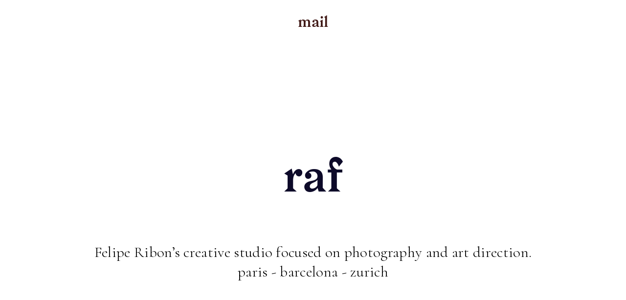

--- FILE ---
content_type: text/html; charset=UTF-8
request_url: https://raf-studio.com/info-fond
body_size: 43566
content:
<!DOCTYPE html>
<!-- 

        Running on cargo.site

-->
<html lang="en" data-predefined-style="true" data-css-presets="true" data-css-preset data-typography-preset>
	<head>
<script>
				var __cargo_context__ = 'live';
				var __cargo_js_ver__ = 'c=2955435345';
				var __cargo_maint__ = false;
				
				
			</script>
					<meta http-equiv="X-UA-Compatible" content="IE=edge,chrome=1">
		<meta http-equiv="Content-Type" content="text/html; charset=utf-8">
		<meta name="viewport" content="initial-scale=1.0, maximum-scale=1.0, user-scalable=no">
		
			<meta name="robots" content="index,follow">
		<title>info fond — RAF STUDIO</title>
		<meta name="description" content="mail Felipe Ribon’s creative studio focused on photography and art direction. paris - barcelona - zurich ">
				<meta name="twitter:card" content="summary_large_image">
		<meta name="twitter:title" content="info fond — RAF STUDIO">
		<meta name="twitter:description" content="mail Felipe Ribon’s creative studio focused on photography and art direction. paris - barcelona - zurich ">
		<meta name="twitter:image" content="">
		<meta property="og:locale" content="en_US">
		<meta property="og:title" content="info fond — RAF STUDIO">
		<meta property="og:description" content="mail Felipe Ribon’s creative studio focused on photography and art direction. paris - barcelona - zurich ">
		<meta property="og:url" content="https://raf-studio.com/info-fond">
		<meta property="og:image" content="">
		<meta property="og:type" content="website">

		<link rel="preconnect" href="https://static.cargo.site" crossorigin>
		<link rel="preconnect" href="https://freight.cargo.site" crossorigin>

		<link rel="preconnect" href="https://fonts.gstatic.com" crossorigin>
				<link rel="preconnect" href="https://type.cargo.site" crossorigin>

		<!--<link rel="preload" href="https://static.cargo.site/assets/social/IconFont-Regular-0.9.3.woff2" as="font" type="font/woff" crossorigin>-->

		<meta name="google" value="notranslate">
<meta name="description" value="RAF is Felipe Ribon’s creative studio focused on photography and art direction. Paris - Barcelona - Zurich">
<meta name="keywords" value="art direction, photography, design, raf studio, Felipe Ribon ">

		<link href="https://freight.cargo.site/t/original/i/6be10120c9fe7a5c6fc26790e737aff7355a3e73860a78f0e038995fbc93f7a2/02-copie.ico" rel="shortcut icon">
		<link href="https://raf-studio.com/rss" rel="alternate" type="application/rss+xml" title="RAF STUDIO feed">

		<link href="//fonts.googleapis.com/css?family=Cormorant:300,300italic,400,400italic,500,500italic,700,700italic|Fondamento:400,400italic&c=2955435345&" id="" rel="stylesheet" type="text/css" />
<link href="https://raf-studio.com/stylesheet?c=2955435345&1742468740" id="member_stylesheet" rel="stylesheet" type="text/css" />
<style id="">@font-face{font-family:Icons;src:url(https://static.cargo.site/assets/social/IconFont-Regular-0.9.3.woff2);unicode-range:U+E000-E15C,U+F0000,U+FE0E}@font-face{font-family:Icons;src:url(https://static.cargo.site/assets/social/IconFont-Regular-0.9.3.woff2);font-weight:240;unicode-range:U+E000-E15C,U+F0000,U+FE0E}@font-face{font-family:Icons;src:url(https://static.cargo.site/assets/social/IconFont-Regular-0.9.3.woff2);unicode-range:U+E000-E15C,U+F0000,U+FE0E;font-weight:400}@font-face{font-family:Icons;src:url(https://static.cargo.site/assets/social/IconFont-Regular-0.9.3.woff2);unicode-range:U+E000-E15C,U+F0000,U+FE0E;font-weight:600}@font-face{font-family:Icons;src:url(https://static.cargo.site/assets/social/IconFont-Regular-0.9.3.woff2);unicode-range:U+E000-E15C,U+F0000,U+FE0E;font-weight:800}@font-face{font-family:Icons;src:url(https://static.cargo.site/assets/social/IconFont-Regular-0.9.3.woff2);unicode-range:U+E000-E15C,U+F0000,U+FE0E;font-style:italic}@font-face{font-family:Icons;src:url(https://static.cargo.site/assets/social/IconFont-Regular-0.9.3.woff2);unicode-range:U+E000-E15C,U+F0000,U+FE0E;font-weight:200;font-style:italic}@font-face{font-family:Icons;src:url(https://static.cargo.site/assets/social/IconFont-Regular-0.9.3.woff2);unicode-range:U+E000-E15C,U+F0000,U+FE0E;font-weight:400;font-style:italic}@font-face{font-family:Icons;src:url(https://static.cargo.site/assets/social/IconFont-Regular-0.9.3.woff2);unicode-range:U+E000-E15C,U+F0000,U+FE0E;font-weight:600;font-style:italic}@font-face{font-family:Icons;src:url(https://static.cargo.site/assets/social/IconFont-Regular-0.9.3.woff2);unicode-range:U+E000-E15C,U+F0000,U+FE0E;font-weight:800;font-style:italic}body.iconfont-loading,body.iconfont-loading *{color:transparent!important}body{-moz-osx-font-smoothing:grayscale;-webkit-font-smoothing:antialiased;-webkit-text-size-adjust:none}body.no-scroll{overflow:hidden}/*!
 * Content
 */.page{word-wrap:break-word}:focus{outline:0}.pointer-events-none{pointer-events:none}.pointer-events-auto{pointer-events:auto}.pointer-events-none .page_content .audio-player,.pointer-events-none .page_content .shop_product,.pointer-events-none .page_content a,.pointer-events-none .page_content audio,.pointer-events-none .page_content button,.pointer-events-none .page_content details,.pointer-events-none .page_content iframe,.pointer-events-none .page_content img,.pointer-events-none .page_content input,.pointer-events-none .page_content video{pointer-events:auto}.pointer-events-none .page_content *>a,.pointer-events-none .page_content>a{position:relative}s *{text-transform:inherit}#toolset{position:fixed;bottom:10px;right:10px;z-index:8}.mobile #toolset,.template_site_inframe #toolset{display:none}#toolset a{display:block;height:24px;width:24px;margin:0;padding:0;text-decoration:none;background:rgba(0,0,0,.2)}#toolset a:hover{background:rgba(0,0,0,.8)}[data-adminview] #toolset a,[data-adminview] #toolset_admin a{background:rgba(0,0,0,.04);pointer-events:none;cursor:default}#toolset_admin a:active{background:rgba(0,0,0,.7)}#toolset_admin a svg>*{transform:scale(1.1) translate(0,-.5px);transform-origin:50% 50%}#toolset_admin a svg{pointer-events:none;width:100%!important;height:auto!important}#following-container{overflow:auto;-webkit-overflow-scrolling:touch}#following-container iframe{height:100%;width:100%;position:absolute;top:0;left:0;right:0;bottom:0}:root{--following-width:-400px;--following-animation-duration:450ms}@keyframes following-open{0%{transform:translateX(0)}100%{transform:translateX(var(--following-width))}}@keyframes following-open-inverse{0%{transform:translateX(0)}100%{transform:translateX(calc(-1 * var(--following-width)))}}@keyframes following-close{0%{transform:translateX(var(--following-width))}100%{transform:translateX(0)}}@keyframes following-close-inverse{0%{transform:translateX(calc(-1 * var(--following-width)))}100%{transform:translateX(0)}}body.animate-left{animation:following-open var(--following-animation-duration);animation-fill-mode:both;animation-timing-function:cubic-bezier(.24,1,.29,1)}#following-container.animate-left{animation:following-close-inverse var(--following-animation-duration);animation-fill-mode:both;animation-timing-function:cubic-bezier(.24,1,.29,1)}#following-container.animate-left #following-frame{animation:following-close var(--following-animation-duration);animation-fill-mode:both;animation-timing-function:cubic-bezier(.24,1,.29,1)}body.animate-right{animation:following-close var(--following-animation-duration);animation-fill-mode:both;animation-timing-function:cubic-bezier(.24,1,.29,1)}#following-container.animate-right{animation:following-open-inverse var(--following-animation-duration);animation-fill-mode:both;animation-timing-function:cubic-bezier(.24,1,.29,1)}#following-container.animate-right #following-frame{animation:following-open var(--following-animation-duration);animation-fill-mode:both;animation-timing-function:cubic-bezier(.24,1,.29,1)}.slick-slider{position:relative;display:block;-moz-box-sizing:border-box;box-sizing:border-box;-webkit-user-select:none;-moz-user-select:none;-ms-user-select:none;user-select:none;-webkit-touch-callout:none;-khtml-user-select:none;-ms-touch-action:pan-y;touch-action:pan-y;-webkit-tap-highlight-color:transparent}.slick-list{position:relative;display:block;overflow:hidden;margin:0;padding:0}.slick-list:focus{outline:0}.slick-list.dragging{cursor:pointer;cursor:hand}.slick-slider .slick-list,.slick-slider .slick-track{transform:translate3d(0,0,0);will-change:transform}.slick-track{position:relative;top:0;left:0;display:block}.slick-track:after,.slick-track:before{display:table;content:'';width:1px;height:1px;margin-top:-1px;margin-left:-1px}.slick-track:after{clear:both}.slick-loading .slick-track{visibility:hidden}.slick-slide{display:none;float:left;height:100%;min-height:1px}[dir=rtl] .slick-slide{float:right}.content .slick-slide img{display:inline-block}.content .slick-slide img:not(.image-zoom){cursor:pointer}.content .scrub .slick-list,.content .scrub .slick-slide img:not(.image-zoom){cursor:ew-resize}body.slideshow-scrub-dragging *{cursor:ew-resize!important}.content .slick-slide img:not([src]),.content .slick-slide img[src='']{width:100%;height:auto}.slick-slide.slick-loading img{display:none}.slick-slide.dragging img{pointer-events:none}.slick-initialized .slick-slide{display:block}.slick-loading .slick-slide{visibility:hidden}.slick-vertical .slick-slide{display:block;height:auto;border:1px solid transparent}.slick-arrow.slick-hidden{display:none}.slick-arrow{position:absolute;z-index:9;width:0;top:0;height:100%;cursor:pointer;will-change:opacity;-webkit-transition:opacity 333ms cubic-bezier(.4,0,.22,1);transition:opacity 333ms cubic-bezier(.4,0,.22,1)}.slick-arrow.hidden{opacity:0}.slick-arrow svg{position:absolute;width:36px;height:36px;top:0;left:0;right:0;bottom:0;margin:auto;transform:translate(.25px,.25px)}.slick-arrow svg.right-arrow{transform:translate(.25px,.25px) scaleX(-1)}.slick-arrow svg:active{opacity:.75}.slick-arrow svg .arrow-shape{fill:none!important;stroke:#fff;stroke-linecap:square}.slick-arrow svg .arrow-outline{fill:none!important;stroke-width:2.5px;stroke:rgba(0,0,0,.6);stroke-linecap:square}.slick-arrow.slick-next{right:0;text-align:right}.slick-next svg,.wallpaper-navigation .slick-next svg{margin-right:10px}.mobile .slick-next svg{margin-right:10px}.slick-arrow.slick-prev{text-align:left}.slick-prev svg,.wallpaper-navigation .slick-prev svg{margin-left:10px}.mobile .slick-prev svg{margin-left:10px}.loading_animation{display:none;vertical-align:middle;z-index:15;line-height:0;pointer-events:none;border-radius:100%}.loading_animation.hidden{display:none}.loading_animation.pulsing{opacity:0;display:inline-block;animation-delay:.1s;-webkit-animation-delay:.1s;-moz-animation-delay:.1s;animation-duration:12s;animation-iteration-count:infinite;animation:fade-pulse-in .5s ease-in-out;-moz-animation:fade-pulse-in .5s ease-in-out;-webkit-animation:fade-pulse-in .5s ease-in-out;-webkit-animation-fill-mode:forwards;-moz-animation-fill-mode:forwards;animation-fill-mode:forwards}.loading_animation.pulsing.no-delay{animation-delay:0s;-webkit-animation-delay:0s;-moz-animation-delay:0s}.loading_animation div{border-radius:100%}.loading_animation div svg{max-width:100%;height:auto}.loading_animation div,.loading_animation div svg{width:20px;height:20px}.loading_animation.full-width svg{width:100%;height:auto}.loading_animation.full-width.big svg{width:100px;height:100px}.loading_animation div svg>*{fill:#ccc}.loading_animation div{-webkit-animation:spin-loading 12s ease-out;-webkit-animation-iteration-count:infinite;-moz-animation:spin-loading 12s ease-out;-moz-animation-iteration-count:infinite;animation:spin-loading 12s ease-out;animation-iteration-count:infinite}.loading_animation.hidden{display:none}[data-backdrop] .loading_animation{position:absolute;top:15px;left:15px;z-index:99}.loading_animation.position-absolute.middle{top:calc(50% - 10px);left:calc(50% - 10px)}.loading_animation.position-absolute.topleft{top:0;left:0}.loading_animation.position-absolute.middleright{top:calc(50% - 10px);right:1rem}.loading_animation.position-absolute.middleleft{top:calc(50% - 10px);left:1rem}.loading_animation.gray div svg>*{fill:#999}.loading_animation.gray-dark div svg>*{fill:#666}.loading_animation.gray-darker div svg>*{fill:#555}.loading_animation.gray-light div svg>*{fill:#ccc}.loading_animation.white div svg>*{fill:rgba(255,255,255,.85)}.loading_animation.blue div svg>*{fill:#698fff}.loading_animation.inline{display:inline-block;margin-bottom:.5ex}.loading_animation.inline.left{margin-right:.5ex}@-webkit-keyframes fade-pulse-in{0%{opacity:0}50%{opacity:.5}100%{opacity:1}}@-moz-keyframes fade-pulse-in{0%{opacity:0}50%{opacity:.5}100%{opacity:1}}@keyframes fade-pulse-in{0%{opacity:0}50%{opacity:.5}100%{opacity:1}}@-webkit-keyframes pulsate{0%{opacity:1}50%{opacity:0}100%{opacity:1}}@-moz-keyframes pulsate{0%{opacity:1}50%{opacity:0}100%{opacity:1}}@keyframes pulsate{0%{opacity:1}50%{opacity:0}100%{opacity:1}}@-webkit-keyframes spin-loading{0%{transform:rotate(0)}9%{transform:rotate(1050deg)}18%{transform:rotate(-1090deg)}20%{transform:rotate(-1080deg)}23%{transform:rotate(-1080deg)}28%{transform:rotate(-1095deg)}29%{transform:rotate(-1065deg)}34%{transform:rotate(-1080deg)}35%{transform:rotate(-1050deg)}40%{transform:rotate(-1065deg)}41%{transform:rotate(-1035deg)}44%{transform:rotate(-1035deg)}47%{transform:rotate(-2160deg)}50%{transform:rotate(-2160deg)}56%{transform:rotate(45deg)}60%{transform:rotate(45deg)}80%{transform:rotate(6120deg)}100%{transform:rotate(0)}}@keyframes spin-loading{0%{transform:rotate(0)}9%{transform:rotate(1050deg)}18%{transform:rotate(-1090deg)}20%{transform:rotate(-1080deg)}23%{transform:rotate(-1080deg)}28%{transform:rotate(-1095deg)}29%{transform:rotate(-1065deg)}34%{transform:rotate(-1080deg)}35%{transform:rotate(-1050deg)}40%{transform:rotate(-1065deg)}41%{transform:rotate(-1035deg)}44%{transform:rotate(-1035deg)}47%{transform:rotate(-2160deg)}50%{transform:rotate(-2160deg)}56%{transform:rotate(45deg)}60%{transform:rotate(45deg)}80%{transform:rotate(6120deg)}100%{transform:rotate(0)}}[grid-row]{align-items:flex-start;box-sizing:border-box;display:-webkit-box;display:-webkit-flex;display:-ms-flexbox;display:flex;-webkit-flex-wrap:wrap;-ms-flex-wrap:wrap;flex-wrap:wrap}[grid-col]{box-sizing:border-box}[grid-row] [grid-col].empty:after{content:"\0000A0";cursor:text}body.mobile[data-adminview=content-editproject] [grid-row] [grid-col].empty:after{display:none}[grid-col=auto]{-webkit-box-flex:1;-webkit-flex:1;-ms-flex:1;flex:1}[grid-col=x12]{width:100%}[grid-col=x11]{width:50%}[grid-col=x10]{width:33.33%}[grid-col=x9]{width:25%}[grid-col=x8]{width:20%}[grid-col=x7]{width:16.666666667%}[grid-col=x6]{width:14.285714286%}[grid-col=x5]{width:12.5%}[grid-col=x4]{width:11.111111111%}[grid-col=x3]{width:10%}[grid-col=x2]{width:9.090909091%}[grid-col=x1]{width:8.333333333%}[grid-col="1"]{width:8.33333%}[grid-col="2"]{width:16.66667%}[grid-col="3"]{width:25%}[grid-col="4"]{width:33.33333%}[grid-col="5"]{width:41.66667%}[grid-col="6"]{width:50%}[grid-col="7"]{width:58.33333%}[grid-col="8"]{width:66.66667%}[grid-col="9"]{width:75%}[grid-col="10"]{width:83.33333%}[grid-col="11"]{width:91.66667%}[grid-col="12"]{width:100%}body.mobile [grid-responsive] [grid-col]{width:100%;-webkit-box-flex:none;-webkit-flex:none;-ms-flex:none;flex:none}[data-ce-host=true][contenteditable=true] [grid-pad]{pointer-events:none}[data-ce-host=true][contenteditable=true] [grid-pad]>*{pointer-events:auto}[grid-pad="0"]{padding:0}[grid-pad="0.25"]{padding:.125rem}[grid-pad="0.5"]{padding:.25rem}[grid-pad="0.75"]{padding:.375rem}[grid-pad="1"]{padding:.5rem}[grid-pad="1.25"]{padding:.625rem}[grid-pad="1.5"]{padding:.75rem}[grid-pad="1.75"]{padding:.875rem}[grid-pad="2"]{padding:1rem}[grid-pad="2.5"]{padding:1.25rem}[grid-pad="3"]{padding:1.5rem}[grid-pad="3.5"]{padding:1.75rem}[grid-pad="4"]{padding:2rem}[grid-pad="5"]{padding:2.5rem}[grid-pad="6"]{padding:3rem}[grid-pad="7"]{padding:3.5rem}[grid-pad="8"]{padding:4rem}[grid-pad="9"]{padding:4.5rem}[grid-pad="10"]{padding:5rem}[grid-gutter="0"]{margin:0}[grid-gutter="0.5"]{margin:-.25rem}[grid-gutter="1"]{margin:-.5rem}[grid-gutter="1.5"]{margin:-.75rem}[grid-gutter="2"]{margin:-1rem}[grid-gutter="2.5"]{margin:-1.25rem}[grid-gutter="3"]{margin:-1.5rem}[grid-gutter="3.5"]{margin:-1.75rem}[grid-gutter="4"]{margin:-2rem}[grid-gutter="5"]{margin:-2.5rem}[grid-gutter="6"]{margin:-3rem}[grid-gutter="7"]{margin:-3.5rem}[grid-gutter="8"]{margin:-4rem}[grid-gutter="10"]{margin:-5rem}[grid-gutter="12"]{margin:-6rem}[grid-gutter="14"]{margin:-7rem}[grid-gutter="16"]{margin:-8rem}[grid-gutter="18"]{margin:-9rem}[grid-gutter="20"]{margin:-10rem}small{max-width:100%;text-decoration:inherit}img:not([src]),img[src='']{outline:1px solid rgba(177,177,177,.4);outline-offset:-1px;content:url([data-uri])}img.image-zoom{cursor:-webkit-zoom-in;cursor:-moz-zoom-in;cursor:zoom-in}#imprimatur{color:#333;font-size:10px;font-family:-apple-system,BlinkMacSystemFont,"Segoe UI",Roboto,Oxygen,Ubuntu,Cantarell,"Open Sans","Helvetica Neue",sans-serif,"Sans Serif",Icons;/*!System*/position:fixed;opacity:.3;right:-28px;bottom:160px;transform:rotate(270deg);-ms-transform:rotate(270deg);-webkit-transform:rotate(270deg);z-index:8;text-transform:uppercase;color:#999;opacity:.5;padding-bottom:2px;text-decoration:none}.mobile #imprimatur{display:none}bodycopy cargo-link a{font-family:-apple-system,BlinkMacSystemFont,"Segoe UI",Roboto,Oxygen,Ubuntu,Cantarell,"Open Sans","Helvetica Neue",sans-serif,"Sans Serif",Icons;/*!System*/font-size:12px;font-style:normal;font-weight:400;transform:rotate(270deg);text-decoration:none;position:fixed!important;right:-27px;bottom:100px;text-decoration:none;letter-spacing:normal;background:0 0;border:0;border-bottom:0;outline:0}/*! PhotoSwipe Default UI CSS by Dmitry Semenov | photoswipe.com | MIT license */.pswp--has_mouse .pswp__button--arrow--left,.pswp--has_mouse .pswp__button--arrow--right,.pswp__ui{visibility:visible}.pswp--minimal--dark .pswp__top-bar,.pswp__button{background:0 0}.pswp,.pswp__bg,.pswp__container,.pswp__img--placeholder,.pswp__zoom-wrap,.quick-view-navigation{-webkit-backface-visibility:hidden}.pswp__button{cursor:pointer;opacity:1;-webkit-appearance:none;transition:opacity .2s;-webkit-box-shadow:none;box-shadow:none}.pswp__button-close>svg{top:10px;right:10px;margin-left:auto}.pswp--touch .quick-view-navigation{display:none}.pswp__ui{-webkit-font-smoothing:auto;opacity:1;z-index:1550}.quick-view-navigation{will-change:opacity;-webkit-transition:opacity 333ms cubic-bezier(.4,0,.22,1);transition:opacity 333ms cubic-bezier(.4,0,.22,1)}.quick-view-navigation .pswp__group .pswp__button{pointer-events:auto}.pswp__button>svg{position:absolute;width:36px;height:36px}.quick-view-navigation .pswp__group:active svg{opacity:.75}.pswp__button svg .shape-shape{fill:#fff}.pswp__button svg .shape-outline{fill:#000}.pswp__button-prev>svg{top:0;bottom:0;left:10px;margin:auto}.pswp__button-next>svg{top:0;bottom:0;right:10px;margin:auto}.quick-view-navigation .pswp__group .pswp__button-prev{position:absolute;left:0;top:0;width:0;height:100%}.quick-view-navigation .pswp__group .pswp__button-next{position:absolute;right:0;top:0;width:0;height:100%}.quick-view-navigation .close-button,.quick-view-navigation .left-arrow,.quick-view-navigation .right-arrow{transform:translate(.25px,.25px)}.quick-view-navigation .right-arrow{transform:translate(.25px,.25px) scaleX(-1)}.pswp__button svg .shape-outline{fill:transparent!important;stroke:#000;stroke-width:2.5px;stroke-linecap:square}.pswp__button svg .shape-shape{fill:transparent!important;stroke:#fff;stroke-width:1.5px;stroke-linecap:square}.pswp__bg,.pswp__scroll-wrap,.pswp__zoom-wrap{width:100%;position:absolute}.quick-view-navigation .pswp__group .pswp__button-close{margin:0}.pswp__container,.pswp__item,.pswp__zoom-wrap{right:0;bottom:0;top:0;position:absolute;left:0}.pswp__ui--hidden .pswp__button{opacity:.001}.pswp__ui--hidden .pswp__button,.pswp__ui--hidden .pswp__button *{pointer-events:none}.pswp .pswp__ui.pswp__ui--displaynone{display:none}.pswp__element--disabled{display:none!important}/*! PhotoSwipe main CSS by Dmitry Semenov | photoswipe.com | MIT license */.pswp{position:fixed;display:none;height:100%;width:100%;top:0;left:0;right:0;bottom:0;margin:auto;-ms-touch-action:none;touch-action:none;z-index:9999999;-webkit-text-size-adjust:100%;line-height:initial;letter-spacing:initial;outline:0}.pswp img{max-width:none}.pswp--zoom-disabled .pswp__img{cursor:default!important}.pswp--animate_opacity{opacity:.001;will-change:opacity;-webkit-transition:opacity 333ms cubic-bezier(.4,0,.22,1);transition:opacity 333ms cubic-bezier(.4,0,.22,1)}.pswp--open{display:block}.pswp--zoom-allowed .pswp__img{cursor:-webkit-zoom-in;cursor:-moz-zoom-in;cursor:zoom-in}.pswp--zoomed-in .pswp__img{cursor:-webkit-grab;cursor:-moz-grab;cursor:grab}.pswp--dragging .pswp__img{cursor:-webkit-grabbing;cursor:-moz-grabbing;cursor:grabbing}.pswp__bg{left:0;top:0;height:100%;opacity:0;transform:translateZ(0);will-change:opacity}.pswp__scroll-wrap{left:0;top:0;height:100%}.pswp__container,.pswp__zoom-wrap{-ms-touch-action:none;touch-action:none}.pswp__container,.pswp__img{-webkit-user-select:none;-moz-user-select:none;-ms-user-select:none;user-select:none;-webkit-tap-highlight-color:transparent;-webkit-touch-callout:none}.pswp__zoom-wrap{-webkit-transform-origin:left top;-ms-transform-origin:left top;transform-origin:left top;-webkit-transition:-webkit-transform 222ms cubic-bezier(.4,0,.22,1);transition:transform 222ms cubic-bezier(.4,0,.22,1)}.pswp__bg{-webkit-transition:opacity 222ms cubic-bezier(.4,0,.22,1);transition:opacity 222ms cubic-bezier(.4,0,.22,1)}.pswp--animated-in .pswp__bg,.pswp--animated-in .pswp__zoom-wrap{-webkit-transition:none;transition:none}.pswp--hide-overflow .pswp__scroll-wrap,.pswp--hide-overflow.pswp{overflow:hidden}.pswp__img{position:absolute;width:auto;height:auto;top:0;left:0}.pswp__img--placeholder--blank{background:#222}.pswp--ie .pswp__img{width:100%!important;height:auto!important;left:0;top:0}.pswp__ui--idle{opacity:0}.pswp__error-msg{position:absolute;left:0;top:50%;width:100%;text-align:center;font-size:14px;line-height:16px;margin-top:-8px;color:#ccc}.pswp__error-msg a{color:#ccc;text-decoration:underline}.pswp__error-msg{font-family:-apple-system,BlinkMacSystemFont,"Segoe UI",Roboto,Oxygen,Ubuntu,Cantarell,"Open Sans","Helvetica Neue",sans-serif}.quick-view.mouse-down .iframe-item{pointer-events:none!important}.quick-view-caption-positioner{pointer-events:none;width:100%;height:100%}.quick-view-caption-wrapper{margin:auto;position:absolute;bottom:0;left:0;right:0}.quick-view-horizontal-align-left .quick-view-caption-wrapper{margin-left:0}.quick-view-horizontal-align-right .quick-view-caption-wrapper{margin-right:0}[data-quick-view-caption]{transition:.1s opacity ease-in-out;position:absolute;bottom:0;left:0;right:0}.quick-view-horizontal-align-left [data-quick-view-caption]{text-align:left}.quick-view-horizontal-align-right [data-quick-view-caption]{text-align:right}.quick-view-caption{transition:.1s opacity ease-in-out}.quick-view-caption>*{display:inline-block}.quick-view-caption *{pointer-events:auto}.quick-view-caption.hidden{opacity:0}.shop_product .dropdown_wrapper{flex:0 0 100%;position:relative}.shop_product select{appearance:none;-moz-appearance:none;-webkit-appearance:none;outline:0;-webkit-font-smoothing:antialiased;-moz-osx-font-smoothing:grayscale;cursor:pointer;border-radius:0;white-space:nowrap;overflow:hidden!important;text-overflow:ellipsis}.shop_product select.dropdown::-ms-expand{display:none}.shop_product a{cursor:pointer;border-bottom:none;text-decoration:none}.shop_product a.out-of-stock{pointer-events:none}body.audio-player-dragging *{cursor:ew-resize!important}.audio-player{display:inline-flex;flex:1 0 calc(100% - 2px);width:calc(100% - 2px)}.audio-player .button{height:100%;flex:0 0 3.3rem;display:flex}.audio-player .separator{left:3.3rem;height:100%}.audio-player .buffer{width:0%;height:100%;transition:left .3s linear,width .3s linear}.audio-player.seeking .buffer{transition:left 0s,width 0s}.audio-player.seeking{user-select:none;-webkit-user-select:none;cursor:ew-resize}.audio-player.seeking *{user-select:none;-webkit-user-select:none;cursor:ew-resize}.audio-player .bar{overflow:hidden;display:flex;justify-content:space-between;align-content:center;flex-grow:1}.audio-player .progress{width:0%;height:100%;transition:width .3s linear}.audio-player.seeking .progress{transition:width 0s}.audio-player .pause,.audio-player .play{cursor:pointer;height:100%}.audio-player .note-icon{margin:auto 0;order:2;flex:0 1 auto}.audio-player .title{white-space:nowrap;overflow:hidden;text-overflow:ellipsis;pointer-events:none;user-select:none;padding:.5rem 0 .5rem 1rem;margin:auto auto auto 0;flex:0 3 auto;min-width:0;width:100%}.audio-player .total-time{flex:0 1 auto;margin:auto 0}.audio-player .current-time,.audio-player .play-text{flex:0 1 auto;margin:auto 0}.audio-player .stream-anim{user-select:none;margin:auto auto auto 0}.audio-player .stream-anim span{display:inline-block}.audio-player .buffer,.audio-player .current-time,.audio-player .note-svg,.audio-player .play-text,.audio-player .separator,.audio-player .total-time{user-select:none;pointer-events:none}.audio-player .buffer,.audio-player .play-text,.audio-player .progress{position:absolute}.audio-player,.audio-player .bar,.audio-player .button,.audio-player .current-time,.audio-player .note-icon,.audio-player .pause,.audio-player .play,.audio-player .total-time{position:relative}body.mobile .audio-player,body.mobile .audio-player *{-webkit-touch-callout:none}#standalone-admin-frame{border:0;width:400px;position:absolute;right:0;top:0;height:100vh;z-index:99}body[standalone-admin=true] #standalone-admin-frame{transform:translate(0,0)}body[standalone-admin=true] .main_container{width:calc(100% - 400px)}body[standalone-admin=false] #standalone-admin-frame{transform:translate(100%,0)}body[standalone-admin=false] .main_container{width:100%}.toggle_standaloneAdmin{position:fixed;top:0;right:400px;height:40px;width:40px;z-index:999;cursor:pointer;background-color:rgba(0,0,0,.4)}.toggle_standaloneAdmin:active{opacity:.7}body[standalone-admin=false] .toggle_standaloneAdmin{right:0}.toggle_standaloneAdmin *{color:#fff;fill:#fff}.toggle_standaloneAdmin svg{padding:6px;width:100%;height:100%;opacity:.85}body[standalone-admin=false] .toggle_standaloneAdmin #close,body[standalone-admin=true] .toggle_standaloneAdmin #backdropsettings{display:none}.toggle_standaloneAdmin>div{width:100%;height:100%}#admin_toggle_button{position:fixed;top:50%;transform:translate(0,-50%);right:400px;height:36px;width:12px;z-index:999;cursor:pointer;background-color:rgba(0,0,0,.09);padding-left:2px;margin-right:5px}#admin_toggle_button .bar{content:'';background:rgba(0,0,0,.09);position:fixed;width:5px;bottom:0;top:0;z-index:10}#admin_toggle_button:active{background:rgba(0,0,0,.065)}#admin_toggle_button *{color:#fff;fill:#fff}#admin_toggle_button svg{padding:0;width:16px;height:36px;margin-left:1px;opacity:1}#admin_toggle_button svg *{fill:#fff;opacity:1}#admin_toggle_button[data-state=closed] .toggle_admin_close{display:none}#admin_toggle_button[data-state=closed],#admin_toggle_button[data-state=closed] .toggle_admin_open{width:20px;cursor:pointer;margin:0}#admin_toggle_button[data-state=closed] svg{margin-left:2px}#admin_toggle_button[data-state=open] .toggle_admin_open{display:none}select,select *{text-rendering:auto!important}b b{font-weight:inherit}*{-webkit-box-sizing:border-box;-moz-box-sizing:border-box;box-sizing:border-box}customhtml>*{position:relative;z-index:10}body,html{min-height:100vh;margin:0;padding:0}html{touch-action:manipulation;position:relative;background-color:#fff}.main_container{min-height:100vh;width:100%;overflow:hidden}.container{display:-webkit-box;display:-webkit-flex;display:-moz-box;display:-ms-flexbox;display:flex;-webkit-flex-wrap:wrap;-moz-flex-wrap:wrap;-ms-flex-wrap:wrap;flex-wrap:wrap;max-width:100%;width:100%;overflow:visible}.container{align-items:flex-start;-webkit-align-items:flex-start}.page{z-index:2}.page ul li>text-limit{display:block}.content,.content_container,.pinned{-webkit-flex:1 0 auto;-moz-flex:1 0 auto;-ms-flex:1 0 auto;flex:1 0 auto;max-width:100%}.content_container{width:100%}.content_container.full_height{min-height:100vh}.page_background{position:absolute;top:0;left:0;width:100%;height:100%}.page_container{position:relative;overflow:visible;width:100%}.backdrop{position:absolute;top:0;z-index:1;width:100%;height:100%;max-height:100vh}.backdrop>div{position:absolute;top:0;left:0;width:100%;height:100%;-webkit-backface-visibility:hidden;backface-visibility:hidden;transform:translate3d(0,0,0);contain:strict}[data-backdrop].backdrop>div[data-overflowing]{max-height:100vh;position:absolute;top:0;left:0}body.mobile [split-responsive]{display:flex;flex-direction:column}body.mobile [split-responsive] .container{width:100%;order:2}body.mobile [split-responsive] .backdrop{position:relative;height:50vh;width:100%;order:1}body.mobile [split-responsive] [data-auxiliary].backdrop{position:absolute;height:50vh;width:100%;order:1}.page{position:relative;z-index:2}img[data-align=left]{float:left}img[data-align=right]{float:right}[data-rotation]{transform-origin:center center}.content .page_content:not([contenteditable=true]) [data-draggable]{pointer-events:auto!important;backface-visibility:hidden}.preserve-3d{-moz-transform-style:preserve-3d;transform-style:preserve-3d}.content .page_content:not([contenteditable=true]) [data-draggable] iframe{pointer-events:none!important}.dragging-active iframe{pointer-events:none!important}.content .page_content:not([contenteditable=true]) [data-draggable]:active{opacity:1}.content .scroll-transition-fade{transition:transform 1s ease-in-out,opacity .8s ease-in-out}.content .scroll-transition-fade.below-viewport{opacity:0;transform:translateY(40px)}.mobile.full_width .page_container:not([split-layout]) .container_width{width:100%}[data-view=pinned_bottom] .bottom_pin_invisibility{visibility:hidden}.pinned{position:relative;width:100%}.pinned .page_container.accommodate:not(.fixed):not(.overlay){z-index:2}.pinned .page_container.overlay{position:absolute;z-index:4}.pinned .page_container.overlay.fixed{position:fixed}.pinned .page_container.overlay.fixed .page{max-height:100vh;-webkit-overflow-scrolling:touch}.pinned .page_container.overlay.fixed .page.allow-scroll{overflow-y:auto;overflow-x:hidden}.pinned .page_container.overlay.fixed .page.allow-scroll{align-items:flex-start;-webkit-align-items:flex-start}.pinned .page_container .page.allow-scroll::-webkit-scrollbar{width:0;background:0 0;display:none}.pinned.pinned_top .page_container.overlay{left:0;top:0}.pinned.pinned_bottom .page_container.overlay{left:0;bottom:0}div[data-container=set]:empty{margin-top:1px}.thumbnails{position:relative;z-index:1}[thumbnails=grid]{align-items:baseline}[thumbnails=justify] .thumbnail{box-sizing:content-box}[thumbnails][data-padding-zero] .thumbnail{margin-bottom:-1px}[thumbnails=montessori] .thumbnail{pointer-events:auto;position:absolute}[thumbnails] .thumbnail>a{display:block;text-decoration:none}[thumbnails=montessori]{height:0}[thumbnails][data-resizing],[thumbnails][data-resizing] *{cursor:nwse-resize}[thumbnails] .thumbnail .resize-handle{cursor:nwse-resize;width:26px;height:26px;padding:5px;position:absolute;opacity:.75;right:-1px;bottom:-1px;z-index:100}[thumbnails][data-resizing] .resize-handle{display:none}[thumbnails] .thumbnail .resize-handle svg{position:absolute;top:0;left:0}[thumbnails] .thumbnail .resize-handle:hover{opacity:1}[data-can-move].thumbnail .resize-handle svg .resize_path_outline{fill:#fff}[data-can-move].thumbnail .resize-handle svg .resize_path{fill:#000}[thumbnails=montessori] .thumbnail_sizer{height:0;width:100%;position:relative;padding-bottom:100%;pointer-events:none}[thumbnails] .thumbnail img{display:block;min-height:3px;margin-bottom:0}[thumbnails] .thumbnail img:not([src]),img[src=""]{margin:0!important;width:100%;min-height:3px;height:100%!important;position:absolute}[aspect-ratio="1x1"].thumb_image{height:0;padding-bottom:100%;overflow:hidden}[aspect-ratio="4x3"].thumb_image{height:0;padding-bottom:75%;overflow:hidden}[aspect-ratio="16x9"].thumb_image{height:0;padding-bottom:56.25%;overflow:hidden}[thumbnails] .thumb_image{width:100%;position:relative}[thumbnails][thumbnail-vertical-align=top]{align-items:flex-start}[thumbnails][thumbnail-vertical-align=middle]{align-items:center}[thumbnails][thumbnail-vertical-align=bottom]{align-items:baseline}[thumbnails][thumbnail-horizontal-align=left]{justify-content:flex-start}[thumbnails][thumbnail-horizontal-align=middle]{justify-content:center}[thumbnails][thumbnail-horizontal-align=right]{justify-content:flex-end}.thumb_image.default_image>svg{position:absolute;top:0;left:0;bottom:0;right:0;width:100%;height:100%}.thumb_image.default_image{outline:1px solid #ccc;outline-offset:-1px;position:relative}.mobile.full_width [data-view=Thumbnail] .thumbnails_width{width:100%}.content [data-draggable] a:active,.content [data-draggable] img:active{opacity:initial}.content .draggable-dragging{opacity:initial}[data-draggable].draggable_visible{visibility:visible}[data-draggable].draggable_hidden{visibility:hidden}.gallery_card [data-draggable],.marquee [data-draggable]{visibility:inherit}[data-draggable]{visibility:visible;background-color:rgba(0,0,0,.003)}#site_menu_panel_container .image-gallery:not(.initialized){height:0;padding-bottom:100%;min-height:initial}.image-gallery:not(.initialized){min-height:100vh;visibility:hidden;width:100%}.image-gallery .gallery_card img{display:block;width:100%;height:auto}.image-gallery .gallery_card{transform-origin:center}.image-gallery .gallery_card.dragging{opacity:.1;transform:initial!important}.image-gallery:not([image-gallery=slideshow]) .gallery_card iframe:only-child,.image-gallery:not([image-gallery=slideshow]) .gallery_card video:only-child{width:100%;height:100%;top:0;left:0;position:absolute}.image-gallery[image-gallery=slideshow] .gallery_card video[muted][autoplay]:not([controls]),.image-gallery[image-gallery=slideshow] .gallery_card video[muted][data-autoplay]:not([controls]){pointer-events:none}.image-gallery [image-gallery-pad="0"] video:only-child{object-fit:cover;height:calc(100% + 1px)}div.image-gallery>a,div.image-gallery>iframe,div.image-gallery>img,div.image-gallery>video{display:none}[image-gallery-row]{align-items:flex-start;box-sizing:border-box;display:-webkit-box;display:-webkit-flex;display:-ms-flexbox;display:flex;-webkit-flex-wrap:wrap;-ms-flex-wrap:wrap;flex-wrap:wrap}.image-gallery .gallery_card_image{width:100%;position:relative}[data-predefined-style=true] .image-gallery a.gallery_card{display:block;border:none}[image-gallery-col]{box-sizing:border-box}[image-gallery-col=x12]{width:100%}[image-gallery-col=x11]{width:50%}[image-gallery-col=x10]{width:33.33%}[image-gallery-col=x9]{width:25%}[image-gallery-col=x8]{width:20%}[image-gallery-col=x7]{width:16.666666667%}[image-gallery-col=x6]{width:14.285714286%}[image-gallery-col=x5]{width:12.5%}[image-gallery-col=x4]{width:11.111111111%}[image-gallery-col=x3]{width:10%}[image-gallery-col=x2]{width:9.090909091%}[image-gallery-col=x1]{width:8.333333333%}.content .page_content [image-gallery-pad].image-gallery{pointer-events:none}.content .page_content [image-gallery-pad].image-gallery .gallery_card_image>*,.content .page_content [image-gallery-pad].image-gallery .gallery_image_caption{pointer-events:auto}.content .page_content [image-gallery-pad="0"]{padding:0}.content .page_content [image-gallery-pad="0.25"]{padding:.125rem}.content .page_content [image-gallery-pad="0.5"]{padding:.25rem}.content .page_content [image-gallery-pad="0.75"]{padding:.375rem}.content .page_content [image-gallery-pad="1"]{padding:.5rem}.content .page_content [image-gallery-pad="1.25"]{padding:.625rem}.content .page_content [image-gallery-pad="1.5"]{padding:.75rem}.content .page_content [image-gallery-pad="1.75"]{padding:.875rem}.content .page_content [image-gallery-pad="2"]{padding:1rem}.content .page_content [image-gallery-pad="2.5"]{padding:1.25rem}.content .page_content [image-gallery-pad="3"]{padding:1.5rem}.content .page_content [image-gallery-pad="3.5"]{padding:1.75rem}.content .page_content [image-gallery-pad="4"]{padding:2rem}.content .page_content [image-gallery-pad="5"]{padding:2.5rem}.content .page_content [image-gallery-pad="6"]{padding:3rem}.content .page_content [image-gallery-pad="7"]{padding:3.5rem}.content .page_content [image-gallery-pad="8"]{padding:4rem}.content .page_content [image-gallery-pad="9"]{padding:4.5rem}.content .page_content [image-gallery-pad="10"]{padding:5rem}.content .page_content [image-gallery-gutter="0"]{margin:0}.content .page_content [image-gallery-gutter="0.5"]{margin:-.25rem}.content .page_content [image-gallery-gutter="1"]{margin:-.5rem}.content .page_content [image-gallery-gutter="1.5"]{margin:-.75rem}.content .page_content [image-gallery-gutter="2"]{margin:-1rem}.content .page_content [image-gallery-gutter="2.5"]{margin:-1.25rem}.content .page_content [image-gallery-gutter="3"]{margin:-1.5rem}.content .page_content [image-gallery-gutter="3.5"]{margin:-1.75rem}.content .page_content [image-gallery-gutter="4"]{margin:-2rem}.content .page_content [image-gallery-gutter="5"]{margin:-2.5rem}.content .page_content [image-gallery-gutter="6"]{margin:-3rem}.content .page_content [image-gallery-gutter="7"]{margin:-3.5rem}.content .page_content [image-gallery-gutter="8"]{margin:-4rem}.content .page_content [image-gallery-gutter="10"]{margin:-5rem}.content .page_content [image-gallery-gutter="12"]{margin:-6rem}.content .page_content [image-gallery-gutter="14"]{margin:-7rem}.content .page_content [image-gallery-gutter="16"]{margin:-8rem}.content .page_content [image-gallery-gutter="18"]{margin:-9rem}.content .page_content [image-gallery-gutter="20"]{margin:-10rem}[image-gallery=slideshow]:not(.initialized)>*{min-height:1px;opacity:0;min-width:100%}[image-gallery=slideshow][data-constrained-by=height] [image-gallery-vertical-align].slick-track{align-items:flex-start}[image-gallery=slideshow] img.image-zoom:active{opacity:initial}[image-gallery=slideshow].slick-initialized .gallery_card{pointer-events:none}[image-gallery=slideshow].slick-initialized .gallery_card.slick-current{pointer-events:auto}[image-gallery=slideshow] .gallery_card:not(.has_caption){line-height:0}.content .page_content [image-gallery=slideshow].image-gallery>*{pointer-events:auto}.content [image-gallery=slideshow].image-gallery.slick-initialized .gallery_card{overflow:hidden;margin:0;display:flex;flex-flow:row wrap;flex-shrink:0}.content [image-gallery=slideshow].image-gallery.slick-initialized .gallery_card.slick-current{overflow:visible}[image-gallery=slideshow] .gallery_image_caption{opacity:1;transition:opacity .3s;-webkit-transition:opacity .3s;width:100%;margin-left:auto;margin-right:auto;clear:both}[image-gallery-horizontal-align=left] .gallery_image_caption{text-align:left}[image-gallery-horizontal-align=middle] .gallery_image_caption{text-align:center}[image-gallery-horizontal-align=right] .gallery_image_caption{text-align:right}[image-gallery=slideshow][data-slideshow-in-transition] .gallery_image_caption{opacity:0;transition:opacity .3s;-webkit-transition:opacity .3s}[image-gallery=slideshow] .gallery_card_image{width:initial;margin:0;display:inline-block}[image-gallery=slideshow] .gallery_card img{margin:0;display:block}[image-gallery=slideshow][data-exploded]{align-items:flex-start;box-sizing:border-box;display:-webkit-box;display:-webkit-flex;display:-ms-flexbox;display:flex;-webkit-flex-wrap:wrap;-ms-flex-wrap:wrap;flex-wrap:wrap;justify-content:flex-start;align-content:flex-start}[image-gallery=slideshow][data-exploded] .gallery_card{padding:1rem;width:16.666%}[image-gallery=slideshow][data-exploded] .gallery_card_image{height:0;display:block;width:100%}[image-gallery=grid]{align-items:baseline}[image-gallery=grid] .gallery_card.has_caption .gallery_card_image{display:block}[image-gallery=grid] [image-gallery-pad="0"].gallery_card{margin-bottom:-1px}[image-gallery=grid] .gallery_card img{margin:0}[image-gallery=columns] .gallery_card img{margin:0}[image-gallery=justify]{align-items:flex-start}[image-gallery=justify] .gallery_card img{margin:0}[image-gallery=montessori][image-gallery-row]{display:block}[image-gallery=montessori] a.gallery_card,[image-gallery=montessori] div.gallery_card{position:absolute;pointer-events:auto}[image-gallery=montessori][data-can-move] .gallery_card,[image-gallery=montessori][data-can-move] .gallery_card .gallery_card_image,[image-gallery=montessori][data-can-move] .gallery_card .gallery_card_image>*{cursor:move}[image-gallery=montessori]{position:relative;height:0}[image-gallery=freeform] .gallery_card{position:relative}[image-gallery=freeform] [image-gallery-pad="0"].gallery_card{margin-bottom:-1px}[image-gallery-vertical-align]{display:flex;flex-flow:row wrap}[image-gallery-vertical-align].slick-track{display:flex;flex-flow:row nowrap}.image-gallery .slick-list{margin-bottom:-.3px}[image-gallery-vertical-align=top]{align-content:flex-start;align-items:flex-start}[image-gallery-vertical-align=middle]{align-items:center;align-content:center}[image-gallery-vertical-align=bottom]{align-content:flex-end;align-items:flex-end}[image-gallery-horizontal-align=left]{justify-content:flex-start}[image-gallery-horizontal-align=middle]{justify-content:center}[image-gallery-horizontal-align=right]{justify-content:flex-end}.image-gallery[data-resizing],.image-gallery[data-resizing] *{cursor:nwse-resize!important}.image-gallery .gallery_card .resize-handle,.image-gallery .gallery_card .resize-handle *{cursor:nwse-resize!important}.image-gallery .gallery_card .resize-handle{width:26px;height:26px;padding:5px;position:absolute;opacity:.75;right:-1px;bottom:-1px;z-index:10}.image-gallery[data-resizing] .resize-handle{display:none}.image-gallery .gallery_card .resize-handle svg{cursor:nwse-resize!important;position:absolute;top:0;left:0}.image-gallery .gallery_card .resize-handle:hover{opacity:1}[data-can-move].gallery_card .resize-handle svg .resize_path_outline{fill:#fff}[data-can-move].gallery_card .resize-handle svg .resize_path{fill:#000}[image-gallery=montessori] .thumbnail_sizer{height:0;width:100%;position:relative;padding-bottom:100%;pointer-events:none}#site_menu_button{display:block;text-decoration:none;pointer-events:auto;z-index:9;vertical-align:top;cursor:pointer;box-sizing:content-box;font-family:Icons}#site_menu_button.custom_icon{padding:0;line-height:0}#site_menu_button.custom_icon img{width:100%;height:auto}#site_menu_wrapper.disabled #site_menu_button{display:none}#site_menu_wrapper.mobile_only #site_menu_button{display:none}body.mobile #site_menu_wrapper.mobile_only:not(.disabled) #site_menu_button:not(.active){display:block}#site_menu_panel_container[data-type=cargo_menu] #site_menu_panel{display:block;position:fixed;top:0;right:0;bottom:0;left:0;z-index:10;cursor:default}.site_menu{pointer-events:auto;position:absolute;z-index:11;top:0;bottom:0;line-height:0;max-width:400px;min-width:300px;font-size:20px;text-align:left;background:rgba(20,20,20,.95);padding:20px 30px 90px 30px;overflow-y:auto;overflow-x:hidden;display:-webkit-box;display:-webkit-flex;display:-ms-flexbox;display:flex;-webkit-box-orient:vertical;-webkit-box-direction:normal;-webkit-flex-direction:column;-ms-flex-direction:column;flex-direction:column;-webkit-box-pack:start;-webkit-justify-content:flex-start;-ms-flex-pack:start;justify-content:flex-start}body.mobile #site_menu_wrapper .site_menu{-webkit-overflow-scrolling:touch;min-width:auto;max-width:100%;width:100%;padding:20px}#site_menu_wrapper[data-sitemenu-position=bottom-left] #site_menu,#site_menu_wrapper[data-sitemenu-position=top-left] #site_menu{left:0}#site_menu_wrapper[data-sitemenu-position=bottom-right] #site_menu,#site_menu_wrapper[data-sitemenu-position=top-right] #site_menu{right:0}#site_menu_wrapper[data-type=page] .site_menu{right:0;left:0;width:100%;padding:0;margin:0;background:0 0}.site_menu_wrapper.open .site_menu{display:block}.site_menu div{display:block}.site_menu a{text-decoration:none;display:inline-block;color:rgba(255,255,255,.75);max-width:100%;overflow:hidden;white-space:nowrap;text-overflow:ellipsis;line-height:1.4}.site_menu div a.active{color:rgba(255,255,255,.4)}.site_menu div.set-link>a{font-weight:700}.site_menu div.hidden{display:none}.site_menu .close{display:block;position:absolute;top:0;right:10px;font-size:60px;line-height:50px;font-weight:200;color:rgba(255,255,255,.4);cursor:pointer;user-select:none}#site_menu_panel_container .page_container{position:relative;overflow:hidden;background:0 0;z-index:2}#site_menu_panel_container .site_menu_page_wrapper{position:fixed;top:0;left:0;overflow-y:auto;-webkit-overflow-scrolling:touch;height:100%;width:100%;z-index:100}#site_menu_panel_container .site_menu_page_wrapper .backdrop{pointer-events:none}#site_menu_panel_container #site_menu_page_overlay{position:fixed;top:0;right:0;bottom:0;left:0;cursor:default;z-index:1}#shop_button{display:block;text-decoration:none;pointer-events:auto;z-index:9;vertical-align:top;cursor:pointer;box-sizing:content-box;font-family:Icons}#shop_button.custom_icon{padding:0;line-height:0}#shop_button.custom_icon img{width:100%;height:auto}#shop_button.disabled{display:none}.loading[data-loading]{display:none;position:fixed;bottom:8px;left:8px;z-index:100}.new_site_button_wrapper{font-size:1.8rem;font-weight:400;color:rgba(0,0,0,.85);font-family:-apple-system,BlinkMacSystemFont,'Segoe UI',Roboto,Oxygen,Ubuntu,Cantarell,'Open Sans','Helvetica Neue',sans-serif,'Sans Serif',Icons;font-style:normal;line-height:1.4;color:#fff;position:fixed;bottom:0;right:0;z-index:999}body.template_site #toolset{display:none!important}body.mobile .new_site_button{display:none}.new_site_button{display:flex;height:44px;cursor:pointer}.new_site_button .plus{width:44px;height:100%}.new_site_button .plus svg{width:100%;height:100%}.new_site_button .plus svg line{stroke:#000;stroke-width:2px}.new_site_button .plus:after,.new_site_button .plus:before{content:'';width:30px;height:2px}.new_site_button .text{background:#0fce83;display:none;padding:7.5px 15px 7.5px 15px;height:100%;font-size:20px;color:#222}.new_site_button:active{opacity:.8}.new_site_button.show_full .text{display:block}.new_site_button.show_full .plus{display:none}html:not(.admin-wrapper) .template_site #confirm_modal [data-progress] .progress-indicator:after{content:'Generating Site...';padding:7.5px 15px;right:-200px;color:#000}bodycopy svg.marker-overlay,bodycopy svg.marker-overlay *{transform-origin:0 0;-webkit-transform-origin:0 0;box-sizing:initial}bodycopy svg#svgroot{box-sizing:initial}bodycopy svg.marker-overlay{padding:inherit;position:absolute;left:0;top:0;width:100%;height:100%;min-height:1px;overflow:visible;pointer-events:none;z-index:999}bodycopy svg.marker-overlay *{pointer-events:initial}bodycopy svg.marker-overlay text{letter-spacing:initial}bodycopy svg.marker-overlay a{cursor:pointer}.marquee:not(.torn-down){overflow:hidden;width:100%;position:relative;padding-bottom:.25em;padding-top:.25em;margin-bottom:-.25em;margin-top:-.25em;contain:layout}.marquee .marquee_contents{will-change:transform;display:flex;flex-direction:column}.marquee[behavior][direction].torn-down{white-space:normal}.marquee[behavior=bounce] .marquee_contents{display:block;float:left;clear:both}.marquee[behavior=bounce] .marquee_inner{display:block}.marquee[behavior=bounce][direction=vertical] .marquee_contents{width:100%}.marquee[behavior=bounce][direction=diagonal] .marquee_inner:last-child,.marquee[behavior=bounce][direction=vertical] .marquee_inner:last-child{position:relative;visibility:hidden}.marquee[behavior=bounce][direction=horizontal],.marquee[behavior=scroll][direction=horizontal]{white-space:pre}.marquee[behavior=scroll][direction=horizontal] .marquee_contents{display:inline-flex;white-space:nowrap;min-width:100%}.marquee[behavior=scroll][direction=horizontal] .marquee_inner{min-width:100%}.marquee[behavior=scroll] .marquee_inner:first-child{will-change:transform;position:absolute;width:100%;top:0;left:0}.cycle{display:none}</style>
<script type="text/json" data-set="defaults" >{"current_offset":0,"current_page":1,"cargo_url":"rafstudio","is_domain":true,"is_mobile":false,"is_tablet":false,"is_phone":false,"api_path":"https:\/\/raf-studio.com\/_api","is_editor":false,"is_template":false,"is_direct_link":true,"direct_link_pid":21626237}</script>
<script type="text/json" data-set="DisplayOptions" >{"user_id":1254128,"pagination_count":24,"title_in_project":true,"disable_project_scroll":false,"learning_cargo_seen":true,"resource_url":null,"use_sets":null,"sets_are_clickable":null,"set_links_position":null,"sticky_pages":null,"total_projects":0,"slideshow_responsive":false,"slideshow_thumbnails_header":true,"layout_options":{"content_position":"center_cover","content_width":"100","content_margin":"5","main_margin":"0","text_alignment":"text_left","vertical_position":"vertical_top","bgcolor":"#fff","WebFontConfig":{"cargo":{"families":{"iA Writer Quattro":{"variants":["n4","i4","n7","i7"]},"Bagnard":{"variants":["n4"]},"Avara":{"variants":["n4","i4","n7"]}}},"google":{"families":{"Cormorant":{"variants":["300","300italic","400","400italic","500","500italic","700","700italic"]},"Fondamento":{"variants":["400","400italic"]}}}},"links_orientation":"links_horizontal","viewport_size":"phone","mobile_zoom":"19","mobile_view":"desktop","mobile_padding":"0","mobile_formatting":false,"width_unit":"rem","text_width":"66","is_feed":false,"limit_vertical_images":true,"image_zoom":true,"mobile_images_full_width":true,"responsive_columns":"1","responsive_thumbnails_padding":"0.7","enable_sitemenu":false,"sitemenu_mobileonly":false,"menu_position":"top-left","sitemenu_option":"cargo_menu","responsive_row_height":"75","advanced_padding_enabled":false,"main_margin_top":"0","main_margin_right":"0","main_margin_bottom":"0","main_margin_left":"0","mobile_pages_full_width":true,"scroll_transition":false,"image_full_zoom":false,"quick_view_height":"100","quick_view_width":"100","quick_view_alignment":"quick_view_center_center","advanced_quick_view_padding_enabled":false,"quick_view_padding":"2.5","quick_view_padding_top":"2.5","quick_view_padding_bottom":"2.5","quick_view_padding_left":"2.5","quick_view_padding_right":"2.5","quick_content_alignment":"quick_content_center_center","close_quick_view_on_scroll":true,"show_quick_view_ui":true,"quick_view_bgcolor":"rgba(0, 0, 0, 0.8)","quick_view_caption":false},"element_sort":{"no-group":[{"name":"Navigation","isActive":true},{"name":"Header Text","isActive":true},{"name":"Content","isActive":true},{"name":"Header Image","isActive":false}]},"site_menu_options":{"display_type":"page","enable":false,"mobile_only":true,"position":"top-right","single_page_id":null,"icon":"\ue132","show_homepage":true,"single_page_url":"Menu","custom_icon":false},"ecommerce_options":{"enable_ecommerce_button":false,"shop_button_position":"top-right","shop_icon":"text","custom_icon":false,"shop_icon_text":"Shopping Bag &lt;(#)&gt;","icon":"","enable_geofencing":false,"enabled_countries":["AF","AX","AL","DZ","AS","AD","AO","AI","AQ","AG","AR","AM","AW","AU","AT","AZ","BS","BH","BD","BB","BY","BE","BZ","BJ","BM","BT","BO","BQ","BA","BW","BV","BR","IO","BN","BG","BF","BI","KH","CM","CA","CV","KY","CF","TD","CL","CN","CX","CC","CO","KM","CG","CD","CK","CR","CI","HR","CU","CW","CY","CZ","DK","DJ","DM","DO","EC","EG","SV","GQ","ER","EE","ET","FK","FO","FJ","FI","FR","GF","PF","TF","GA","GM","GE","DE","GH","GI","GR","GL","GD","GP","GU","GT","GG","GN","GW","GY","HT","HM","VA","HN","HK","HU","IS","IN","ID","IR","IQ","IE","IM","IL","IT","JM","JP","JE","JO","KZ","KE","KI","KP","KR","KW","KG","LA","LV","LB","LS","LR","LY","LI","LT","LU","MO","MK","MG","MW","MY","MV","ML","MT","MH","MQ","MR","MU","YT","MX","FM","MD","MC","MN","ME","MS","MA","MZ","MM","NA","NR","NP","NL","NC","NZ","NI","NE","NG","NU","NF","MP","NO","OM","PK","PW","PS","PA","PG","PY","PE","PH","PN","PL","PT","PR","QA","RE","RO","RU","RW","BL","SH","KN","LC","MF","PM","VC","WS","SM","ST","SA","SN","RS","SC","SL","SG","SX","SK","SI","SB","SO","ZA","GS","SS","ES","LK","SD","SR","SJ","SZ","SE","CH","SY","TW","TJ","TZ","TH","TL","TG","TK","TO","TT","TN","TR","TM","TC","TV","UG","UA","AE","GB","US","UM","UY","UZ","VU","VE","VN","VG","VI","WF","EH","YE","ZM","ZW"]}}</script>
<script type="text/json" data-set="Site" >{"id":"1254128","direct_link":"https:\/\/raf-studio.com","display_url":"raf-studio.com","site_url":"rafstudio","account_shop_id":null,"has_ecommerce":false,"has_shop":false,"ecommerce_key_public":null,"cargo_spark_button":false,"following_url":null,"website_title":"RAF STUDIO","meta_tags":"","meta_description":"","meta_head":"<meta name=\"google\" value=\"notranslate\">\n<meta name=\"description\" value=\"RAF is Felipe Ribon\u2019s creative studio focused on photography and art direction. Paris - Barcelona - Zurich\">\n<meta name=\"keywords\" value=\"art direction, photography, design, raf studio, Felipe Ribon \">","homepage_id":"21581830","css_url":"https:\/\/raf-studio.com\/stylesheet","rss_url":"https:\/\/raf-studio.com\/rss","js_url":"\/_jsapps\/design\/design.js","favicon_url":"https:\/\/freight.cargo.site\/t\/original\/i\/6be10120c9fe7a5c6fc26790e737aff7355a3e73860a78f0e038995fbc93f7a2\/02-copie.ico","home_url":"https:\/\/cargo.site","auth_url":"https:\/\/cargo.site","profile_url":null,"profile_width":0,"profile_height":0,"social_image_url":null,"social_width":0,"social_height":0,"social_description":"RAF is Felipe Ribon\u2019s creative studio focused on photography and art direction. Paris - Barcelona - Zurich","social_has_image":false,"social_has_description":true,"site_menu_icon":null,"site_menu_has_image":false,"custom_html":"<customhtml><\/customhtml>","filter":null,"is_editor":false,"use_hi_res":false,"hiq":null,"progenitor_site":"unart","files":[],"resource_url":"raf-studio.com\/_api\/v0\/site\/1254128"}</script>
<script type="text/json" data-set="ScaffoldingData" >{"id":0,"title":"RAF STUDIO","project_url":0,"set_id":0,"is_homepage":false,"pin":false,"is_set":true,"in_nav":false,"stack":false,"sort":0,"index":0,"page_count":61,"pin_position":null,"thumbnail_options":null,"pages":[{"id":38138694,"title":"NOTRE DAME DE PARIS","project_url":"NOTRE-DAME-DE-PARIS","set_id":0,"is_homepage":false,"pin":false,"is_set":true,"in_nav":false,"stack":false,"sort":2,"index":0,"page_count":1,"pin_position":null,"thumbnail_options":null,"pages":[{"id":38138695,"site_id":1254128,"project_url":"NOTRE-DAME-DE-PARIS-1","direct_link":"https:\/\/raf-studio.com\/NOTRE-DAME-DE-PARIS-1","type":"page","title":"NOTRE DAME DE PARIS","title_no_html":"NOTRE DAME DE PARIS","tags":"","display":false,"pin":true,"pin_options":{"position":"top","overlay":true,"fixed":true,"accommodate":false},"in_nav":false,"is_homepage":false,"backdrop_enabled":false,"is_set":false,"stack":false,"excerpt":"NOTRE DAME\n\n Paris","content":"<h2>NOTRE DAME<br>\n Paris<br>\n<span style=\"color: rgba(142, 180, 152, 0); font-family: Bagnard, Icons; font-size: 2rem;\"><\/span><\/h2>","content_no_html":"NOTRE DAME\n Paris\n","content_partial_html":"<h2>NOTRE DAME<br>\n Paris<br>\n<span style=\"color: rgba(142, 180, 152, 0); font-family: Bagnard, Icons; font-size: 2rem;\"><\/span><\/h2>","thumb":"","thumb_meta":null,"thumb_is_visible":false,"sort":3,"index":0,"set_id":38138694,"page_options":{"pin_options":{"position":"top","overlay":true,"fixed":true,"accommodate":false},"using_local_css":true,"local_css":"[local-style=\"38138695\"] .container_width {\n\twidth: 88% \/*!variable_defaults*\/;\n}\n\n[local-style=\"38138695\"] body {\n\tbackground-color: initial \/*!variable_defaults*\/;\n}\n\n[local-style=\"38138695\"] .backdrop {\n\twidth: 100% \/*!background_cover*\/;\n}\n\n[local-style=\"38138695\"] .page {\n\tmin-height: 100vh \/*!page_height_100vh*\/;\n}\n\n[local-style=\"38138695\"] .page_background {\n\tbackground-color: transparent \/*!page_container_bgcolor*\/;\n}\n\n[local-style=\"38138695\"] .content_padding {\n\tpadding-top: 2rem \/*!main_margin*\/;\n\tpadding-bottom: 2rem \/*!main_margin*\/;\n\tpadding-left: 2rem \/*!main_margin*\/;\n\tpadding-right: 2rem \/*!main_margin*\/;\n}\n\n[data-predefined-style=\"true\"] [local-style=\"38138695\"] bodycopy {\n}\n\n[data-predefined-style=\"true\"] [local-style=\"38138695\"] bodycopy a {\n\tcolor: rgb(47, 108, 139);\n}\n\n[data-predefined-style=\"true\"] [local-style=\"38138695\"] bodycopy a:hover {\n}\n\n[data-predefined-style=\"true\"] [local-style=\"38138695\"] h1 {\n\tcolor: rgb(220, 234, 234);\n\tfont-size: 1.3rem;\n}\n\n[data-predefined-style=\"true\"] [local-style=\"38138695\"] h1 a {\n\tcolor: rgb(184, 167, 167);\n}\n\n[data-predefined-style=\"true\"] [local-style=\"38138695\"] h1 a:hover {\n}\n\n[data-predefined-style=\"true\"] [local-style=\"38138695\"] h2 {\n\tcolor: rgb(156, 156, 156);\n}\n\n[data-predefined-style=\"true\"] [local-style=\"38138695\"] h2 a {\n\tcolor: rgb(0, 0, 0);\n}\n\n[data-predefined-style=\"true\"] [local-style=\"38138695\"] h2 a:hover {\n}\n\n[data-predefined-style=\"true\"] [local-style=\"38138695\"] small {\n}\n\n[data-predefined-style=\"true\"] [local-style=\"38138695\"] small a {\n}\n\n[data-predefined-style=\"true\"] [local-style=\"38138695\"] small a:hover {\n}\n\n[local-style=\"38138695\"] .container {\n\talign-items: flex-start \/*!vertical_top*\/;\n\t-webkit-align-items: flex-start \/*!vertical_top*\/;\n\ttext-align: center \/*!text_center*\/;\n}","local_layout_options":{"split_layout":false,"split_responsive":false,"content_width":"88","full_height":true,"advanced_padding_enabled":false,"page_container_bgcolor":"transparent","show_local_thumbs":false,"page_bgcolor":"","main_margin":"2","main_margin_top":"2","main_margin_right":"2","main_margin_bottom":"2","main_margin_left":"2","text_alignment":"text_center"}},"set_open":false,"images":[],"backdrop":{"id":6782406,"site_id":1254128,"page_id":38138695,"backdrop_id":3,"backdrop_path":"wallpaper","is_active":true,"data":{"scale_option":"cover","repeat_image":false,"image_alignment":"image_center_center","margin":0,"pattern_size":100,"limit_size":false,"overlay_color":"rgba(0, 0, 0, 0.04)","bg_color":"transparent","cycle_images":false,"autoplay":true,"slideshow_transition":"slide","transition_timeout":2.5,"transition_duration":1,"randomize":false,"arrow_navigation":false,"focus_object":"{}","backdrop_viewport_lock":false,"use_image_focus":"false","image":"\/\/static.cargo.site\/assets\/backdrop\/default.jpg","requires_webgl":"false"}}}]},{"id":38062783,"title":"VILLA ALBERTINA","project_url":"VILLA-ALBERTINA","set_id":0,"is_homepage":false,"pin":false,"is_set":true,"in_nav":false,"stack":false,"sort":5,"index":1,"page_count":1,"pin_position":null,"thumbnail_options":null,"pages":[{"id":38062784,"site_id":1254128,"project_url":"STATE-MAG-VILLA-ALBERTINA","direct_link":"https:\/\/raf-studio.com\/STATE-MAG-VILLA-ALBERTINA","type":"page","title":"STATE MAG VILLA ALBERTINA","title_no_html":"STATE MAG VILLA ALBERTINA","tags":"","display":false,"pin":true,"pin_options":{"position":"top","overlay":true,"fixed":true,"accommodate":false},"in_nav":false,"is_homepage":false,"backdrop_enabled":false,"is_set":false,"stack":false,"excerpt":"GIVE ME A SIGN \n\nSTATE MAGAZINE\u00a0\u00a0","content":"<h2>GIVE ME A SIGN <br>\nSTATE MAGAZINE&nbsp;<span style=\"color: rgba(142, 180, 152, 0); font-family: Bagnard, Icons; font-size: 2rem;\">&nbsp;<\/span><br><\/h2>","content_no_html":"GIVE ME A SIGN \nSTATE MAGAZINE&nbsp;&nbsp;","content_partial_html":"<h2>GIVE ME A SIGN <br>\nSTATE MAGAZINE&nbsp;<span style=\"color: rgba(142, 180, 152, 0); font-family: Bagnard, Icons; font-size: 2rem;\">&nbsp;<\/span><br><\/h2>","thumb":"","thumb_meta":null,"thumb_is_visible":false,"sort":6,"index":0,"set_id":38062783,"page_options":{"pin_options":{"position":"top","overlay":true,"fixed":true,"accommodate":false},"using_local_css":true,"local_css":"[local-style=\"38062784\"] .container_width {\n\twidth: 88% \/*!variable_defaults*\/;\n}\n\n[local-style=\"38062784\"] body {\n\tbackground-color: initial \/*!variable_defaults*\/;\n}\n\n[local-style=\"38062784\"] .backdrop {\n\twidth: 100% \/*!background_cover*\/;\n}\n\n[local-style=\"38062784\"] .page {\n\tmin-height: 100vh \/*!page_height_100vh*\/;\n}\n\n[local-style=\"38062784\"] .page_background {\n\tbackground-color: transparent \/*!page_container_bgcolor*\/;\n}\n\n[local-style=\"38062784\"] .content_padding {\n\tpadding-top: 2rem \/*!main_margin*\/;\n\tpadding-bottom: 2rem \/*!main_margin*\/;\n\tpadding-left: 2rem \/*!main_margin*\/;\n\tpadding-right: 2rem \/*!main_margin*\/;\n}\n\n[data-predefined-style=\"true\"] [local-style=\"38062784\"] bodycopy {\n}\n\n[data-predefined-style=\"true\"] [local-style=\"38062784\"] bodycopy a {\n\tcolor: rgb(47, 108, 139);\n}\n\n[data-predefined-style=\"true\"] [local-style=\"38062784\"] bodycopy a:hover {\n}\n\n[data-predefined-style=\"true\"] [local-style=\"38062784\"] h1 {\n\tcolor: rgb(220, 234, 234);\n\tfont-size: 1.3rem;\n}\n\n[data-predefined-style=\"true\"] [local-style=\"38062784\"] h1 a {\n\tcolor: rgb(184, 167, 167);\n}\n\n[data-predefined-style=\"true\"] [local-style=\"38062784\"] h1 a:hover {\n}\n\n[data-predefined-style=\"true\"] [local-style=\"38062784\"] h2 {\n\tcolor: rgb(156, 156, 156);\n}\n\n[data-predefined-style=\"true\"] [local-style=\"38062784\"] h2 a {\n\tcolor: rgb(0, 0, 0);\n}\n\n[data-predefined-style=\"true\"] [local-style=\"38062784\"] h2 a:hover {\n}\n\n[data-predefined-style=\"true\"] [local-style=\"38062784\"] small {\n}\n\n[data-predefined-style=\"true\"] [local-style=\"38062784\"] small a {\n}\n\n[data-predefined-style=\"true\"] [local-style=\"38062784\"] small a:hover {\n}\n\n[local-style=\"38062784\"] .container {\n\talign-items: flex-start \/*!vertical_top*\/;\n\t-webkit-align-items: flex-start \/*!vertical_top*\/;\n\ttext-align: center \/*!text_center*\/;\n}","local_layout_options":{"split_layout":false,"split_responsive":false,"content_width":"88","full_height":true,"advanced_padding_enabled":false,"page_container_bgcolor":"transparent","show_local_thumbs":false,"page_bgcolor":"","main_margin":"2","main_margin_top":"2","main_margin_right":"2","main_margin_bottom":"2","main_margin_left":"2","text_alignment":"text_center"}},"set_open":false,"images":[],"backdrop":{"id":6765817,"site_id":1254128,"page_id":38062784,"backdrop_id":3,"backdrop_path":"wallpaper","is_active":true,"data":{"scale_option":"cover","repeat_image":false,"image_alignment":"image_center_center","margin":0,"pattern_size":100,"limit_size":false,"overlay_color":"rgba(0, 0, 0, 0.04)","bg_color":"transparent","cycle_images":false,"autoplay":true,"slideshow_transition":"slide","transition_timeout":2.5,"transition_duration":1,"randomize":false,"arrow_navigation":false,"focus_object":"{}","backdrop_viewport_lock":false,"use_image_focus":"false","image":"\/\/static.cargo.site\/assets\/backdrop\/default.jpg","requires_webgl":"false"}}}]},{"id":38061024,"title":"CHAPELLE","project_url":"CHAPELLE","set_id":0,"is_homepage":false,"pin":false,"is_set":true,"in_nav":false,"stack":false,"sort":8,"index":2,"page_count":1,"pin_position":null,"thumbnail_options":null,"pages":[{"id":38061026,"site_id":1254128,"project_url":"CHAPELLE-1","direct_link":"https:\/\/raf-studio.com\/CHAPELLE-1","type":"page","title":"CHAPELLE","title_no_html":"CHAPELLE","tags":"","display":false,"pin":true,"pin_options":{"position":"top","overlay":true,"fixed":true,"accommodate":false},"in_nav":false,"is_homepage":false,"backdrop_enabled":false,"is_set":false,"stack":false,"excerpt":"DIOCESE CHAPEL \n\nParis\n\n\n\n\n\n\n\n\n\n\n\n\n\nVautrin - HU.MA\n\u00a0","content":"<h2>DIOCESE CHAPEL <br>\nParis<\/h2><br><br><br><br><br><br><br><br><br><br><br><br><br><br>Vautrin - HU.MA<br>&nbsp;","content_no_html":"DIOCESE CHAPEL \nParisVautrin - HU.MA&nbsp;","content_partial_html":"<h2>DIOCESE CHAPEL <br>\nParis<\/h2><br><br><br><br><br><br><br><br><br><br><br><br><br><br>Vautrin - HU.MA<br>&nbsp;","thumb":"","thumb_meta":null,"thumb_is_visible":false,"sort":9,"index":0,"set_id":38061024,"page_options":{"pin_options":{"position":"top","overlay":true,"fixed":true,"accommodate":false},"using_local_css":true,"local_css":"[local-style=\"38061026\"] .container_width {\n\twidth: 88% \/*!variable_defaults*\/;\n}\n\n[local-style=\"38061026\"] body {\n\tbackground-color: initial \/*!variable_defaults*\/;\n}\n\n[local-style=\"38061026\"] .backdrop {\n\twidth: 100% \/*!background_cover*\/;\n}\n\n[local-style=\"38061026\"] .page {\n\tmin-height: 100vh \/*!page_height_100vh*\/;\n}\n\n[local-style=\"38061026\"] .page_background {\n\tbackground-color: transparent \/*!page_container_bgcolor*\/;\n}\n\n[local-style=\"38061026\"] .content_padding {\n\tpadding-top: 2rem \/*!main_margin*\/;\n\tpadding-bottom: 2rem \/*!main_margin*\/;\n\tpadding-left: 2rem \/*!main_margin*\/;\n\tpadding-right: 2rem \/*!main_margin*\/;\n}\n\n[data-predefined-style=\"true\"] [local-style=\"38061026\"] bodycopy {\n\tcolor: rgba(142, 180, 152, 1);\n\tline-height: 1.9;\n}\n\n[data-predefined-style=\"true\"] [local-style=\"38061026\"] bodycopy a {\n\tcolor: rgb(47, 108, 139);\n}\n\n[data-predefined-style=\"true\"] [local-style=\"38061026\"] bodycopy a:hover {\n}\n\n[data-predefined-style=\"true\"] [local-style=\"38061026\"] h1 {\n\tcolor: rgb(220, 234, 234);\n\tfont-size: 1.3rem;\n}\n\n[data-predefined-style=\"true\"] [local-style=\"38061026\"] h1 a {\n\tcolor: rgb(184, 167, 167);\n}\n\n[data-predefined-style=\"true\"] [local-style=\"38061026\"] h1 a:hover {\n}\n\n[data-predefined-style=\"true\"] [local-style=\"38061026\"] h2 {\n\tcolor: rgb(156, 156, 156);\n}\n\n[data-predefined-style=\"true\"] [local-style=\"38061026\"] h2 a {\n\tcolor: rgb(0, 0, 0);\n}\n\n[data-predefined-style=\"true\"] [local-style=\"38061026\"] h2 a:hover {\n}\n\n[data-predefined-style=\"true\"] [local-style=\"38061026\"] small {\n}\n\n[data-predefined-style=\"true\"] [local-style=\"38061026\"] small a {\n}\n\n[data-predefined-style=\"true\"] [local-style=\"38061026\"] small a:hover {\n}\n\n[local-style=\"38061026\"] .container {\n\talign-items: flex-start \/*!vertical_top*\/;\n\t-webkit-align-items: flex-start \/*!vertical_top*\/;\n\ttext-align: center \/*!text_center*\/;\n}","local_layout_options":{"split_layout":false,"split_responsive":false,"content_width":"88","full_height":true,"advanced_padding_enabled":false,"page_container_bgcolor":"transparent","show_local_thumbs":false,"page_bgcolor":"","main_margin":"2","main_margin_top":"2","main_margin_right":"2","main_margin_bottom":"2","main_margin_left":"2","text_alignment":"text_center"}},"set_open":false,"images":[],"backdrop":{"id":6765435,"site_id":1254128,"page_id":38061026,"backdrop_id":3,"backdrop_path":"wallpaper","is_active":true,"data":{"scale_option":"cover","repeat_image":false,"image_alignment":"image_center_center","margin":0,"pattern_size":100,"limit_size":false,"overlay_color":"rgba(0, 0, 0, 0.04)","bg_color":"transparent","cycle_images":false,"autoplay":true,"slideshow_transition":"slide","transition_timeout":2.5,"transition_duration":1,"randomize":false,"arrow_navigation":false,"focus_object":"{}","backdrop_viewport_lock":false,"use_image_focus":"false","image":"\/\/static.cargo.site\/assets\/backdrop\/default.jpg","requires_webgl":"false"}}}]},{"id":38036136,"title":"WINCHESTER","project_url":"WINCHESTER","set_id":0,"is_homepage":false,"pin":false,"is_set":true,"in_nav":false,"stack":false,"sort":11,"index":3,"page_count":1,"pin_position":null,"thumbnail_options":null,"pages":[{"id":38036137,"site_id":1254128,"project_url":"WINCHESTER-1","direct_link":"https:\/\/raf-studio.com\/WINCHESTER-1","type":"page","title":"WINCHESTER","title_no_html":"WINCHESTER","tags":"","display":false,"pin":true,"pin_options":{"position":"top","overlay":true,"fixed":true,"accommodate":false},"in_nav":false,"is_homepage":false,"backdrop_enabled":false,"is_set":false,"stack":false,"excerpt":"WINCHESTER MANSION\n\nCALIFORNIA\u00a0","content":"<h2>WINCHESTER MANSION<br>\nCALIFORNIA<\/h2>&nbsp;","content_no_html":"WINCHESTER MANSION\nCALIFORNIA&nbsp;","content_partial_html":"<h2>WINCHESTER MANSION<br>\nCALIFORNIA<\/h2>&nbsp;","thumb":"","thumb_meta":null,"thumb_is_visible":false,"sort":12,"index":0,"set_id":38036136,"page_options":{"pin_options":{"position":"top","overlay":true,"fixed":true,"accommodate":false},"using_local_css":true,"local_css":"[local-style=\"38036137\"] .container_width {\n\twidth: 88% \/*!variable_defaults*\/;\n}\n\n[local-style=\"38036137\"] body {\n}\n\n[local-style=\"38036137\"] .backdrop {\n\twidth: 100% \/*!background_cover*\/;\n}\n\n[local-style=\"38036137\"] .page {\n\tmin-height: 100vh \/*!page_height_100vh*\/;\n}\n\n[local-style=\"38036137\"] .page_background {\n\tbackground-color: transparent \/*!page_container_bgcolor*\/;\n}\n\n[local-style=\"38036137\"] .content_padding {\n\tpadding-top: 2rem \/*!main_margin*\/;\n\tpadding-bottom: 2rem \/*!main_margin*\/;\n\tpadding-left: 2rem \/*!main_margin*\/;\n\tpadding-right: 2rem \/*!main_margin*\/;\n}\n\n[data-predefined-style=\"true\"] [local-style=\"38036137\"] bodycopy {\n}\n\n[data-predefined-style=\"true\"] [local-style=\"38036137\"] bodycopy a {\n\tcolor: rgb(47, 108, 139);\n}\n\n[data-predefined-style=\"true\"] [local-style=\"38036137\"] bodycopy a:hover {\n}\n\n[data-predefined-style=\"true\"] [local-style=\"38036137\"] h1 {\n\tcolor: rgb(220, 234, 234);\n\tfont-size: 1.3rem;\n}\n\n[data-predefined-style=\"true\"] [local-style=\"38036137\"] h1 a {\n\tcolor: rgb(184, 167, 167);\n}\n\n[data-predefined-style=\"true\"] [local-style=\"38036137\"] h1 a:hover {\n}\n\n[data-predefined-style=\"true\"] [local-style=\"38036137\"] h2 {\n\tcolor: rgb(156, 156, 156);\n}\n\n[data-predefined-style=\"true\"] [local-style=\"38036137\"] h2 a {\n\tcolor: rgb(0, 0, 0);\n}\n\n[data-predefined-style=\"true\"] [local-style=\"38036137\"] h2 a:hover {\n}\n\n[data-predefined-style=\"true\"] [local-style=\"38036137\"] small {\n}\n\n[data-predefined-style=\"true\"] [local-style=\"38036137\"] small a {\n}\n\n[data-predefined-style=\"true\"] [local-style=\"38036137\"] small a:hover {\n}\n\n[local-style=\"38036137\"] .container {\n\talign-items: flex-start \/*!vertical_top*\/;\n\t-webkit-align-items: flex-start \/*!vertical_top*\/;\n\ttext-align: center \/*!text_center*\/;\n}","local_layout_options":{"split_layout":false,"split_responsive":false,"content_width":"88","full_height":true,"advanced_padding_enabled":false,"page_container_bgcolor":"transparent","show_local_thumbs":false,"page_bgcolor":"","main_margin":"2","main_margin_top":"2","main_margin_right":"2","main_margin_bottom":"2","main_margin_left":"2","text_alignment":"text_center"}},"set_open":false,"images":[],"backdrop":{"id":6758422,"site_id":1254128,"page_id":38036137,"backdrop_id":3,"backdrop_path":"wallpaper","is_active":true,"data":{"scale_option":"cover","repeat_image":false,"image_alignment":"image_center_center","margin":0,"pattern_size":100,"limit_size":false,"overlay_color":"rgba(0, 0, 0, 0.04)","bg_color":"transparent","cycle_images":false,"autoplay":true,"slideshow_transition":"slide","transition_timeout":2.5,"transition_duration":1,"randomize":false,"arrow_navigation":false,"focus_object":"{}","backdrop_viewport_lock":false,"use_image_focus":"false","image":"\/\/static.cargo.site\/assets\/backdrop\/default.jpg","requires_webgl":"false"}}}]},{"id":38036219,"title":"NEUTRA HOUSE","project_url":"NEUTRA-HOUSE","set_id":0,"is_homepage":false,"pin":false,"is_set":true,"in_nav":false,"stack":false,"sort":14,"index":4,"page_count":1,"pin_position":null,"thumbnail_options":null,"pages":[{"id":38036220,"site_id":1254128,"project_url":"NEUTRA","direct_link":"https:\/\/raf-studio.com\/NEUTRA","type":"page","title":"NEUTRA ","title_no_html":"NEUTRA ","tags":"","display":false,"pin":true,"pin_options":{"position":"top","overlay":true,"fixed":true,"accommodate":false},"in_nav":false,"is_homepage":false,"backdrop_enabled":false,"is_set":false,"stack":false,"excerpt":"NEUTRA HOUSE\n\nCALIFORNIA\u00a0","content":"<h2>NEUTRA HOUSE<br>\nCALIFORNIA<\/h2>&nbsp;","content_no_html":"NEUTRA HOUSE\nCALIFORNIA&nbsp;","content_partial_html":"<h2>NEUTRA HOUSE<br>\nCALIFORNIA<\/h2>&nbsp;","thumb":"","thumb_meta":null,"thumb_is_visible":false,"sort":15,"index":0,"set_id":38036219,"page_options":{"pin_options":{"position":"top","overlay":true,"fixed":true,"accommodate":false},"using_local_css":true,"local_css":"[local-style=\"38036220\"] .container_width {\n\twidth: 88% \/*!variable_defaults*\/;\n}\n\n[local-style=\"38036220\"] body {\n\tbackground-color: initial \/*!variable_defaults*\/;\n}\n\n[local-style=\"38036220\"] .backdrop {\n\twidth: 100% \/*!background_cover*\/;\n}\n\n[local-style=\"38036220\"] .page {\n\tmin-height: 100vh \/*!page_height_100vh*\/;\n}\n\n[local-style=\"38036220\"] .page_background {\n\tbackground-color: transparent \/*!page_container_bgcolor*\/;\n}\n\n[local-style=\"38036220\"] .content_padding {\n\tpadding-top: 2rem \/*!main_margin*\/;\n\tpadding-bottom: 2rem \/*!main_margin*\/;\n\tpadding-left: 2rem \/*!main_margin*\/;\n\tpadding-right: 2rem \/*!main_margin*\/;\n}\n\n[data-predefined-style=\"true\"] [local-style=\"38036220\"] bodycopy {\n}\n\n[data-predefined-style=\"true\"] [local-style=\"38036220\"] bodycopy a {\n\tcolor: rgb(47, 108, 139);\n}\n\n[data-predefined-style=\"true\"] [local-style=\"38036220\"] bodycopy a:hover {\n}\n\n[data-predefined-style=\"true\"] [local-style=\"38036220\"] h1 {\n\tcolor: rgb(220, 234, 234);\n\tfont-size: 1.3rem;\n}\n\n[data-predefined-style=\"true\"] [local-style=\"38036220\"] h1 a {\n\tcolor: rgb(184, 167, 167);\n}\n\n[data-predefined-style=\"true\"] [local-style=\"38036220\"] h1 a:hover {\n}\n\n[data-predefined-style=\"true\"] [local-style=\"38036220\"] h2 {\n\tcolor: rgb(156, 156, 156);\n}\n\n[data-predefined-style=\"true\"] [local-style=\"38036220\"] h2 a {\n\tcolor: rgb(0, 0, 0);\n}\n\n[data-predefined-style=\"true\"] [local-style=\"38036220\"] h2 a:hover {\n}\n\n[data-predefined-style=\"true\"] [local-style=\"38036220\"] small {\n}\n\n[data-predefined-style=\"true\"] [local-style=\"38036220\"] small a {\n}\n\n[data-predefined-style=\"true\"] [local-style=\"38036220\"] small a:hover {\n}\n\n[local-style=\"38036220\"] .container {\n\talign-items: flex-start \/*!vertical_top*\/;\n\t-webkit-align-items: flex-start \/*!vertical_top*\/;\n\ttext-align: center \/*!text_center*\/;\n}","local_layout_options":{"split_layout":false,"split_responsive":false,"content_width":"88","full_height":true,"advanced_padding_enabled":false,"page_container_bgcolor":"transparent","show_local_thumbs":false,"page_bgcolor":"","main_margin":"2","main_margin_top":"2","main_margin_right":"2","main_margin_bottom":"2","main_margin_left":"2","text_alignment":"text_center"}},"set_open":false,"images":[],"backdrop":{"id":6758431,"site_id":1254128,"page_id":38036220,"backdrop_id":3,"backdrop_path":"wallpaper","is_active":true,"data":{"scale_option":"cover","repeat_image":false,"image_alignment":"image_center_center","margin":0,"pattern_size":100,"limit_size":false,"overlay_color":"rgba(0, 0, 0, 0.04)","bg_color":"transparent","cycle_images":false,"autoplay":true,"slideshow_transition":"slide","transition_timeout":2.5,"transition_duration":1,"randomize":false,"arrow_navigation":false,"focus_object":"{}","backdrop_viewport_lock":false,"use_image_focus":"false","image":"\/\/static.cargo.site\/assets\/backdrop\/default.jpg","requires_webgl":"false"}}}]},{"id":37857155,"title":"BINOCLES","project_url":"BINOCLES","set_id":0,"is_homepage":false,"pin":false,"is_set":true,"in_nav":false,"stack":false,"sort":17,"index":5,"page_count":0,"pin_position":null,"thumbnail_options":null,"pages":[{"id":37857157,"site_id":1254128,"project_url":"Text-BINOCLES","direct_link":"https:\/\/raf-studio.com\/Text-BINOCLES","type":"page","title":"Text BINOCLES","title_no_html":"Text BINOCLES","tags":"","display":false,"pin":true,"pin_options":{"position":"top","overlay":true,"fixed":true,"accommodate":false},"in_nav":false,"is_homepage":false,"backdrop_enabled":false,"is_set":false,"stack":false,"excerpt":"BINOCLES\n\nPARIS\u00a0","content":"<h2>BINOCLES<br>\nPARIS<\/h2>&nbsp;","content_no_html":"BINOCLES\nPARIS&nbsp;","content_partial_html":"<h2>BINOCLES<br>\nPARIS<\/h2>&nbsp;","thumb":"","thumb_meta":null,"thumb_is_visible":false,"sort":18,"index":0,"set_id":37857155,"page_options":{"pin_options":{"position":"top","overlay":true,"fixed":true,"accommodate":false},"using_local_css":true,"local_css":"[local-style=\"37857157\"] .container_width {\n\twidth: 88% \/*!variable_defaults*\/;\n}\n\n[local-style=\"37857157\"] body {\n\tbackground-color: initial \/*!variable_defaults*\/;\n}\n\n[local-style=\"37857157\"] .backdrop {\n\twidth: 100% \/*!background_cover*\/;\n}\n\n[local-style=\"37857157\"] .page {\n\tmin-height: 100vh \/*!page_height_100vh*\/;\n}\n\n[local-style=\"37857157\"] .page_background {\n\tbackground-color: transparent \/*!page_container_bgcolor*\/;\n}\n\n[local-style=\"37857157\"] .content_padding {\n\tpadding-top: 2rem \/*!main_margin*\/;\n\tpadding-bottom: 2rem \/*!main_margin*\/;\n\tpadding-left: 2rem \/*!main_margin*\/;\n\tpadding-right: 2rem \/*!main_margin*\/;\n}\n\n[data-predefined-style=\"true\"] [local-style=\"37857157\"] bodycopy {\n}\n\n[data-predefined-style=\"true\"] [local-style=\"37857157\"] bodycopy a {\n\tcolor: rgb(47, 108, 139);\n}\n\n[data-predefined-style=\"true\"] [local-style=\"37857157\"] bodycopy a:hover {\n}\n\n[data-predefined-style=\"true\"] [local-style=\"37857157\"] h1 {\n\tcolor: rgb(220, 234, 234);\n\tfont-size: 1.3rem;\n}\n\n[data-predefined-style=\"true\"] [local-style=\"37857157\"] h1 a {\n\tcolor: rgb(184, 167, 167);\n}\n\n[data-predefined-style=\"true\"] [local-style=\"37857157\"] h1 a:hover {\n}\n\n[data-predefined-style=\"true\"] [local-style=\"37857157\"] h2 {\n\tcolor: rgb(156, 156, 156);\n}\n\n[data-predefined-style=\"true\"] [local-style=\"37857157\"] h2 a {\n\tcolor: rgb(0, 0, 0);\n}\n\n[data-predefined-style=\"true\"] [local-style=\"37857157\"] h2 a:hover {\n}\n\n[data-predefined-style=\"true\"] [local-style=\"37857157\"] small {\n}\n\n[data-predefined-style=\"true\"] [local-style=\"37857157\"] small a {\n}\n\n[data-predefined-style=\"true\"] [local-style=\"37857157\"] small a:hover {\n}\n\n[local-style=\"37857157\"] .container {\n\talign-items: flex-start \/*!vertical_top*\/;\n\t-webkit-align-items: flex-start \/*!vertical_top*\/;\n\ttext-align: center \/*!text_center*\/;\n}","local_layout_options":{"split_layout":false,"split_responsive":false,"content_width":"88","full_height":true,"advanced_padding_enabled":false,"page_container_bgcolor":"transparent","show_local_thumbs":false,"page_bgcolor":"","main_margin":"2","main_margin_top":"2","main_margin_right":"2","main_margin_bottom":"2","main_margin_left":"2","text_alignment":"text_center"}},"set_open":false,"images":[],"backdrop":{"id":6710647,"site_id":1254128,"page_id":37857157,"backdrop_id":3,"backdrop_path":"wallpaper","is_active":true,"data":{"scale_option":"cover","repeat_image":false,"image_alignment":"image_center_center","margin":0,"pattern_size":100,"limit_size":false,"overlay_color":"rgba(0, 0, 0, 0.04)","bg_color":"transparent","cycle_images":false,"autoplay":true,"slideshow_transition":"slide","transition_timeout":2.5,"transition_duration":1,"randomize":false,"arrow_navigation":false,"focus_object":"{}","backdrop_viewport_lock":false,"use_image_focus":"false","image":"\/\/static.cargo.site\/assets\/backdrop\/default.jpg","requires_webgl":"false"}}}]},{"id":37351540,"title":"VILLA ALBERTINE 2","project_url":"VILLA-ALBERTINE-2","set_id":0,"is_homepage":false,"pin":false,"is_set":true,"in_nav":false,"stack":false,"sort":20,"index":6,"page_count":1,"pin_position":null,"thumbnail_options":null,"pages":[{"id":37351541,"site_id":1254128,"project_url":"Text-ARTS-CRAFTS","direct_link":"https:\/\/raf-studio.com\/Text-ARTS-CRAFTS","type":"page","title":"Text ARTS & CRAFTS","title_no_html":"Text ARTS & CRAFTS","tags":"","display":false,"pin":true,"pin_options":{"position":"top","overlay":true,"fixed":true,"accommodate":false},"in_nav":false,"is_homepage":false,"backdrop_enabled":false,"is_set":false,"stack":false,"excerpt":"ARTS & CRAFTS\n\n\nNEW YORK\u00a0","content":"<h2>ARTS &amp; CRAFTS\n<br>\nNEW YORK<\/h2>&nbsp;","content_no_html":"ARTS &amp; CRAFTS\n\nNEW YORK&nbsp;","content_partial_html":"<h2>ARTS &amp; CRAFTS\n<br>\nNEW YORK<\/h2>&nbsp;","thumb":"","thumb_meta":null,"thumb_is_visible":false,"sort":21,"index":0,"set_id":37351540,"page_options":{"pin_options":{"position":"top","overlay":true,"fixed":true,"accommodate":false},"using_local_css":true,"local_css":"[local-style=\"37351541\"] .container_width {\n\twidth: 88% \/*!variable_defaults*\/;\n}\n\n[local-style=\"37351541\"] body {\n}\n\n[local-style=\"37351541\"] .backdrop {\n\twidth: 100% \/*!background_cover*\/;\n}\n\n[local-style=\"37351541\"] .page {\n\tmin-height: 100vh \/*!page_height_100vh*\/;\n}\n\n[local-style=\"37351541\"] .page_background {\n\tbackground-color: transparent \/*!page_container_bgcolor*\/;\n}\n\n[local-style=\"37351541\"] .content_padding {\n\tpadding-top: 2rem \/*!main_margin*\/;\n\tpadding-bottom: 2rem \/*!main_margin*\/;\n\tpadding-left: 2rem \/*!main_margin*\/;\n\tpadding-right: 2rem \/*!main_margin*\/;\n}\n\n[data-predefined-style=\"true\"] [local-style=\"37351541\"] bodycopy {\n}\n\n[data-predefined-style=\"true\"] [local-style=\"37351541\"] bodycopy a {\n\tcolor: rgb(47, 108, 139);\n}\n\n[data-predefined-style=\"true\"] [local-style=\"37351541\"] bodycopy a:hover {\n}\n\n[data-predefined-style=\"true\"] [local-style=\"37351541\"] h1 {\n\tcolor: rgb(220, 234, 234);\n\tfont-size: 1.3rem;\n}\n\n[data-predefined-style=\"true\"] [local-style=\"37351541\"] h1 a {\n\tcolor: rgb(184, 167, 167);\n}\n\n[data-predefined-style=\"true\"] [local-style=\"37351541\"] h1 a:hover {\n}\n\n[data-predefined-style=\"true\"] [local-style=\"37351541\"] h2 {\n\tcolor: rgb(156, 156, 156);\n}\n\n[data-predefined-style=\"true\"] [local-style=\"37351541\"] h2 a {\n\tcolor: rgb(0, 0, 0);\n}\n\n[data-predefined-style=\"true\"] [local-style=\"37351541\"] h2 a:hover {\n}\n\n[data-predefined-style=\"true\"] [local-style=\"37351541\"] small {\n}\n\n[data-predefined-style=\"true\"] [local-style=\"37351541\"] small a {\n}\n\n[data-predefined-style=\"true\"] [local-style=\"37351541\"] small a:hover {\n}\n\n[local-style=\"37351541\"] .container {\n\talign-items: flex-start \/*!vertical_top*\/;\n\t-webkit-align-items: flex-start \/*!vertical_top*\/;\n\ttext-align: center \/*!text_center*\/;\n}","local_layout_options":{"split_layout":false,"split_responsive":false,"content_width":"88","full_height":true,"advanced_padding_enabled":false,"page_container_bgcolor":"transparent","show_local_thumbs":false,"page_bgcolor":"","main_margin":"2","main_margin_top":"2","main_margin_right":"2","main_margin_bottom":"2","main_margin_left":"2","text_alignment":"text_center"}},"set_open":false,"images":[],"backdrop":{"id":6579823,"site_id":1254128,"page_id":37351541,"backdrop_id":3,"backdrop_path":"wallpaper","is_active":true,"data":{"scale_option":"cover","repeat_image":false,"image_alignment":"image_center_center","margin":0,"pattern_size":100,"limit_size":false,"overlay_color":"rgba(0, 0, 0, 0.04)","bg_color":"transparent","cycle_images":false,"autoplay":true,"slideshow_transition":"slide","transition_timeout":2.5,"transition_duration":1,"randomize":false,"arrow_navigation":false,"focus_object":"{}","backdrop_viewport_lock":false,"use_image_focus":"false","image":"\/\/static.cargo.site\/assets\/backdrop\/default.jpg","requires_webgl":"false"}}}]},{"id":37351097,"title":"VILLA ALBERTINE 1","project_url":"VILLA-ALBERTINE-1","set_id":0,"is_homepage":false,"pin":false,"is_set":true,"in_nav":false,"stack":false,"sort":23,"index":7,"page_count":1,"pin_position":null,"thumbnail_options":null,"pages":[{"id":37351098,"site_id":1254128,"project_url":"Text-COMFORT-FOOD-COMFORT-GOODS","direct_link":"https:\/\/raf-studio.com\/Text-COMFORT-FOOD-COMFORT-GOODS","type":"page","title":"Text COMFORT FOOD COMFORT GOODS ","title_no_html":"Text COMFORT FOOD COMFORT GOODS ","tags":"","display":false,"pin":true,"pin_options":{"position":"top","overlay":true,"fixed":true,"accommodate":false},"in_nav":false,"is_homepage":false,"backdrop_enabled":false,"is_set":false,"stack":false,"excerpt":"COMFORT FOOD - COMFORT GOODS\nVilla Albertine\n\nNEW YORK\u00a0","content":"<h2>COMFORT FOOD - COMFORT GOODS<br>Villa Albertine<br>\nNEW YORK<\/h2>&nbsp;","content_no_html":"COMFORT FOOD - COMFORT GOODSVilla Albertine\nNEW YORK&nbsp;","content_partial_html":"<h2>COMFORT FOOD - COMFORT GOODS<br>Villa Albertine<br>\nNEW YORK<\/h2>&nbsp;","thumb":"","thumb_meta":null,"thumb_is_visible":false,"sort":24,"index":0,"set_id":37351097,"page_options":{"pin_options":{"position":"top","overlay":true,"fixed":true,"accommodate":false},"using_local_css":true,"local_css":"[local-style=\"37351098\"] .container_width {\n\twidth: 88% \/*!variable_defaults*\/;\n}\n\n[local-style=\"37351098\"] body {\n\tbackground-color: initial \/*!variable_defaults*\/;\n}\n\n[local-style=\"37351098\"] .backdrop {\n\twidth: 100% \/*!background_cover*\/;\n}\n\n[local-style=\"37351098\"] .page {\n\tmin-height: 100vh \/*!page_height_100vh*\/;\n}\n\n[local-style=\"37351098\"] .page_background {\n\tbackground-color: transparent \/*!page_container_bgcolor*\/;\n}\n\n[local-style=\"37351098\"] .content_padding {\n\tpadding-top: 2rem \/*!main_margin*\/;\n\tpadding-bottom: 2rem \/*!main_margin*\/;\n\tpadding-left: 2rem \/*!main_margin*\/;\n\tpadding-right: 2rem \/*!main_margin*\/;\n}\n\n[data-predefined-style=\"true\"] [local-style=\"37351098\"] bodycopy {\n}\n\n[data-predefined-style=\"true\"] [local-style=\"37351098\"] bodycopy a {\n\tcolor: rgb(47, 108, 139);\n}\n\n[data-predefined-style=\"true\"] [local-style=\"37351098\"] bodycopy a:hover {\n}\n\n[data-predefined-style=\"true\"] [local-style=\"37351098\"] h1 {\n\tcolor: rgb(220, 234, 234);\n\tfont-size: 1.3rem;\n}\n\n[data-predefined-style=\"true\"] [local-style=\"37351098\"] h1 a {\n\tcolor: rgb(184, 167, 167);\n}\n\n[data-predefined-style=\"true\"] [local-style=\"37351098\"] h1 a:hover {\n}\n\n[data-predefined-style=\"true\"] [local-style=\"37351098\"] h2 {\n\tcolor: rgb(156, 156, 156);\n}\n\n[data-predefined-style=\"true\"] [local-style=\"37351098\"] h2 a {\n\tcolor: rgb(0, 0, 0);\n}\n\n[data-predefined-style=\"true\"] [local-style=\"37351098\"] h2 a:hover {\n}\n\n[data-predefined-style=\"true\"] [local-style=\"37351098\"] small {\n}\n\n[data-predefined-style=\"true\"] [local-style=\"37351098\"] small a {\n}\n\n[data-predefined-style=\"true\"] [local-style=\"37351098\"] small a:hover {\n}\n\n[local-style=\"37351098\"] .container {\n\talign-items: flex-start \/*!vertical_top*\/;\n\t-webkit-align-items: flex-start \/*!vertical_top*\/;\n\ttext-align: center \/*!text_center*\/;\n}","local_layout_options":{"split_layout":false,"split_responsive":false,"content_width":"88","full_height":true,"advanced_padding_enabled":false,"page_container_bgcolor":"transparent","show_local_thumbs":false,"page_bgcolor":"","main_margin":"2","main_margin_top":"2","main_margin_right":"2","main_margin_bottom":"2","main_margin_left":"2","text_alignment":"text_center"}},"set_open":false,"images":[],"backdrop":{"id":6579767,"site_id":1254128,"page_id":37351098,"backdrop_id":3,"backdrop_path":"wallpaper","is_active":true,"data":{"scale_option":"cover","repeat_image":false,"image_alignment":"image_center_center","margin":0,"pattern_size":100,"limit_size":false,"overlay_color":"rgba(0, 0, 0, 0.04)","bg_color":"transparent","cycle_images":false,"autoplay":true,"slideshow_transition":"slide","transition_timeout":2.5,"transition_duration":1,"randomize":false,"arrow_navigation":false,"focus_object":"{}","backdrop_viewport_lock":false,"use_image_focus":"false","image":"\/\/static.cargo.site\/assets\/backdrop\/default.jpg","requires_webgl":"false"}}}]},{"id":37198362,"title":"PANTHEON","project_url":"PANTHEON","set_id":0,"is_homepage":false,"pin":false,"is_set":true,"in_nav":false,"stack":false,"sort":26,"index":8,"page_count":1,"pin_position":null,"thumbnail_options":null,"pages":[{"id":37198363,"site_id":1254128,"project_url":"Text-PANTHEON-PARIS","direct_link":"https:\/\/raf-studio.com\/Text-PANTHEON-PARIS","type":"page","title":"Text PANTHEON PARIS","title_no_html":"Text PANTHEON PARIS","tags":"","display":false,"pin":true,"pin_options":{"position":"top","overlay":true,"fixed":true,"accommodate":false},"in_nav":false,"is_homepage":false,"backdrop_enabled":false,"is_set":false,"stack":false,"excerpt":"PANTHEON \nBelley & Travaux-Pratiques\n\nParis\n\n\u00a0","content":"<h2>PANTHEON <br><a href=\"https:\/\/gillesbelley.fr\" target=\"_blank\">Belley &amp;<\/a> <a href=\"https:\/\/travaux-pratiques.fr\" target=\"_blank\">Travaux-Pratiques<\/a><br>\nParis<br>\n<\/h2>&nbsp;","content_no_html":"PANTHEON Belley &amp; Travaux-Pratiques\nParis\n&nbsp;","content_partial_html":"<h2>PANTHEON <br><a href=\"https:\/\/gillesbelley.fr\" target=\"_blank\">Belley &amp;<\/a> <a href=\"https:\/\/travaux-pratiques.fr\" target=\"_blank\">Travaux-Pratiques<\/a><br>\nParis<br>\n<\/h2>&nbsp;","thumb":"","thumb_meta":null,"thumb_is_visible":false,"sort":27,"index":0,"set_id":37198362,"page_options":{"pin_options":{"position":"top","overlay":true,"fixed":true,"accommodate":false},"using_local_css":true,"local_css":"[local-style=\"37198363\"] .container_width {\n\twidth: 88% \/*!variable_defaults*\/;\n}\n\n[local-style=\"37198363\"] body {\n\tbackground-color: initial \/*!variable_defaults*\/;\n}\n\n[local-style=\"37198363\"] .backdrop {\n\twidth: 100% \/*!background_cover*\/;\n}\n\n[local-style=\"37198363\"] .page {\n\tmin-height: 100vh \/*!page_height_100vh*\/;\n}\n\n[local-style=\"37198363\"] .page_background {\n\tbackground-color: transparent \/*!page_container_bgcolor*\/;\n}\n\n[local-style=\"37198363\"] .content_padding {\n\tpadding-top: 2rem \/*!main_margin*\/;\n\tpadding-bottom: 2rem \/*!main_margin*\/;\n\tpadding-left: 2rem \/*!main_margin*\/;\n\tpadding-right: 2rem \/*!main_margin*\/;\n}\n\n[data-predefined-style=\"true\"] [local-style=\"37198363\"] bodycopy {\n}\n\n[data-predefined-style=\"true\"] [local-style=\"37198363\"] bodycopy a {\n\tcolor: rgb(47, 108, 139);\n}\n\n[data-predefined-style=\"true\"] [local-style=\"37198363\"] bodycopy a:hover {\n}\n\n[data-predefined-style=\"true\"] [local-style=\"37198363\"] h1 {\n\tcolor: rgb(220, 234, 234);\n\tfont-size: 1.3rem;\n}\n\n[data-predefined-style=\"true\"] [local-style=\"37198363\"] h1 a {\n\tcolor: rgb(184, 167, 167);\n}\n\n[data-predefined-style=\"true\"] [local-style=\"37198363\"] h1 a:hover {\n}\n\n[data-predefined-style=\"true\"] [local-style=\"37198363\"] h2 {\n\tcolor: rgb(156, 156, 156);\n}\n\n[data-predefined-style=\"true\"] [local-style=\"37198363\"] h2 a {\n\tcolor: rgb(0, 0, 0);\n}\n\n[data-predefined-style=\"true\"] [local-style=\"37198363\"] h2 a:hover {\n}\n\n[data-predefined-style=\"true\"] [local-style=\"37198363\"] small {\n}\n\n[data-predefined-style=\"true\"] [local-style=\"37198363\"] small a {\n}\n\n[data-predefined-style=\"true\"] [local-style=\"37198363\"] small a:hover {\n}\n\n[local-style=\"37198363\"] .container {\n\talign-items: flex-start \/*!vertical_top*\/;\n\t-webkit-align-items: flex-start \/*!vertical_top*\/;\n\ttext-align: center \/*!text_center*\/;\n}","local_layout_options":{"split_layout":false,"split_responsive":false,"content_width":"88","full_height":true,"advanced_padding_enabled":false,"page_container_bgcolor":"transparent","show_local_thumbs":false,"page_bgcolor":"","main_margin":"2","main_margin_top":"2","main_margin_right":"2","main_margin_bottom":"2","main_margin_left":"2","text_alignment":"text_center"}},"set_open":false,"images":[],"backdrop":{"id":6540072,"site_id":1254128,"page_id":37198363,"backdrop_id":3,"backdrop_path":"wallpaper","is_active":true,"data":{"scale_option":"cover","repeat_image":false,"image_alignment":"image_center_center","margin":0,"pattern_size":100,"limit_size":false,"overlay_color":"rgba(0, 0, 0, 0.04)","bg_color":"transparent","cycle_images":false,"autoplay":true,"slideshow_transition":"slide","transition_timeout":2.5,"transition_duration":1,"randomize":false,"arrow_navigation":false,"focus_object":"{}","backdrop_viewport_lock":false,"use_image_focus":"false","image":"\/\/static.cargo.site\/assets\/backdrop\/default.jpg","requires_webgl":"false"}}}]},{"id":37035849,"title":"NOTRE DAME TREASURY","project_url":"NOTRE-DAME-TREASURY-1","set_id":0,"is_homepage":false,"pin":false,"is_set":true,"in_nav":false,"stack":false,"sort":29,"index":9,"page_count":1,"pin_position":null,"thumbnail_options":null,"pages":[{"id":37035850,"site_id":1254128,"project_url":"Text-NOTRE-DAME-Treasury","direct_link":"https:\/\/raf-studio.com\/Text-NOTRE-DAME-Treasury","type":"page","title":"Text NOTRE DAME Treasury","title_no_html":"Text NOTRE DAME Treasury","tags":"","display":false,"pin":true,"pin_options":{"position":"top","overlay":true,"fixed":true,"accommodate":false},"in_nav":false,"is_homepage":false,"backdrop_enabled":false,"is_set":false,"stack":false,"excerpt":"NOTRE-DAME TREASURY\n\nMaison Marischael\u00a0","content":"<h2>NOTRE-DAME TREASURY<br>\nMaison Marischael<\/h2>&nbsp;","content_no_html":"NOTRE-DAME TREASURY\nMaison Marischael&nbsp;","content_partial_html":"<h2>NOTRE-DAME TREASURY<br>\nMaison Marischael<\/h2>&nbsp;","thumb":"","thumb_meta":null,"thumb_is_visible":false,"sort":30,"index":0,"set_id":37035849,"page_options":{"pin_options":{"position":"top","overlay":true,"fixed":true,"accommodate":false},"using_local_css":true,"local_css":"[local-style=\"37035850\"] .container_width {\n\twidth: 88% \/*!variable_defaults*\/;\n}\n\n[local-style=\"37035850\"] body {\n\tbackground-color: initial \/*!variable_defaults*\/;\n}\n\n[local-style=\"37035850\"] .backdrop {\n\twidth: 100% \/*!background_cover*\/;\n}\n\n[local-style=\"37035850\"] .page {\n\tmin-height: 100vh \/*!page_height_100vh*\/;\n}\n\n[local-style=\"37035850\"] .page_background {\n\tbackground-color: transparent \/*!page_container_bgcolor*\/;\n}\n\n[local-style=\"37035850\"] .content_padding {\n\tpadding-top: 2rem \/*!main_margin*\/;\n\tpadding-bottom: 2rem \/*!main_margin*\/;\n\tpadding-left: 2rem \/*!main_margin*\/;\n\tpadding-right: 2rem \/*!main_margin*\/;\n}\n\n[data-predefined-style=\"true\"] [local-style=\"37035850\"] bodycopy {\n}\n\n[data-predefined-style=\"true\"] [local-style=\"37035850\"] bodycopy a {\n\tcolor: rgb(47, 108, 139);\n}\n\n[data-predefined-style=\"true\"] [local-style=\"37035850\"] bodycopy a:hover {\n}\n\n[data-predefined-style=\"true\"] [local-style=\"37035850\"] h1 {\n\tcolor: rgb(220, 234, 234);\n\tfont-size: 1.3rem;\n}\n\n[data-predefined-style=\"true\"] [local-style=\"37035850\"] h1 a {\n\tcolor: rgb(184, 167, 167);\n}\n\n[data-predefined-style=\"true\"] [local-style=\"37035850\"] h1 a:hover {\n}\n\n[data-predefined-style=\"true\"] [local-style=\"37035850\"] h2 {\n\tcolor: rgb(156, 156, 156);\n}\n\n[data-predefined-style=\"true\"] [local-style=\"37035850\"] h2 a {\n\tcolor: rgb(0, 0, 0);\n}\n\n[data-predefined-style=\"true\"] [local-style=\"37035850\"] h2 a:hover {\n}\n\n[data-predefined-style=\"true\"] [local-style=\"37035850\"] small {\n}\n\n[data-predefined-style=\"true\"] [local-style=\"37035850\"] small a {\n}\n\n[data-predefined-style=\"true\"] [local-style=\"37035850\"] small a:hover {\n}\n\n[local-style=\"37035850\"] .container {\n\talign-items: flex-start \/*!vertical_top*\/;\n\t-webkit-align-items: flex-start \/*!vertical_top*\/;\n\ttext-align: center \/*!text_center*\/;\n}","local_layout_options":{"split_layout":false,"split_responsive":false,"content_width":"88","full_height":true,"advanced_padding_enabled":false,"page_container_bgcolor":"transparent","show_local_thumbs":false,"page_bgcolor":"","main_margin":"2","main_margin_top":"2","main_margin_right":"2","main_margin_bottom":"2","main_margin_left":"2","text_alignment":"text_center"}},"set_open":false,"images":[],"backdrop":{"id":6501018,"site_id":1254128,"page_id":37035850,"backdrop_id":3,"backdrop_path":"wallpaper","is_active":true,"data":{"scale_option":"cover","repeat_image":false,"image_alignment":"image_center_center","margin":0,"pattern_size":100,"limit_size":false,"overlay_color":"rgba(0, 0, 0, 0.04)","bg_color":"transparent","cycle_images":false,"autoplay":true,"slideshow_transition":"slide","transition_timeout":2.5,"transition_duration":1,"randomize":false,"arrow_navigation":false,"focus_object":"{}","backdrop_viewport_lock":false,"use_image_focus":"false","image":"\/\/static.cargo.site\/assets\/backdrop\/default.jpg","requires_webgl":"false"}}}]},{"id":36535944,"title":"VASQUE OLYMPIQUE","project_url":"VASQUE-OLYMPIQUE","set_id":0,"is_homepage":false,"pin":false,"is_set":true,"in_nav":false,"stack":false,"sort":32,"index":10,"page_count":1,"pin_position":null,"thumbnail_options":null,"pages":[{"id":36535945,"site_id":1254128,"project_url":"TEXT-OLYMPIC-VASQUE","direct_link":"https:\/\/raf-studio.com\/TEXT-OLYMPIC-VASQUE","type":"page","title":"TEXT OLYMPIC VASQUE","title_no_html":"TEXT OLYMPIC VASQUE","tags":"","display":false,"pin":true,"pin_options":{"position":"top","overlay":true,"fixed":true,"accommodate":false},"in_nav":false,"is_homepage":false,"backdrop_enabled":false,"is_set":false,"stack":false,"excerpt":"OLYMPIC VASQUE\nParis 2024\u00a0","content":"<h2>OLYMPIC VASQUE<br><a href=\"https:\/\/presse.paris2024.org\/photos\/paris-2024-torche-ciel-credit-photo-c-felipe-ribon-jpg-8a26-e0190.html\" target=\"_blank\">Paris 2024<\/a><\/h2>&nbsp;","content_no_html":"OLYMPIC VASQUEParis 2024&nbsp;","content_partial_html":"<h2>OLYMPIC VASQUE<br><a href=\"https:\/\/presse.paris2024.org\/photos\/paris-2024-torche-ciel-credit-photo-c-felipe-ribon-jpg-8a26-e0190.html\" target=\"_blank\">Paris 2024<\/a><\/h2>&nbsp;","thumb":"","thumb_meta":null,"thumb_is_visible":false,"sort":33,"index":0,"set_id":36535944,"page_options":{"pin_options":{"position":"top","overlay":true,"fixed":true,"accommodate":false},"using_local_css":true,"local_css":"[local-style=\"36535945\"] .container_width {\n\twidth: 88% \/*!variable_defaults*\/;\n}\n\n[local-style=\"36535945\"] body {\n\tbackground-color: initial \/*!variable_defaults*\/;\n}\n\n[local-style=\"36535945\"] .backdrop {\n\twidth: 100% \/*!background_cover*\/;\n}\n\n[local-style=\"36535945\"] .page {\n\tmin-height: 100vh \/*!page_height_100vh*\/;\n}\n\n[local-style=\"36535945\"] .page_background {\n\tbackground-color: transparent \/*!page_container_bgcolor*\/;\n}\n\n[local-style=\"36535945\"] .content_padding {\n\tpadding-top: 2rem \/*!main_margin*\/;\n\tpadding-bottom: 2rem \/*!main_margin*\/;\n\tpadding-left: 2rem \/*!main_margin*\/;\n\tpadding-right: 2rem \/*!main_margin*\/;\n}\n\n[data-predefined-style=\"true\"] [local-style=\"36535945\"] bodycopy {\n}\n\n[data-predefined-style=\"true\"] [local-style=\"36535945\"] bodycopy a {\n\tcolor: rgb(47, 108, 139);\n}\n\n[data-predefined-style=\"true\"] [local-style=\"36535945\"] bodycopy a:hover {\n}\n\n[data-predefined-style=\"true\"] [local-style=\"36535945\"] h1 {\n\tcolor: rgb(220, 234, 234);\n\tfont-size: 1.3rem;\n}\n\n[data-predefined-style=\"true\"] [local-style=\"36535945\"] h1 a {\n\tcolor: rgb(184, 167, 167);\n}\n\n[data-predefined-style=\"true\"] [local-style=\"36535945\"] h1 a:hover {\n}\n\n[data-predefined-style=\"true\"] [local-style=\"36535945\"] h2 {\n}\n\n[data-predefined-style=\"true\"] [local-style=\"36535945\"] h2 a {\n\tcolor: rgb(0, 0, 0);\n}\n\n[data-predefined-style=\"true\"] [local-style=\"36535945\"] h2 a:hover {\n}\n\n[data-predefined-style=\"true\"] [local-style=\"36535945\"] small {\n}\n\n[data-predefined-style=\"true\"] [local-style=\"36535945\"] small a {\n}\n\n[data-predefined-style=\"true\"] [local-style=\"36535945\"] small a:hover {\n}\n\n[local-style=\"36535945\"] .container {\n\talign-items: flex-start \/*!vertical_top*\/;\n\t-webkit-align-items: flex-start \/*!vertical_top*\/;\n\ttext-align: center \/*!text_center*\/;\n}","local_layout_options":{"split_layout":false,"split_responsive":false,"content_width":"88","full_height":true,"advanced_padding_enabled":false,"page_container_bgcolor":"transparent","show_local_thumbs":false,"page_bgcolor":"","main_margin":"2","main_margin_top":"2","main_margin_right":"2","main_margin_bottom":"2","main_margin_left":"2","text_alignment":"text_center"}},"set_open":false,"images":[],"backdrop":{"id":6366601,"site_id":1254128,"page_id":36535945,"backdrop_id":3,"backdrop_path":"wallpaper","is_active":true,"data":{"scale_option":"cover","repeat_image":false,"image_alignment":"image_center_center","margin":0,"pattern_size":100,"limit_size":false,"overlay_color":"rgba(0, 0, 0, 0.04)","bg_color":"transparent","cycle_images":false,"autoplay":true,"slideshow_transition":"slide","transition_timeout":2.5,"transition_duration":1,"randomize":false,"arrow_navigation":false,"focus_object":"{}","backdrop_viewport_lock":false,"use_image_focus":"false","image":"\/\/static.cargo.site\/assets\/backdrop\/default.jpg","requires_webgl":"false"}}}]},{"id":36448223,"title":"MUDAC","project_url":"MUDAC","set_id":0,"is_homepage":false,"pin":false,"is_set":true,"in_nav":false,"stack":false,"sort":35,"index":11,"page_count":1,"pin_position":null,"thumbnail_options":null,"pages":[{"id":36448224,"site_id":1254128,"project_url":"TEXT-MUDAC","direct_link":"https:\/\/raf-studio.com\/TEXT-MUDAC","type":"page","title":"TEXT MUDAC","title_no_html":"TEXT MUDAC","tags":"","display":false,"pin":true,"pin_options":{"position":"top","overlay":true,"fixed":true,"accommodate":false},"in_nav":false,"is_homepage":false,"backdrop_enabled":false,"is_set":false,"stack":false,"excerpt":"\u201cBACK TO THE SOURCE\u201d\n\na celebration of switzerland\u2019s miraculous waters\n\n\n\nMUDAC\u00a0\u00a0","content":"<h2><a href=\"https:\/\/mudac.ch\/2024\/03\/14\/retour-aux-sources\/\" target=\"_blank\">\u201cBACK TO THE SOURCE\u201d<\/a><br>\n<\/h2><small>a celebration of switzerland\u2019s miraculous waters<\/small><br>\n<br>\n<h2><a href=\"https:\/\/mudac.ch\/\" target=\"_blank\">MUDAC<\/a>&nbsp;<\/h2>&nbsp;","content_no_html":"\u201cBACK TO THE SOURCE\u201d\na celebration of switzerland\u2019s miraculous waters\n\nMUDAC&nbsp;&nbsp;","content_partial_html":"<h2><a href=\"https:\/\/mudac.ch\/2024\/03\/14\/retour-aux-sources\/\" target=\"_blank\">\u201cBACK TO THE SOURCE\u201d<\/a><br>\n<\/h2>a celebration of switzerland\u2019s miraculous waters<br>\n<br>\n<h2><a href=\"https:\/\/mudac.ch\/\" target=\"_blank\">MUDAC<\/a>&nbsp;<\/h2>&nbsp;","thumb":"","thumb_meta":null,"thumb_is_visible":false,"sort":36,"index":0,"set_id":36448223,"page_options":{"pin_options":{"position":"top","overlay":true,"fixed":true,"accommodate":false},"using_local_css":true,"local_css":"[local-style=\"36448224\"] .container_width {\n\twidth: 88% \/*!variable_defaults*\/;\n}\n\n[local-style=\"36448224\"] body {\n\tbackground-color: initial \/*!variable_defaults*\/;\n}\n\n[local-style=\"36448224\"] .backdrop {\n\twidth: 100% \/*!background_cover*\/;\n}\n\n[local-style=\"36448224\"] .page {\n\tmin-height: 100vh \/*!page_height_100vh*\/;\n}\n\n[local-style=\"36448224\"] .page_background {\n\tbackground-color: transparent \/*!page_container_bgcolor*\/;\n}\n\n[local-style=\"36448224\"] .content_padding {\n\tpadding-top: 2rem \/*!main_margin*\/;\n\tpadding-bottom: 2rem \/*!main_margin*\/;\n\tpadding-left: 2rem \/*!main_margin*\/;\n\tpadding-right: 2rem \/*!main_margin*\/;\n}\n\n[data-predefined-style=\"true\"] [local-style=\"36448224\"] bodycopy {\n}\n\n[data-predefined-style=\"true\"] [local-style=\"36448224\"] bodycopy a {\n\tcolor: rgb(47, 108, 139);\n}\n\n[data-predefined-style=\"true\"] [local-style=\"36448224\"] bodycopy a:hover {\n}\n\n[data-predefined-style=\"true\"] [local-style=\"36448224\"] h1 {\n\tcolor: rgb(220, 234, 234);\n\tfont-size: 1.3rem;\n}\n\n[data-predefined-style=\"true\"] [local-style=\"36448224\"] h1 a {\n\tcolor: rgb(184, 167, 167);\n}\n\n[data-predefined-style=\"true\"] [local-style=\"36448224\"] h1 a:hover {\n}\n\n[data-predefined-style=\"true\"] [local-style=\"36448224\"] h2 {\n}\n\n[data-predefined-style=\"true\"] [local-style=\"36448224\"] h2 a {\n\tcolor: rgb(0, 0, 0);\n}\n\n[data-predefined-style=\"true\"] [local-style=\"36448224\"] h2 a:hover {\n}\n\n[data-predefined-style=\"true\"] [local-style=\"36448224\"] small {\n\tcolor: rgb(8, 19, 93);\n\tfont-size: 1.8rem;\n}\n\n[data-predefined-style=\"true\"] [local-style=\"36448224\"] small a {\n}\n\n[data-predefined-style=\"true\"] [local-style=\"36448224\"] small a:hover {\n}\n\n[local-style=\"36448224\"] .container {\n\talign-items: flex-start \/*!vertical_top*\/;\n\t-webkit-align-items: flex-start \/*!vertical_top*\/;\n\ttext-align: center \/*!text_center*\/;\n}","local_layout_options":{"split_layout":false,"split_responsive":false,"content_width":"88","full_height":true,"advanced_padding_enabled":false,"page_container_bgcolor":"transparent","show_local_thumbs":false,"page_bgcolor":"","main_margin":"2","main_margin_top":"2","main_margin_right":"2","main_margin_bottom":"2","main_margin_left":"2","text_alignment":"text_center"}},"set_open":false,"images":[],"backdrop":{"id":6347376,"site_id":1254128,"page_id":36448224,"backdrop_id":3,"backdrop_path":"wallpaper","is_active":true,"data":{"scale_option":"cover","repeat_image":false,"image_alignment":"image_center_center","margin":0,"pattern_size":100,"limit_size":false,"overlay_color":"rgba(0, 0, 0, 0.04)","bg_color":"transparent","cycle_images":false,"autoplay":true,"slideshow_transition":"slide","transition_timeout":2.5,"transition_duration":1,"randomize":false,"arrow_navigation":false,"focus_object":"{}","backdrop_viewport_lock":false,"use_image_focus":"false","image":"\/\/static.cargo.site\/assets\/backdrop\/default.jpg","requires_webgl":"false"}}}]},{"id":36114609,"title":"CHAPELLE DE L'ASSOMPTION","project_url":"CHAPELLE-DE-L-ASSOMPTION","set_id":0,"is_homepage":false,"pin":false,"is_set":true,"in_nav":false,"stack":false,"sort":38,"index":12,"page_count":1,"pin_position":null,"thumbnail_options":null,"pages":[{"id":36114611,"site_id":1254128,"project_url":"TEXT-CHAPELLE-copy","direct_link":"https:\/\/raf-studio.com\/TEXT-CHAPELLE-copy","type":"page","title":"TEXT CHAPELLE  copy","title_no_html":"TEXT CHAPELLE  copy","tags":"","display":false,"pin":true,"pin_options":{"position":"top","overlay":true,"fixed":true,"accommodate":false},"in_nav":false,"is_homepage":false,"backdrop_enabled":false,"is_set":false,"stack":false,"excerpt":"ASSOMPTION\u2019S CHAPEL\nParis\u00a0\u00a0","content":"<h2>ASSOMPTION\u2019S CHAPEL<br><a href=\"#\" target=\"_blank\">Paris&nbsp;<\/a><\/h2>&nbsp;","content_no_html":"ASSOMPTION\u2019S CHAPELParis&nbsp;&nbsp;","content_partial_html":"<h2>ASSOMPTION\u2019S CHAPEL<br><a href=\"#\" target=\"_blank\">Paris&nbsp;<\/a><\/h2>&nbsp;","thumb":"","thumb_meta":null,"thumb_is_visible":false,"sort":39,"index":0,"set_id":36114609,"page_options":{"pin_options":{"position":"top","overlay":true,"fixed":true,"accommodate":false},"using_local_css":true,"local_css":"[local-style=\"36114611\"] .container_width {\n\twidth: 88% \/*!variable_defaults*\/;\n}\n\n[local-style=\"36114611\"] body {\n\tbackground-color: initial \/*!variable_defaults*\/;\n}\n\n[local-style=\"36114611\"] .backdrop {\n\twidth: 100% \/*!background_cover*\/;\n}\n\n[local-style=\"36114611\"] .page {\n\tmin-height: 100vh \/*!page_height_100vh*\/;\n}\n\n[local-style=\"36114611\"] .page_background {\n\tbackground-color: transparent \/*!page_container_bgcolor*\/;\n}\n\n[local-style=\"36114611\"] .content_padding {\n\tpadding-top: 2rem \/*!main_margin*\/;\n\tpadding-bottom: 2rem \/*!main_margin*\/;\n\tpadding-left: 2rem \/*!main_margin*\/;\n\tpadding-right: 2rem \/*!main_margin*\/;\n}\n\n[data-predefined-style=\"true\"] [local-style=\"36114611\"] bodycopy {\n}\n\n[data-predefined-style=\"true\"] [local-style=\"36114611\"] bodycopy a {\n\tcolor: rgb(47, 108, 139);\n}\n\n[data-predefined-style=\"true\"] [local-style=\"36114611\"] bodycopy a:hover {\n}\n\n[data-predefined-style=\"true\"] [local-style=\"36114611\"] h1 {\n\tcolor: rgb(220, 234, 234);\n\tfont-size: 1.3rem;\n}\n\n[data-predefined-style=\"true\"] [local-style=\"36114611\"] h1 a {\n\tcolor: rgb(184, 167, 167);\n}\n\n[data-predefined-style=\"true\"] [local-style=\"36114611\"] h1 a:hover {\n}\n\n[data-predefined-style=\"true\"] [local-style=\"36114611\"] h2 {\n}\n\n[data-predefined-style=\"true\"] [local-style=\"36114611\"] h2 a {\n\tcolor: rgb(0, 0, 0);\n}\n\n[data-predefined-style=\"true\"] [local-style=\"36114611\"] h2 a:hover {\n}\n\n[data-predefined-style=\"true\"] [local-style=\"36114611\"] small {\n}\n\n[data-predefined-style=\"true\"] [local-style=\"36114611\"] small a {\n}\n\n[data-predefined-style=\"true\"] [local-style=\"36114611\"] small a:hover {\n}\n\n[local-style=\"36114611\"] .container {\n\talign-items: flex-start \/*!vertical_top*\/;\n\t-webkit-align-items: flex-start \/*!vertical_top*\/;\n\ttext-align: center \/*!text_center*\/;\n}","local_layout_options":{"split_layout":false,"split_responsive":false,"content_width":"88","full_height":true,"advanced_padding_enabled":false,"page_container_bgcolor":"transparent","show_local_thumbs":false,"page_bgcolor":"","main_margin":"2","main_margin_top":"2","main_margin_right":"2","main_margin_bottom":"2","main_margin_left":"2","text_alignment":"text_center"}},"set_open":false,"images":[],"backdrop":{"id":6265211,"site_id":1254128,"page_id":36114611,"backdrop_id":3,"backdrop_path":"wallpaper","is_active":true,"data":{"scale_option":"cover","repeat_image":false,"image_alignment":"image_center_center","margin":0,"pattern_size":100,"limit_size":false,"overlay_color":"rgba(0, 0, 0, 0.04)","bg_color":"transparent","cycle_images":false,"autoplay":true,"slideshow_transition":"slide","transition_timeout":2.5,"transition_duration":1,"randomize":false,"arrow_navigation":false,"focus_object":"{}","backdrop_viewport_lock":false,"use_image_focus":"false","image":"\/\/static.cargo.site\/assets\/backdrop\/default.jpg","requires_webgl":"false"}}}]},{"id":33492101,"title":"TORCHE OLYMPIQUE","project_url":"TORCHE-OLYMPIQUE","set_id":0,"is_homepage":false,"pin":false,"is_set":true,"in_nav":false,"stack":false,"sort":41,"index":13,"page_count":1,"pin_position":null,"thumbnail_options":null,"pages":[{"id":33492115,"site_id":1254128,"project_url":"TEXT-OLYMPIC-TORCH","direct_link":"https:\/\/raf-studio.com\/TEXT-OLYMPIC-TORCH","type":"page","title":"TEXT OLYMPIC TORCH","title_no_html":"TEXT OLYMPIC TORCH","tags":"","display":false,"pin":true,"pin_options":{"position":"top","overlay":true,"fixed":true,"accommodate":false},"in_nav":false,"is_homepage":false,"backdrop_enabled":false,"is_set":false,"stack":false,"excerpt":"OLYMPIC TORCH\nParis 2024\u00a0","content":"<h2>OLYMPIC TORCH<br><a href=\"https:\/\/presse.paris2024.org\/photos\/paris-2024-torche-ciel-credit-photo-c-felipe-ribon-jpg-8a26-e0190.html\" target=\"_blank\">Paris 2024<\/a><\/h2>&nbsp;","content_no_html":"OLYMPIC TORCHParis 2024&nbsp;","content_partial_html":"<h2>OLYMPIC TORCH<br><a href=\"https:\/\/presse.paris2024.org\/photos\/paris-2024-torche-ciel-credit-photo-c-felipe-ribon-jpg-8a26-e0190.html\" target=\"_blank\">Paris 2024<\/a><\/h2>&nbsp;","thumb":"","thumb_meta":null,"thumb_is_visible":false,"sort":42,"index":0,"set_id":33492101,"page_options":{"pin_options":{"position":"top","overlay":true,"fixed":true,"accommodate":false},"using_local_css":true,"local_css":"[local-style=\"33492115\"] .container_width {\n\twidth: 88% \/*!variable_defaults*\/;\n}\n\n[local-style=\"33492115\"] body {\n\tbackground-color: initial \/*!variable_defaults*\/;\n}\n\n[local-style=\"33492115\"] .backdrop {\n\twidth: 100% \/*!background_cover*\/;\n}\n\n[local-style=\"33492115\"] .page {\n\tmin-height: 100vh \/*!page_height_100vh*\/;\n}\n\n[local-style=\"33492115\"] .page_background {\n\tbackground-color: transparent \/*!page_container_bgcolor*\/;\n}\n\n[local-style=\"33492115\"] .content_padding {\n\tpadding-top: 2rem \/*!main_margin*\/;\n\tpadding-bottom: 2rem \/*!main_margin*\/;\n\tpadding-left: 2rem \/*!main_margin*\/;\n\tpadding-right: 2rem \/*!main_margin*\/;\n}\n\n[data-predefined-style=\"true\"] [local-style=\"33492115\"] bodycopy {\n}\n\n[data-predefined-style=\"true\"] [local-style=\"33492115\"] bodycopy a {\n\tcolor: rgb(47, 108, 139);\n}\n\n[data-predefined-style=\"true\"] [local-style=\"33492115\"] bodycopy a:hover {\n}\n\n[data-predefined-style=\"true\"] [local-style=\"33492115\"] h1 {\n\tcolor: rgb(220, 234, 234);\n\tfont-size: 1.3rem;\n}\n\n[data-predefined-style=\"true\"] [local-style=\"33492115\"] h1 a {\n\tcolor: rgb(184, 167, 167);\n}\n\n[data-predefined-style=\"true\"] [local-style=\"33492115\"] h1 a:hover {\n}\n\n[data-predefined-style=\"true\"] [local-style=\"33492115\"] h2 {\n}\n\n[data-predefined-style=\"true\"] [local-style=\"33492115\"] h2 a {\n\tcolor: rgb(0, 0, 0);\n}\n\n[data-predefined-style=\"true\"] [local-style=\"33492115\"] h2 a:hover {\n}\n\n[data-predefined-style=\"true\"] [local-style=\"33492115\"] small {\n}\n\n[data-predefined-style=\"true\"] [local-style=\"33492115\"] small a {\n}\n\n[data-predefined-style=\"true\"] [local-style=\"33492115\"] small a:hover {\n}\n\n[local-style=\"33492115\"] .container {\n\talign-items: flex-start \/*!vertical_top*\/;\n\t-webkit-align-items: flex-start \/*!vertical_top*\/;\n\ttext-align: center \/*!text_center*\/;\n}","local_layout_options":{"split_layout":false,"split_responsive":false,"content_width":"88","full_height":true,"advanced_padding_enabled":false,"page_container_bgcolor":"transparent","show_local_thumbs":false,"page_bgcolor":"","main_margin":"2","main_margin_top":"2","main_margin_right":"2","main_margin_bottom":"2","main_margin_left":"2","text_alignment":"text_center"}},"set_open":false,"images":[],"backdrop":{"id":5733286,"site_id":1254128,"page_id":33492115,"backdrop_id":3,"backdrop_path":"wallpaper","is_active":true,"data":{"scale_option":"cover","repeat_image":false,"image_alignment":"image_center_center","margin":0,"pattern_size":100,"limit_size":false,"overlay_color":"rgba(0, 0, 0, 0.04)","bg_color":"transparent","cycle_images":false,"autoplay":true,"slideshow_transition":"slide","transition_timeout":2.5,"transition_duration":1,"randomize":false,"arrow_navigation":false,"focus_object":"{}","backdrop_viewport_lock":false,"use_image_focus":"false","image":"\/\/static.cargo.site\/assets\/backdrop\/default.jpg","requires_webgl":"false"}}}]},{"id":25386969,"title":"OTHONIEL","project_url":"OTHONIEL","set_id":0,"is_homepage":false,"pin":false,"is_set":true,"in_nav":false,"stack":false,"sort":44,"index":14,"page_count":1,"pin_position":null,"thumbnail_options":null,"pages":[{"id":25386970,"site_id":1254128,"project_url":"TEXT-OTHONIEL-WORKSHOP","direct_link":"https:\/\/raf-studio.com\/TEXT-OTHONIEL-WORKSHOP","type":"page","title":"TEXT OTHONIEL WORKSHOP","title_no_html":"TEXT OTHONIEL WORKSHOP","tags":"","display":false,"pin":true,"pin_options":{"position":"top","overlay":true,"fixed":true,"accommodate":false},"in_nav":false,"is_homepage":false,"backdrop_enabled":false,"is_set":false,"stack":false,"excerpt":"OTHONIEL WORKSHOP\n\nELLE DECOR KOREA\u00a0","content":"<h2>OTHONIEL WORKSHOP<br>\nELLE DECOR KOREA<\/h2>&nbsp;","content_no_html":"OTHONIEL WORKSHOP\nELLE DECOR KOREA&nbsp;","content_partial_html":"<h2>OTHONIEL WORKSHOP<br>\nELLE DECOR KOREA<\/h2>&nbsp;","thumb":"","thumb_meta":null,"thumb_is_visible":false,"sort":45,"index":0,"set_id":25386969,"page_options":{"pin_options":{"position":"top","overlay":true,"fixed":true,"accommodate":false},"using_local_css":true,"local_css":"[local-style=\"25386970\"] .container_width {\n\twidth: 88% \/*!variable_defaults*\/;\n}\n\n[local-style=\"25386970\"] body {\n\tbackground-color: initial \/*!variable_defaults*\/;\n}\n\n[local-style=\"25386970\"] .backdrop {\n\twidth: 100% \/*!background_cover*\/;\n}\n\n[local-style=\"25386970\"] .page {\n\tmin-height: 100vh \/*!page_height_100vh*\/;\n}\n\n[local-style=\"25386970\"] .page_background {\n\tbackground-color: transparent \/*!page_container_bgcolor*\/;\n}\n\n[local-style=\"25386970\"] .content_padding {\n\tpadding-top: 2rem \/*!main_margin*\/;\n\tpadding-bottom: 2rem \/*!main_margin*\/;\n\tpadding-left: 2rem \/*!main_margin*\/;\n\tpadding-right: 2rem \/*!main_margin*\/;\n}\n\n[data-predefined-style=\"true\"] [local-style=\"25386970\"] bodycopy {\n}\n\n[data-predefined-style=\"true\"] [local-style=\"25386970\"] bodycopy a {\n\tcolor: rgb(47, 108, 139);\n}\n\n[data-predefined-style=\"true\"] [local-style=\"25386970\"] bodycopy a:hover {\n}\n\n[data-predefined-style=\"true\"] [local-style=\"25386970\"] h1 {\n\tcolor: rgb(220, 234, 234);\n\tfont-size: 1.3rem;\n}\n\n[data-predefined-style=\"true\"] [local-style=\"25386970\"] h1 a {\n\tcolor: rgb(184, 167, 167);\n}\n\n[data-predefined-style=\"true\"] [local-style=\"25386970\"] h1 a:hover {\n}\n\n[data-predefined-style=\"true\"] [local-style=\"25386970\"] h2 {\n}\n\n[data-predefined-style=\"true\"] [local-style=\"25386970\"] h2 a {\n\tcolor: rgb(0, 0, 0);\n}\n\n[data-predefined-style=\"true\"] [local-style=\"25386970\"] h2 a:hover {\n}\n\n[data-predefined-style=\"true\"] [local-style=\"25386970\"] small {\n}\n\n[data-predefined-style=\"true\"] [local-style=\"25386970\"] small a {\n}\n\n[data-predefined-style=\"true\"] [local-style=\"25386970\"] small a:hover {\n}\n\n[local-style=\"25386970\"] .container {\n\talign-items: flex-start \/*!vertical_top*\/;\n\t-webkit-align-items: flex-start \/*!vertical_top*\/;\n\ttext-align: center \/*!text_center*\/;\n}","local_layout_options":{"split_layout":false,"split_responsive":false,"content_width":"88","full_height":true,"advanced_padding_enabled":false,"page_container_bgcolor":"transparent","show_local_thumbs":false,"page_bgcolor":"","main_margin":"2","main_margin_top":"2","main_margin_right":"2","main_margin_bottom":"2","main_margin_left":"2","text_alignment":"text_center"}},"set_open":false,"images":[],"backdrop":{"id":4292824,"site_id":1254128,"page_id":25386970,"backdrop_id":3,"backdrop_path":"wallpaper","is_active":true,"data":{"scale_option":"cover","repeat_image":false,"image_alignment":"image_center_center","margin":0,"pattern_size":100,"limit_size":false,"overlay_color":"rgba(0, 0, 0, 0.04)","bg_color":"transparent","cycle_images":false,"autoplay":true,"slideshow_transition":"slide","transition_timeout":2.5,"transition_duration":1,"randomize":false,"arrow_navigation":false,"focus_object":"{}","backdrop_viewport_lock":false,"use_image_focus":"false","image":"\/\/static.cargo.site\/assets\/backdrop\/default.jpg","requires_webgl":"false"}}}]},{"id":25300738,"title":"PERROTIN","project_url":"PERROTIN","set_id":0,"is_homepage":false,"pin":false,"is_set":true,"in_nav":false,"stack":false,"sort":47,"index":15,"page_count":1,"pin_position":null,"thumbnail_options":null,"pages":[{"id":25300758,"site_id":1254128,"project_url":"TEXT-PERROTIN-S-HOME","direct_link":"https:\/\/raf-studio.com\/TEXT-PERROTIN-S-HOME","type":"page","title":"TEXT PERROTIN'S HOME","title_no_html":"TEXT PERROTIN'S HOME","tags":"","display":false,"pin":true,"pin_options":{"position":"top","overlay":true,"fixed":true,"accommodate":false},"in_nav":false,"is_homepage":false,"backdrop_enabled":false,"is_set":false,"stack":false,"excerpt":"PERROTIN\u2019S HOME\nELLE DECOR KOREA\u00a0","content":"<h2>PERROTIN\u2019S HOME<br>ELLE DECOR KOREA<\/h2>&nbsp;","content_no_html":"PERROTIN\u2019S HOMEELLE DECOR KOREA&nbsp;","content_partial_html":"<h2>PERROTIN\u2019S HOME<br>ELLE DECOR KOREA<\/h2>&nbsp;","thumb":"","thumb_meta":null,"thumb_is_visible":false,"sort":48,"index":0,"set_id":25300738,"page_options":{"pin_options":{"position":"top","overlay":true,"fixed":true,"accommodate":false},"using_local_css":true,"local_css":"[local-style=\"25300758\"] .container_width {\n\twidth: 88% \/*!variable_defaults*\/;\n}\n\n[local-style=\"25300758\"] body {\n\tbackground-color: initial \/*!variable_defaults*\/;\n}\n\n[local-style=\"25300758\"] .backdrop {\n\twidth: 100% \/*!background_cover*\/;\n}\n\n[local-style=\"25300758\"] .page {\n\tmin-height: 100vh \/*!page_height_100vh*\/;\n}\n\n[local-style=\"25300758\"] .page_background {\n\tbackground-color: transparent \/*!page_container_bgcolor*\/;\n}\n\n[local-style=\"25300758\"] .content_padding {\n\tpadding-top: 2rem \/*!main_margin*\/;\n\tpadding-bottom: 2rem \/*!main_margin*\/;\n\tpadding-left: 2rem \/*!main_margin*\/;\n\tpadding-right: 2rem \/*!main_margin*\/;\n}\n\n[data-predefined-style=\"true\"] [local-style=\"25300758\"] bodycopy {\n}\n\n[data-predefined-style=\"true\"] [local-style=\"25300758\"] bodycopy a {\n\tcolor: rgb(47, 108, 139);\n}\n\n[data-predefined-style=\"true\"] [local-style=\"25300758\"] bodycopy a:hover {\n}\n\n[data-predefined-style=\"true\"] [local-style=\"25300758\"] h1 {\n\tcolor: rgb(220, 234, 234);\n\tfont-size: 1.3rem;\n}\n\n[data-predefined-style=\"true\"] [local-style=\"25300758\"] h1 a {\n\tcolor: rgb(184, 167, 167);\n}\n\n[data-predefined-style=\"true\"] [local-style=\"25300758\"] h1 a:hover {\n}\n\n[data-predefined-style=\"true\"] [local-style=\"25300758\"] h2 {\n}\n\n[data-predefined-style=\"true\"] [local-style=\"25300758\"] h2 a {\n\tcolor: rgb(0, 0, 0);\n}\n\n[data-predefined-style=\"true\"] [local-style=\"25300758\"] h2 a:hover {\n}\n\n[data-predefined-style=\"true\"] [local-style=\"25300758\"] small {\n}\n\n[data-predefined-style=\"true\"] [local-style=\"25300758\"] small a {\n}\n\n[data-predefined-style=\"true\"] [local-style=\"25300758\"] small a:hover {\n}\n\n[local-style=\"25300758\"] .container {\n\talign-items: flex-start \/*!vertical_top*\/;\n\t-webkit-align-items: flex-start \/*!vertical_top*\/;\n\ttext-align: center \/*!text_center*\/;\n}","local_layout_options":{"split_layout":false,"split_responsive":false,"content_width":"88","full_height":true,"advanced_padding_enabled":false,"page_container_bgcolor":"transparent","show_local_thumbs":false,"page_bgcolor":"","main_margin":"2","main_margin_top":"2","main_margin_right":"2","main_margin_bottom":"2","main_margin_left":"2","text_alignment":"text_center"}},"set_open":false,"images":[],"backdrop":{"id":4277190,"site_id":1254128,"page_id":25300758,"backdrop_id":3,"backdrop_path":"wallpaper","is_active":true,"data":{"scale_option":"cover","repeat_image":false,"image_alignment":"image_center_center","margin":0,"pattern_size":100,"limit_size":false,"overlay_color":"rgba(0, 0, 0, 0.04)","bg_color":"transparent","cycle_images":false,"autoplay":true,"slideshow_transition":"slide","transition_timeout":2.5,"transition_duration":1,"randomize":false,"arrow_navigation":false,"focus_object":"{}","backdrop_viewport_lock":false,"use_image_focus":"false","image":"\/\/static.cargo.site\/assets\/backdrop\/default.jpg","requires_webgl":"false"}}}]},{"id":25179579,"title":"MARATHON PARIS","project_url":"MARATHON-PARIS","set_id":0,"is_homepage":false,"pin":false,"is_set":true,"in_nav":false,"stack":false,"sort":50,"index":16,"page_count":1,"pin_position":null,"thumbnail_options":null,"pages":[{"id":25179580,"site_id":1254128,"project_url":"TEXT-MARATHON-PARIS","direct_link":"https:\/\/raf-studio.com\/TEXT-MARATHON-PARIS","type":"page","title":"TEXT MARATHON PARIS","title_no_html":"TEXT MARATHON PARIS","tags":"","display":false,"pin":true,"pin_options":{"position":"top","overlay":true,"fixed":true,"accommodate":false},"in_nav":false,"is_homepage":false,"backdrop_enabled":false,"is_set":false,"stack":false,"excerpt":"MARATHON DE PARIS \n\nIONNA VAUTRIN\u00a0","content":"<h2>MARATHON DE PARIS <br>\n<a href=\"http:\/\/www.ionnavautrin.com\/\" target=\"_blank\">IONNA VAUTRIN<\/a><\/h2>&nbsp;","content_no_html":"MARATHON DE PARIS \nIONNA VAUTRIN&nbsp;","content_partial_html":"<h2>MARATHON DE PARIS <br>\n<a href=\"http:\/\/www.ionnavautrin.com\/\" target=\"_blank\">IONNA VAUTRIN<\/a><\/h2>&nbsp;","thumb":"","thumb_meta":null,"thumb_is_visible":false,"sort":51,"index":0,"set_id":25179579,"page_options":{"pin_options":{"position":"top","overlay":true,"fixed":true,"accommodate":false},"using_local_css":true,"local_css":"[local-style=\"25179580\"] .container_width {\n\twidth: 88% \/*!variable_defaults*\/;\n}\n\n[local-style=\"25179580\"] body {\n\tbackground-color: initial \/*!variable_defaults*\/;\n}\n\n[local-style=\"25179580\"] .backdrop {\n\twidth: 100% \/*!background_cover*\/;\n}\n\n[local-style=\"25179580\"] .page {\n\tmin-height: 100vh \/*!page_height_100vh*\/;\n}\n\n[local-style=\"25179580\"] .page_background {\n\tbackground-color: transparent \/*!page_container_bgcolor*\/;\n}\n\n[local-style=\"25179580\"] .content_padding {\n\tpadding-top: 2rem \/*!main_margin*\/;\n\tpadding-bottom: 2rem \/*!main_margin*\/;\n\tpadding-left: 2rem \/*!main_margin*\/;\n\tpadding-right: 2rem \/*!main_margin*\/;\n}\n\n[data-predefined-style=\"true\"] [local-style=\"25179580\"] bodycopy {\n}\n\n[data-predefined-style=\"true\"] [local-style=\"25179580\"] bodycopy a {\n\tcolor: rgb(47, 108, 139);\n}\n\n[data-predefined-style=\"true\"] [local-style=\"25179580\"] bodycopy a:hover {\n}\n\n[data-predefined-style=\"true\"] [local-style=\"25179580\"] h1 {\n\tcolor: rgb(220, 234, 234);\n\tfont-size: 1.3rem;\n}\n\n[data-predefined-style=\"true\"] [local-style=\"25179580\"] h1 a {\n\tcolor: rgb(184, 167, 167);\n}\n\n[data-predefined-style=\"true\"] [local-style=\"25179580\"] h1 a:hover {\n}\n\n[data-predefined-style=\"true\"] [local-style=\"25179580\"] h2 {\n}\n\n[data-predefined-style=\"true\"] [local-style=\"25179580\"] h2 a {\n\tcolor: rgb(0, 0, 0);\n}\n\n[data-predefined-style=\"true\"] [local-style=\"25179580\"] h2 a:hover {\n}\n\n[data-predefined-style=\"true\"] [local-style=\"25179580\"] small {\n}\n\n[data-predefined-style=\"true\"] [local-style=\"25179580\"] small a {\n}\n\n[data-predefined-style=\"true\"] [local-style=\"25179580\"] small a:hover {\n}\n\n[local-style=\"25179580\"] .container {\n\talign-items: flex-start \/*!vertical_top*\/;\n\t-webkit-align-items: flex-start \/*!vertical_top*\/;\n\ttext-align: center \/*!text_center*\/;\n}","local_layout_options":{"split_layout":false,"split_responsive":false,"content_width":"88","full_height":true,"advanced_padding_enabled":false,"page_container_bgcolor":"transparent","show_local_thumbs":false,"page_bgcolor":"","main_margin":"2","main_margin_top":"2","main_margin_right":"2","main_margin_bottom":"2","main_margin_left":"2","text_alignment":"text_center"}},"set_open":false,"images":[],"backdrop":{"id":4256324,"site_id":1254128,"page_id":25179580,"backdrop_id":3,"backdrop_path":"wallpaper","is_active":true,"data":{"scale_option":"cover","repeat_image":false,"image_alignment":"image_center_center","margin":0,"pattern_size":100,"limit_size":false,"overlay_color":"rgba(0, 0, 0, 0.04)","bg_color":"transparent","cycle_images":false,"autoplay":true,"slideshow_transition":"slide","transition_timeout":2.5,"transition_duration":1,"randomize":false,"arrow_navigation":false,"focus_object":"{}","backdrop_viewport_lock":false,"use_image_focus":"false","image":"\/\/static.cargo.site\/assets\/backdrop\/default.jpg","requires_webgl":"false"}}}]},{"id":24963289,"title":"SHAKERS","project_url":"SHAKERS","set_id":0,"is_homepage":false,"pin":false,"is_set":true,"in_nav":false,"stack":false,"sort":53,"index":17,"page_count":1,"pin_position":null,"thumbnail_options":null,"pages":[{"id":24963291,"site_id":1254128,"project_url":"TEXT-SHAKERS","direct_link":"https:\/\/raf-studio.com\/TEXT-SHAKERS","type":"page","title":"TEXT SHAKERS","title_no_html":"TEXT SHAKERS","tags":"","display":false,"pin":true,"pin_options":{"position":"top","overlay":true,"fixed":true,"accommodate":false},"in_nav":false,"is_homepage":false,"backdrop_enabled":false,"is_set":false,"stack":false,"excerpt":"SHAKERS\u00a0","content":"<h2>SHAKERS<\/h2>&nbsp;","content_no_html":"SHAKERS&nbsp;","content_partial_html":"<h2>SHAKERS<\/h2>&nbsp;","thumb":"","thumb_meta":null,"thumb_is_visible":false,"sort":54,"index":0,"set_id":24963289,"page_options":{"pin_options":{"position":"top","overlay":true,"fixed":true,"accommodate":false},"using_local_css":true,"local_css":"[local-style=\"24963291\"] .container_width {\n\twidth: 88% \/*!variable_defaults*\/;\n}\n\n[local-style=\"24963291\"] body {\n\tbackground-color: initial \/*!variable_defaults*\/;\n}\n\n[local-style=\"24963291\"] .backdrop {\n\twidth: 100% \/*!background_cover*\/;\n}\n\n[local-style=\"24963291\"] .page {\n\tmin-height: 100vh \/*!page_height_100vh*\/;\n}\n\n[local-style=\"24963291\"] .page_background {\n\tbackground-color: transparent \/*!page_container_bgcolor*\/;\n}\n\n[local-style=\"24963291\"] .content_padding {\n\tpadding-top: 2rem \/*!main_margin*\/;\n\tpadding-bottom: 2rem \/*!main_margin*\/;\n\tpadding-left: 2rem \/*!main_margin*\/;\n\tpadding-right: 2rem \/*!main_margin*\/;\n}\n\n[data-predefined-style=\"true\"] [local-style=\"24963291\"] bodycopy {\n}\n\n[data-predefined-style=\"true\"] [local-style=\"24963291\"] bodycopy a {\n\tcolor: rgb(47, 108, 139);\n}\n\n[data-predefined-style=\"true\"] [local-style=\"24963291\"] bodycopy a:hover {\n}\n\n[data-predefined-style=\"true\"] [local-style=\"24963291\"] h1 {\n\tcolor: rgb(220, 234, 234);\n\tfont-size: 1.3rem;\n}\n\n[data-predefined-style=\"true\"] [local-style=\"24963291\"] h1 a {\n\tcolor: rgb(184, 167, 167);\n}\n\n[data-predefined-style=\"true\"] [local-style=\"24963291\"] h1 a:hover {\n}\n\n[data-predefined-style=\"true\"] [local-style=\"24963291\"] h2 {\n}\n\n[data-predefined-style=\"true\"] [local-style=\"24963291\"] h2 a {\n\tcolor: rgb(0, 0, 0);\n}\n\n[data-predefined-style=\"true\"] [local-style=\"24963291\"] h2 a:hover {\n}\n\n[data-predefined-style=\"true\"] [local-style=\"24963291\"] small {\n}\n\n[data-predefined-style=\"true\"] [local-style=\"24963291\"] small a {\n}\n\n[data-predefined-style=\"true\"] [local-style=\"24963291\"] small a:hover {\n}\n\n[local-style=\"24963291\"] .container {\n\talign-items: flex-start \/*!vertical_top*\/;\n\t-webkit-align-items: flex-start \/*!vertical_top*\/;\n\ttext-align: center \/*!text_center*\/;\n}","local_layout_options":{"split_layout":false,"split_responsive":false,"content_width":"88","full_height":true,"advanced_padding_enabled":false,"page_container_bgcolor":"transparent","show_local_thumbs":false,"page_bgcolor":"","main_margin":"2","main_margin_top":"2","main_margin_right":"2","main_margin_bottom":"2","main_margin_left":"2","text_alignment":"text_center"}},"set_open":false,"images":[],"backdrop":{"id":4215398,"site_id":1254128,"page_id":24963291,"backdrop_id":3,"backdrop_path":"wallpaper","is_active":true,"data":{"scale_option":"cover","repeat_image":false,"image_alignment":"image_center_center","margin":0,"pattern_size":100,"limit_size":false,"overlay_color":"rgba(0, 0, 0, 0.04)","bg_color":"transparent","cycle_images":false,"autoplay":true,"slideshow_transition":"slide","transition_timeout":2.5,"transition_duration":1,"randomize":false,"arrow_navigation":false,"focus_object":"{}","backdrop_viewport_lock":false,"use_image_focus":"false","image":"\/\/static.cargo.site\/assets\/backdrop\/default.jpg","requires_webgl":"false"}}}]},{"id":24932509,"title":"LA DESERT","project_url":"LA-DESERT","set_id":0,"is_homepage":false,"pin":false,"is_set":true,"in_nav":false,"stack":false,"sort":56,"index":18,"page_count":1,"pin_position":null,"thumbnail_options":null,"pages":[{"id":24932511,"site_id":1254128,"project_url":"TEXT-LA-DESERT","direct_link":"https:\/\/raf-studio.com\/TEXT-LA-DESERT","type":"page","title":"TEXT LA DESERT","title_no_html":"TEXT LA DESERT","tags":"","display":false,"pin":true,"pin_options":{"position":"top","overlay":true,"fixed":true,"accommodate":false},"in_nav":false,"is_homepage":false,"backdrop_enabled":false,"is_set":false,"stack":false,"excerpt":"SCENES OF AMERICA DESERTA\n\nHEAD GENEVA\u00a0","content":"<h2>SCENES OF AMERICA DESERTA<br>\nHEAD GENEVA<\/h2>&nbsp;","content_no_html":"SCENES OF AMERICA DESERTA\nHEAD GENEVA&nbsp;","content_partial_html":"<h2>SCENES OF AMERICA DESERTA<br>\nHEAD GENEVA<\/h2>&nbsp;","thumb":"","thumb_meta":null,"thumb_is_visible":false,"sort":57,"index":0,"set_id":24932509,"page_options":{"pin_options":{"position":"top","overlay":true,"fixed":true,"accommodate":false},"using_local_css":true,"local_css":"[local-style=\"24932511\"] .container_width {\n\twidth: 88% \/*!variable_defaults*\/;\n}\n\n[local-style=\"24932511\"] body {\n\tbackground-color: initial \/*!variable_defaults*\/;\n}\n\n[local-style=\"24932511\"] .backdrop {\n\twidth: 100% \/*!background_cover*\/;\n}\n\n[local-style=\"24932511\"] .page {\n\tmin-height: 100vh \/*!page_height_100vh*\/;\n}\n\n[local-style=\"24932511\"] .page_background {\n\tbackground-color: transparent \/*!page_container_bgcolor*\/;\n}\n\n[local-style=\"24932511\"] .content_padding {\n\tpadding-top: 2rem \/*!main_margin*\/;\n\tpadding-bottom: 2rem \/*!main_margin*\/;\n\tpadding-left: 2rem \/*!main_margin*\/;\n\tpadding-right: 2rem \/*!main_margin*\/;\n}\n\n[data-predefined-style=\"true\"] [local-style=\"24932511\"] bodycopy {\n}\n\n[data-predefined-style=\"true\"] [local-style=\"24932511\"] bodycopy a {\n\tcolor: rgb(47, 108, 139);\n}\n\n[data-predefined-style=\"true\"] [local-style=\"24932511\"] bodycopy a:hover {\n}\n\n[data-predefined-style=\"true\"] [local-style=\"24932511\"] h1 {\n\tcolor: rgb(220, 234, 234);\n\tfont-size: 1.3rem;\n}\n\n[data-predefined-style=\"true\"] [local-style=\"24932511\"] h1 a {\n\tcolor: rgb(184, 167, 167);\n}\n\n[data-predefined-style=\"true\"] [local-style=\"24932511\"] h1 a:hover {\n}\n\n[data-predefined-style=\"true\"] [local-style=\"24932511\"] h2 {\n}\n\n[data-predefined-style=\"true\"] [local-style=\"24932511\"] h2 a {\n\tcolor: rgb(0, 0, 0);\n}\n\n[data-predefined-style=\"true\"] [local-style=\"24932511\"] h2 a:hover {\n}\n\n[data-predefined-style=\"true\"] [local-style=\"24932511\"] small {\n}\n\n[data-predefined-style=\"true\"] [local-style=\"24932511\"] small a {\n}\n\n[data-predefined-style=\"true\"] [local-style=\"24932511\"] small a:hover {\n}\n\n[local-style=\"24932511\"] .container {\n\talign-items: flex-start \/*!vertical_top*\/;\n\t-webkit-align-items: flex-start \/*!vertical_top*\/;\n\ttext-align: center \/*!text_center*\/;\n}","local_layout_options":{"split_layout":false,"split_responsive":false,"content_width":"88","full_height":true,"advanced_padding_enabled":false,"page_container_bgcolor":"transparent","show_local_thumbs":false,"page_bgcolor":"","main_margin":"2","main_margin_top":"2","main_margin_right":"2","main_margin_bottom":"2","main_margin_left":"2","text_alignment":"text_center"}},"set_open":false,"images":[],"backdrop":{"id":4210265,"site_id":1254128,"page_id":24932511,"backdrop_id":3,"backdrop_path":"wallpaper","is_active":true,"data":{"scale_option":"cover","repeat_image":false,"image_alignment":"image_center_center","margin":0,"pattern_size":100,"limit_size":false,"overlay_color":"rgba(0, 0, 0, 0.04)","bg_color":"transparent","cycle_images":false,"autoplay":true,"slideshow_transition":"slide","transition_timeout":2.5,"transition_duration":1,"randomize":false,"arrow_navigation":false,"focus_object":"{}","backdrop_viewport_lock":false,"use_image_focus":"false","image":"\/\/static.cargo.site\/assets\/backdrop\/default.jpg","requires_webgl":"false"}}}]},{"id":24768533,"title":"LDSS","project_url":"LDSS","set_id":0,"is_homepage":false,"pin":false,"is_set":true,"in_nav":false,"stack":false,"sort":59,"index":19,"page_count":1,"pin_position":null,"thumbnail_options":null,"pages":[{"id":24768534,"site_id":1254128,"project_url":"TEXT-LDSS","direct_link":"https:\/\/raf-studio.com\/TEXT-LDSS","type":"page","title":"TEXT LDSS","title_no_html":"TEXT LDSS","tags":"","display":false,"pin":true,"pin_options":{"position":"top","overlay":true,"fixed":true,"accommodate":false},"in_nav":false,"is_homepage":false,"backdrop_enabled":false,"is_set":false,"stack":false,"excerpt":"LUDOVIC DE SAINT SERNIN\n\nY MAG","content":"<h2><a href=\"https:\/\/ludovicdesaintsernin.com\/\" target=\"_blank\">LUDOVIC DE SAINT SERNIN<br><\/a>\n<a href=\"https:\/\/www.instagram.com\/ymagazine_official\/?hl=fr\" target=\"_blank\">Y MAG<\/a><\/h2>","content_no_html":"LUDOVIC DE SAINT SERNIN\nY MAG","content_partial_html":"<h2><a href=\"https:\/\/ludovicdesaintsernin.com\/\" target=\"_blank\">LUDOVIC DE SAINT SERNIN<br><\/a>\n<a href=\"https:\/\/www.instagram.com\/ymagazine_official\/?hl=fr\" target=\"_blank\">Y MAG<\/a><\/h2>","thumb":"","thumb_meta":null,"thumb_is_visible":false,"sort":60,"index":0,"set_id":24768533,"page_options":{"pin_options":{"position":"top","overlay":true,"fixed":true,"accommodate":false},"using_local_css":true,"local_css":"[local-style=\"24768534\"] .container_width {\n\twidth: 88% \/*!variable_defaults*\/;\n}\n\n[local-style=\"24768534\"] body {\n}\n\n[local-style=\"24768534\"] .backdrop {\n\twidth: 100% \/*!background_cover*\/;\n}\n\n[local-style=\"24768534\"] .page {\n\tmin-height: 100vh \/*!page_height_100vh*\/;\n}\n\n[local-style=\"24768534\"] .page_background {\n\tbackground-color: transparent \/*!page_container_bgcolor*\/;\n}\n\n[local-style=\"24768534\"] .content_padding {\n\tpadding-top: 2rem \/*!main_margin*\/;\n\tpadding-bottom: 2rem \/*!main_margin*\/;\n\tpadding-left: 2rem \/*!main_margin*\/;\n\tpadding-right: 2rem \/*!main_margin*\/;\n}\n\n[data-predefined-style=\"true\"] [local-style=\"24768534\"] bodycopy {\n}\n\n[data-predefined-style=\"true\"] [local-style=\"24768534\"] bodycopy a {\n\tcolor: rgb(47, 108, 139);\n}\n\n[data-predefined-style=\"true\"] [local-style=\"24768534\"] bodycopy a:hover {\n}\n\n[data-predefined-style=\"true\"] [local-style=\"24768534\"] h1 {\n\tcolor: rgb(220, 234, 234);\n\tfont-size: 1.3rem;\n}\n\n[data-predefined-style=\"true\"] [local-style=\"24768534\"] h1 a {\n\tcolor: rgb(184, 167, 167);\n}\n\n[data-predefined-style=\"true\"] [local-style=\"24768534\"] h1 a:hover {\n}\n\n[data-predefined-style=\"true\"] [local-style=\"24768534\"] h2 {\n}\n\n[data-predefined-style=\"true\"] [local-style=\"24768534\"] h2 a {\n\tcolor: rgb(0, 0, 0);\n}\n\n[data-predefined-style=\"true\"] [local-style=\"24768534\"] h2 a:hover {\n}\n\n[data-predefined-style=\"true\"] [local-style=\"24768534\"] small {\n}\n\n[data-predefined-style=\"true\"] [local-style=\"24768534\"] small a {\n}\n\n[data-predefined-style=\"true\"] [local-style=\"24768534\"] small a:hover {\n}\n\n[local-style=\"24768534\"] .container {\n\talign-items: flex-start \/*!vertical_top*\/;\n\t-webkit-align-items: flex-start \/*!vertical_top*\/;\n\ttext-align: center \/*!text_center*\/;\n}","local_layout_options":{"split_layout":false,"split_responsive":false,"content_width":"88","full_height":true,"advanced_padding_enabled":false,"page_container_bgcolor":"transparent","show_local_thumbs":false,"page_bgcolor":"","main_margin":"2","main_margin_top":"2","main_margin_right":"2","main_margin_bottom":"2","main_margin_left":"2","text_alignment":"text_center"}},"set_open":false,"images":[],"backdrop":{"id":4179163,"site_id":1254128,"page_id":24768534,"backdrop_id":3,"backdrop_path":"wallpaper","is_active":true,"data":{"scale_option":"cover","repeat_image":false,"image_alignment":"image_center_center","margin":0,"pattern_size":100,"limit_size":false,"overlay_color":"rgba(0, 0, 0, 0.04)","bg_color":"transparent","cycle_images":false,"autoplay":true,"slideshow_transition":"slide","transition_timeout":2.5,"transition_duration":1,"randomize":false,"arrow_navigation":false,"focus_object":"{}","backdrop_viewport_lock":false,"use_image_focus":"false","image":"\/\/static.cargo.site\/assets\/backdrop\/default.jpg","requires_webgl":"false"}}}]},{"id":24768106,"title":"KYOTO","project_url":"KYOTO","set_id":0,"is_homepage":false,"pin":false,"is_set":true,"in_nav":false,"stack":false,"sort":62,"index":20,"page_count":1,"pin_position":null,"thumbnail_options":null,"pages":[{"id":24768107,"site_id":1254128,"project_url":"TEXT-KYOTO-ART-CENTER","direct_link":"https:\/\/raf-studio.com\/TEXT-KYOTO-ART-CENTER","type":"page","title":"TEXT KYOTO ART CENTER","title_no_html":"TEXT KYOTO ART CENTER","tags":"","display":false,"pin":true,"pin_options":{"position":"top","overlay":true,"fixed":true,"accommodate":false},"in_nav":false,"is_homepage":false,"backdrop_enabled":false,"is_set":false,"stack":false,"excerpt":"VILLA KUYOJAMA\n\nKYOTO ART CENTER","content":"<div grid-row=\"\" grid-pad=\"0\" grid-gutter=\"0\">\n\t<div grid-col=\"x12\" grid-pad=\"0\" class=\"\"><h2><a href=\" https:\/\/www.villakujoyama.jp\/synchronicity-the-first-event-of-villa-kujoyama-30th-anniversary\/\" target=\"_blank\">VILLA KUYOJAMA<br>\nKYOTO ART CENTER<\/a><\/h2><\/div>\n<\/div>","content_no_html":"\n\tVILLA KUYOJAMA\nKYOTO ART CENTER\n","content_partial_html":"\n\t<h2><a href=\" https:\/\/www.villakujoyama.jp\/synchronicity-the-first-event-of-villa-kujoyama-30th-anniversary\/\" target=\"_blank\">VILLA KUYOJAMA<br>\nKYOTO ART CENTER<\/a><\/h2>\n","thumb":"","thumb_meta":null,"thumb_is_visible":false,"sort":63,"index":0,"set_id":24768106,"page_options":{"pin_options":{"position":"top","overlay":true,"fixed":true,"accommodate":false},"using_local_css":true,"local_css":"[local-style=\"24768107\"] .container_width {\n\twidth: 88% \/*!variable_defaults*\/;\n}\n\n[local-style=\"24768107\"] body {\n\tbackground-color: initial \/*!variable_defaults*\/;\n}\n\n[local-style=\"24768107\"] .backdrop {\n\twidth: 100% \/*!background_cover*\/;\n}\n\n[local-style=\"24768107\"] .page {\n\tmin-height: 100vh \/*!page_height_100vh*\/;\n}\n\n[local-style=\"24768107\"] .page_background {\n\tbackground-color: transparent \/*!page_container_bgcolor*\/;\n}\n\n[local-style=\"24768107\"] .content_padding {\n\tpadding-top: 2rem \/*!main_margin*\/;\n\tpadding-bottom: 2rem \/*!main_margin*\/;\n\tpadding-left: 2rem \/*!main_margin*\/;\n\tpadding-right: 2rem \/*!main_margin*\/;\n}\n\n[data-predefined-style=\"true\"] [local-style=\"24768107\"] bodycopy {\n}\n\n[data-predefined-style=\"true\"] [local-style=\"24768107\"] bodycopy a {\n\tcolor: rgb(146, 182, 200);\n}\n\n[data-predefined-style=\"true\"] [local-style=\"24768107\"] bodycopy a:hover {\n}\n\n[data-predefined-style=\"true\"] [local-style=\"24768107\"] h1 {\n\tcolor: rgb(220, 234, 234);\n\tfont-size: 1.3rem;\n}\n\n[data-predefined-style=\"true\"] [local-style=\"24768107\"] h1 a {\n\tcolor: rgb(184, 167, 167);\n}\n\n[data-predefined-style=\"true\"] [local-style=\"24768107\"] h1 a:hover {\n}\n\n[data-predefined-style=\"true\"] [local-style=\"24768107\"] h2 {\n\tcolor: rgb(255, 255, 255);\n}\n\n[data-predefined-style=\"true\"] [local-style=\"24768107\"] h2 a {\n}\n\n[data-predefined-style=\"true\"] [local-style=\"24768107\"] h2 a:hover {\n}\n\n[data-predefined-style=\"true\"] [local-style=\"24768107\"] small {\n}\n\n[data-predefined-style=\"true\"] [local-style=\"24768107\"] small a {\n}\n\n[data-predefined-style=\"true\"] [local-style=\"24768107\"] small a:hover {\n}\n\n[local-style=\"24768107\"] .container {\n\talign-items: flex-start \/*!vertical_top*\/;\n\t-webkit-align-items: flex-start \/*!vertical_top*\/;\n\ttext-align: center \/*!text_center*\/;\n}","local_layout_options":{"split_layout":false,"split_responsive":false,"content_width":"88","full_height":true,"advanced_padding_enabled":false,"page_container_bgcolor":"transparent","show_local_thumbs":false,"page_bgcolor":"","main_margin":"2","main_margin_top":"2","main_margin_right":"2","main_margin_bottom":"2","main_margin_left":"2","text_alignment":"text_center"}},"set_open":false,"images":[],"backdrop":{"id":4179074,"site_id":1254128,"page_id":24768107,"backdrop_id":3,"backdrop_path":"wallpaper","is_active":true,"data":{"scale_option":"cover","repeat_image":false,"image_alignment":"image_center_center","margin":0,"pattern_size":100,"limit_size":false,"overlay_color":"rgba(0, 0, 0, 0.04)","bg_color":"transparent","cycle_images":false,"autoplay":true,"slideshow_transition":"slide","transition_timeout":2.5,"transition_duration":1,"randomize":false,"arrow_navigation":false,"focus_object":"{}","backdrop_viewport_lock":false,"use_image_focus":"false","image":"\/\/static.cargo.site\/assets\/backdrop\/default.jpg","requires_webgl":"false"}}}]},{"id":23352997,"title":"HACHOMISO","project_url":"HACHOMISO","set_id":0,"is_homepage":false,"pin":false,"is_set":true,"in_nav":false,"stack":false,"sort":65,"index":21,"page_count":0,"pin_position":null,"thumbnail_options":null,"pages":[{"id":23353508,"site_id":1254128,"project_url":"TEXT-HACHOMISO","direct_link":"https:\/\/raf-studio.com\/TEXT-HACHOMISO","type":"page","title":"TEXT HACHOMISO","title_no_html":"TEXT HACHOMISO","tags":"","display":false,"pin":true,"pin_options":{"position":"top","overlay":true,"fixed":true,"accommodate":false},"in_nav":false,"is_homepage":false,"backdrop_enabled":false,"is_set":false,"stack":false,"excerpt":"HACHOMISO\n\nAICHI TRIENNALE JAPAN","content":"<div grid-row=\"\" grid-pad=\"0\" grid-gutter=\"0\">\n\t<div grid-col=\"x12\" grid-pad=\"0\" class=\"\"><h2>HACHOMISO<br>\nAICHI TRIENNALE JAPAN<\/h2><\/div>\n<\/div>","content_no_html":"\n\tHACHOMISO\nAICHI TRIENNALE JAPAN\n","content_partial_html":"\n\t<h2>HACHOMISO<br>\nAICHI TRIENNALE JAPAN<\/h2>\n","thumb":"","thumb_meta":null,"thumb_is_visible":false,"sort":66,"index":0,"set_id":23352997,"page_options":{"pin_options":{"position":"top","overlay":true,"fixed":true,"accommodate":false},"using_local_css":true,"local_css":"[local-style=\"23353508\"] .container_width {\n\twidth: 88% \/*!variable_defaults*\/;\n}\n\n[local-style=\"23353508\"] body {\n\tbackground-color: initial \/*!variable_defaults*\/;\n}\n\n[local-style=\"23353508\"] .backdrop {\n\twidth: 100% \/*!background_cover*\/;\n}\n\n[local-style=\"23353508\"] .page {\n\tmin-height: 100vh \/*!page_height_100vh*\/;\n}\n\n[local-style=\"23353508\"] .page_background {\n\tbackground-color: transparent \/*!page_container_bgcolor*\/;\n}\n\n[local-style=\"23353508\"] .content_padding {\n\tpadding-top: 2rem \/*!main_margin*\/;\n\tpadding-bottom: 2rem \/*!main_margin*\/;\n\tpadding-left: 2rem \/*!main_margin*\/;\n\tpadding-right: 2rem \/*!main_margin*\/;\n}\n\n[data-predefined-style=\"true\"] [local-style=\"23353508\"] bodycopy {\n}\n\n[data-predefined-style=\"true\"] [local-style=\"23353508\"] bodycopy a {\n\tcolor: rgb(47, 108, 139);\n}\n\n[data-predefined-style=\"true\"] [local-style=\"23353508\"] bodycopy a:hover {\n}\n\n[data-predefined-style=\"true\"] [local-style=\"23353508\"] h1 {\n\tcolor: rgb(220, 234, 234);\n\tfont-size: 1.3rem;\n}\n\n[data-predefined-style=\"true\"] [local-style=\"23353508\"] h1 a {\n\tcolor: rgb(184, 167, 167);\n}\n\n[data-predefined-style=\"true\"] [local-style=\"23353508\"] h1 a:hover {\n}\n\n[data-predefined-style=\"true\"] [local-style=\"23353508\"] h2 {\n}\n\n[data-predefined-style=\"true\"] [local-style=\"23353508\"] h2 a {\n\tcolor: rgb(0, 0, 0);\n}\n\n[data-predefined-style=\"true\"] [local-style=\"23353508\"] h2 a:hover {\n}\n\n[data-predefined-style=\"true\"] [local-style=\"23353508\"] small {\n}\n\n[data-predefined-style=\"true\"] [local-style=\"23353508\"] small a {\n}\n\n[data-predefined-style=\"true\"] [local-style=\"23353508\"] small a:hover {\n}\n\n[local-style=\"23353508\"] .container {\n\talign-items: flex-start \/*!vertical_top*\/;\n\t-webkit-align-items: flex-start \/*!vertical_top*\/;\n\ttext-align: center \/*!text_center*\/;\n}","local_layout_options":{"split_layout":false,"split_responsive":false,"content_width":"88","full_height":true,"advanced_padding_enabled":false,"page_container_bgcolor":"transparent","show_local_thumbs":false,"page_bgcolor":"","main_margin":"2","main_margin_top":"2","main_margin_right":"2","main_margin_bottom":"2","main_margin_left":"2","text_alignment":"text_center"}},"set_open":false,"images":[],"backdrop":{"id":3927032,"site_id":1254128,"page_id":23353508,"backdrop_id":3,"backdrop_path":"wallpaper","is_active":true,"data":{"scale_option":"cover","repeat_image":false,"image_alignment":"image_center_center","margin":0,"pattern_size":100,"limit_size":false,"overlay_color":"rgba(0, 0, 0, 0.04)","bg_color":"transparent","cycle_images":false,"autoplay":true,"slideshow_transition":"slide","transition_timeout":2.5,"transition_duration":1,"randomize":false,"arrow_navigation":false,"focus_object":"{}","backdrop_viewport_lock":false,"use_image_focus":"false","image":"\/\/static.cargo.site\/assets\/backdrop\/default.jpg","requires_webgl":"false"}}}]},{"id":23352566,"title":"PLATO","project_url":"PLATO","set_id":0,"is_homepage":false,"pin":false,"is_set":true,"in_nav":false,"stack":false,"sort":68,"index":22,"page_count":1,"pin_position":null,"thumbnail_options":null,"pages":[{"id":23352571,"site_id":1254128,"project_url":"TEXT-PLATO","direct_link":"https:\/\/raf-studio.com\/TEXT-PLATO","type":"page","title":"TEXT PLATO","title_no_html":"TEXT PLATO","tags":"","display":false,"pin":true,"pin_options":{"position":"top","overlay":true,"fixed":true,"accommodate":false},"in_nav":false,"is_homepage":false,"backdrop_enabled":false,"is_set":false,"stack":false,"excerpt":"PLATO","content":"<div grid-row=\"\" grid-pad=\"0\" grid-gutter=\"0\">\n\t<div grid-col=\"x12\" grid-pad=\"0\" class=\"\"><h2><a href=\"https:\/\/plato.paris\/\" target=\"_blank\">PLATO<\/a><\/h2><br>\n<\/div>\n<\/div>","content_no_html":"\n\tPLATO\n\n","content_partial_html":"\n\t<h2><a href=\"https:\/\/plato.paris\/\" target=\"_blank\">PLATO<\/a><\/h2><br>\n\n","thumb":"","thumb_meta":null,"thumb_is_visible":false,"sort":69,"index":0,"set_id":23352566,"page_options":{"pin_options":{"position":"top","overlay":true,"fixed":true,"accommodate":false},"using_local_css":true,"local_css":"[local-style=\"23352571\"] .container_width {\n\twidth: 88% \/*!variable_defaults*\/;\n}\n\n[local-style=\"23352571\"] body {\n\tbackground-color: initial \/*!variable_defaults*\/;\n}\n\n[local-style=\"23352571\"] .backdrop {\n\twidth: 100% \/*!background_cover*\/;\n}\n\n[local-style=\"23352571\"] .page {\n\tmin-height: 100vh \/*!page_height_100vh*\/;\n}\n\n[local-style=\"23352571\"] .page_background {\n\tbackground-color: transparent \/*!page_container_bgcolor*\/;\n}\n\n[local-style=\"23352571\"] .content_padding {\n\tpadding-top: 2rem \/*!main_margin*\/;\n\tpadding-bottom: 2rem \/*!main_margin*\/;\n\tpadding-left: 2rem \/*!main_margin*\/;\n\tpadding-right: 2rem \/*!main_margin*\/;\n}\n\n[data-predefined-style=\"true\"] [local-style=\"23352571\"] bodycopy {\n}\n\n[data-predefined-style=\"true\"] [local-style=\"23352571\"] bodycopy a {\n\tcolor: rgb(47, 108, 139);\n}\n\n[data-predefined-style=\"true\"] [local-style=\"23352571\"] bodycopy a:hover {\n}\n\n[data-predefined-style=\"true\"] [local-style=\"23352571\"] h1 {\n\tcolor: rgb(220, 234, 234);\n\tfont-size: 1.3rem;\n}\n\n[data-predefined-style=\"true\"] [local-style=\"23352571\"] h1 a {\n\tcolor: rgb(184, 167, 167);\n}\n\n[data-predefined-style=\"true\"] [local-style=\"23352571\"] h1 a:hover {\n}\n\n[data-predefined-style=\"true\"] [local-style=\"23352571\"] h2 {\n}\n\n[data-predefined-style=\"true\"] [local-style=\"23352571\"] h2 a {\n\tcolor: rgb(0, 0, 0);\n}\n\n[data-predefined-style=\"true\"] [local-style=\"23352571\"] h2 a:hover {\n}\n\n[data-predefined-style=\"true\"] [local-style=\"23352571\"] small {\n}\n\n[data-predefined-style=\"true\"] [local-style=\"23352571\"] small a {\n}\n\n[data-predefined-style=\"true\"] [local-style=\"23352571\"] small a:hover {\n}\n\n[local-style=\"23352571\"] .container {\n\talign-items: flex-start \/*!vertical_top*\/;\n\t-webkit-align-items: flex-start \/*!vertical_top*\/;\n\ttext-align: center \/*!text_center*\/;\n}","local_layout_options":{"split_layout":false,"split_responsive":false,"content_width":"88","full_height":true,"advanced_padding_enabled":false,"page_container_bgcolor":"transparent","show_local_thumbs":false,"page_bgcolor":"","main_margin":"2","main_margin_top":"2","main_margin_right":"2","main_margin_bottom":"2","main_margin_left":"2","text_alignment":"text_center"}},"set_open":false,"images":[],"backdrop":{"id":3926888,"site_id":1254128,"page_id":23352571,"backdrop_id":3,"backdrop_path":"wallpaper","is_active":true,"data":{"scale_option":"cover","repeat_image":false,"image_alignment":"image_center_center","margin":0,"pattern_size":100,"limit_size":false,"overlay_color":"rgba(0, 0, 0, 0.04)","bg_color":"transparent","cycle_images":false,"autoplay":true,"slideshow_transition":"slide","transition_timeout":2.5,"transition_duration":1,"randomize":false,"arrow_navigation":false,"focus_object":"{}","backdrop_viewport_lock":false,"use_image_focus":"false","image":"\/\/static.cargo.site\/assets\/backdrop\/default.jpg","requires_webgl":"false"}}}]},{"id":22739056,"title":"PAUL BERT - SERPETTE","project_url":"PAUL-BERT-SERPETTE","set_id":0,"is_homepage":false,"pin":false,"is_set":true,"in_nav":false,"stack":false,"sort":71,"index":23,"page_count":1,"pin_position":null,"thumbnail_options":null,"pages":[{"id":22739286,"site_id":1254128,"project_url":"TEXT-PAULBERT-SERPETTE","direct_link":"https:\/\/raf-studio.com\/TEXT-PAULBERT-SERPETTE","type":"page","title":"TEXT PAULBERT SERPETTE","title_no_html":"TEXT PAULBERT SERPETTE","tags":"","display":false,"pin":true,"pin_options":{"position":"top","overlay":true,"fixed":true,"accommodate":false},"in_nav":false,"is_homepage":false,"backdrop_enabled":false,"is_set":false,"stack":false,"excerpt":"PAUL BERT - SERPETTE\n\n ANTIQUES MARKET","content":"<div grid-row=\"\" grid-pad=\"0\" grid-gutter=\"0\">\n\t<div grid-col=\"x12\" grid-pad=\"0\" class=\"\"><h2><a href=\"https:\/\/www.paulbert-serpette.com\/\" target=\"_blank\">PAUL BERT - SERPETTE<\/a><br>\n ANTIQUES MARKET<\/h2><br>\n<\/div>\n<\/div>","content_no_html":"\n\tPAUL BERT - SERPETTE\n ANTIQUES MARKET\n\n","content_partial_html":"\n\t<h2><a href=\"https:\/\/www.paulbert-serpette.com\/\" target=\"_blank\">PAUL BERT - SERPETTE<\/a><br>\n ANTIQUES MARKET<\/h2><br>\n\n","thumb":"","thumb_meta":null,"thumb_is_visible":false,"sort":72,"index":0,"set_id":22739056,"page_options":{"pin_options":{"position":"top","overlay":true,"fixed":true,"accommodate":false},"using_local_css":true,"local_css":"[local-style=\"22739286\"] .container_width {\n\twidth: 88%\/*!variable_defaults*\/;\n}\n\n[local-style=\"22739286\"] body {\n\tbackground-color: initial \/*!variable_defaults*\/;\n}\n\n[local-style=\"22739286\"] .backdrop {\n\twidth: 100% \/*!background_cover*\/;\n}\n\n[local-style=\"22739286\"] .page {\n\tmin-height: 100vh \/*!page_height_100vh*\/;\n}\n\n[local-style=\"22739286\"] .page_background {\n\tbackground-color: transparent \/*!page_container_bgcolor*\/;\n}\n\n[local-style=\"22739286\"] .content_padding {\n\tpadding-top: 2rem \/*!main_margin*\/;\n\tpadding-bottom: 2rem \/*!main_margin*\/;\n\tpadding-left: 2rem \/*!main_margin*\/;\n\tpadding-right: 2rem \/*!main_margin*\/;\n}\n\n[data-predefined-style=\"true\"] [local-style=\"22739286\"] bodycopy {\n}\n\n[data-predefined-style=\"true\"] [local-style=\"22739286\"] bodycopy a {\n\tcolor: rgb(47, 108, 139);\n}\n\n[data-predefined-style=\"true\"] [local-style=\"22739286\"] bodycopy a:hover {\n}\n\n[data-predefined-style=\"true\"] [local-style=\"22739286\"] h1 {\n\tcolor: rgb(220, 234, 234);\n\tfont-size: 1.3rem;\n}\n\n[data-predefined-style=\"true\"] [local-style=\"22739286\"] h1 a {\n\tcolor: rgb(184, 167, 167);\n}\n\n[data-predefined-style=\"true\"] [local-style=\"22739286\"] h1 a:hover {\n}\n\n[data-predefined-style=\"true\"] [local-style=\"22739286\"] h2 {\n}\n\n[data-predefined-style=\"true\"] [local-style=\"22739286\"] h2 a {\n\tcolor: rgb(0, 0, 0);\n}\n\n[data-predefined-style=\"true\"] [local-style=\"22739286\"] h2 a:hover {\n}\n\n[data-predefined-style=\"true\"] [local-style=\"22739286\"] small {\n}\n\n[data-predefined-style=\"true\"] [local-style=\"22739286\"] small a {\n}\n\n[data-predefined-style=\"true\"] [local-style=\"22739286\"] small a:hover {\n}\n\n[local-style=\"22739286\"] .container {\n\talign-items: flex-start \/*!vertical_top*\/;\n\t-webkit-align-items: flex-start \/*!vertical_top*\/;\n\ttext-align: center \/*!text_center*\/;\n}","local_layout_options":{"split_layout":false,"split_responsive":false,"content_width":"88","full_height":true,"advanced_padding_enabled":false,"page_container_bgcolor":"transparent","show_local_thumbs":false,"page_bgcolor":"","main_margin":"2","main_margin_top":"2","main_margin_right":"2","main_margin_bottom":"2","main_margin_left":"2","text_alignment":"text_center"}},"set_open":false,"images":[],"backdrop":{"id":3821561,"site_id":1254128,"page_id":22739286,"backdrop_id":3,"backdrop_path":"wallpaper","is_active":true,"data":{"scale_option":"cover","repeat_image":false,"image_alignment":"image_center_center","margin":0,"pattern_size":100,"limit_size":false,"overlay_color":"rgba(0, 0, 0, 0.04)","bg_color":"transparent","cycle_images":false,"autoplay":true,"slideshow_transition":"slide","transition_timeout":2.5,"transition_duration":1,"randomize":false,"arrow_navigation":false,"focus_object":"{}","backdrop_viewport_lock":false,"use_image_focus":"false","image":"\/\/static.cargo.site\/assets\/backdrop\/default.jpg","requires_webgl":"false"}}}]},{"id":22738037,"title":"POLITIQUE FICTION","project_url":"POLITIQUE-FICTION-1","set_id":0,"is_homepage":false,"pin":false,"is_set":true,"in_nav":false,"stack":false,"sort":74,"index":24,"page_count":0,"pin_position":null,"thumbnail_options":null,"pages":[{"id":22738038,"site_id":1254128,"project_url":"TEXT-POLITIQUE-FICTION","direct_link":"https:\/\/raf-studio.com\/TEXT-POLITIQUE-FICTION","type":"page","title":"TEXT POLITIQUE FICTION","title_no_html":"TEXT POLITIQUE FICTION","tags":"","display":false,"pin":true,"pin_options":{"position":"top","overlay":true,"fixed":false,"accommodate":false},"in_nav":false,"is_homepage":false,"backdrop_enabled":false,"is_set":false,"stack":false,"excerpt":"POLITIQUE FICTION exhibtion","content":"<div grid-row=\"\" grid-pad=\"0\" grid-gutter=\"0\">\n\t<div grid-col=\"x12\" grid-pad=\"0\" class=\"\"><a href=\"https:\/\/www.citedudesign.com\/fr\/a\/politique-fiction-794\" target=\"_blank\">POLITIQUE FICTION<\/a> exhibtion<br>\n<\/div>\n<\/div>","content_no_html":"\n\tPOLITIQUE FICTION exhibtion\n\n","content_partial_html":"\n\t<a href=\"https:\/\/www.citedudesign.com\/fr\/a\/politique-fiction-794\" target=\"_blank\">POLITIQUE FICTION<\/a> exhibtion<br>\n\n","thumb":"","thumb_meta":null,"thumb_is_visible":false,"sort":75,"index":0,"set_id":22738037,"page_options":{"pin_options":{"position":"top","overlay":true,"fixed":false,"accommodate":false},"using_local_css":true,"local_css":"[local-style=\"22738038\"] .container_width {\n\twidth: 35% \/*!variable_defaults*\/;\n}\n\n[local-style=\"22738038\"] body {\n\tbackground-color: initial \/*!variable_defaults*\/;\n}\n\n[local-style=\"22738038\"] .backdrop {\n\twidth: 100% \/*!background_cover*\/;\n}\n\n[local-style=\"22738038\"] .page {\n\tmin-height: 100vh \/*!page_height_100vh*\/;\n}\n\n[local-style=\"22738038\"] .page_background {\n\tbackground-color: transparent \/*!page_container_bgcolor*\/;\n}\n\n[local-style=\"22738038\"] .content_padding {\n\tpadding-top: 2rem \/*!main_margin*\/;\n\tpadding-bottom: 2rem \/*!main_margin*\/;\n\tpadding-left: 2rem \/*!main_margin*\/;\n\tpadding-right: 2rem \/*!main_margin*\/;\n}\n\n[data-predefined-style=\"true\"] [local-style=\"22738038\"] bodycopy {\n}\n\n[data-predefined-style=\"true\"] [local-style=\"22738038\"] bodycopy a {\n\tcolor: rgb(47, 108, 139);\n}\n\n[data-predefined-style=\"true\"] [local-style=\"22738038\"] bodycopy a:hover {\n}\n\n[data-predefined-style=\"true\"] [local-style=\"22738038\"] h1 {\n\tcolor: rgb(220, 234, 234);\n\tfont-size: 1.3rem;\n}\n\n[data-predefined-style=\"true\"] [local-style=\"22738038\"] h1 a {\n\tcolor: rgb(184, 167, 167);\n}\n\n[data-predefined-style=\"true\"] [local-style=\"22738038\"] h1 a:hover {\n}\n\n[data-predefined-style=\"true\"] [local-style=\"22738038\"] h2 {\n}\n\n[data-predefined-style=\"true\"] [local-style=\"22738038\"] h2 a {\n}\n\n[data-predefined-style=\"true\"] [local-style=\"22738038\"] h2 a:hover {\n}\n\n[data-predefined-style=\"true\"] [local-style=\"22738038\"] small {\n}\n\n[data-predefined-style=\"true\"] [local-style=\"22738038\"] small a {\n}\n\n[data-predefined-style=\"true\"] [local-style=\"22738038\"] small a:hover {\n}\n\n[local-style=\"22738038\"] .container {\n\talign-items: flex-start \/*!vertical_top*\/;\n\t-webkit-align-items: flex-start \/*!vertical_top*\/;\n\tmargin-left: 0 \/*!content_left*\/;\n}","local_layout_options":{"split_layout":false,"split_responsive":false,"content_width":"35","full_height":true,"advanced_padding_enabled":false,"page_container_bgcolor":"transparent","show_local_thumbs":false,"page_bgcolor":"","main_margin":"2","main_margin_top":"2","main_margin_right":"2","main_margin_bottom":"2","main_margin_left":"2","content_position":"left_cover"}},"set_open":false,"images":[],"backdrop":{"id":3821379,"site_id":1254128,"page_id":22738038,"backdrop_id":3,"backdrop_path":"wallpaper","is_active":true,"data":{"scale_option":"cover","repeat_image":false,"image_alignment":"image_center_center","margin":0,"pattern_size":100,"limit_size":false,"overlay_color":"rgba(0, 0, 0, 0.04)","bg_color":"transparent","cycle_images":false,"autoplay":true,"slideshow_transition":"slide","transition_timeout":2.5,"transition_duration":1,"randomize":false,"arrow_navigation":false,"focus_object":"{}","backdrop_viewport_lock":false,"use_image_focus":"false","image":"\/\/static.cargo.site\/assets\/backdrop\/default.jpg","requires_webgl":"false"}}}]},{"id":22737823,"title":"MOUSTACHE","project_url":"MOUSTACHE-1","set_id":0,"is_homepage":false,"pin":false,"is_set":true,"in_nav":false,"stack":false,"sort":77,"index":25,"page_count":0,"pin_position":null,"thumbnail_options":null,"pages":[{"id":22737833,"site_id":1254128,"project_url":"TEXT-MOUSTACHE","direct_link":"https:\/\/raf-studio.com\/TEXT-MOUSTACHE","type":"page","title":"TEXT MOUSTACHE","title_no_html":"TEXT MOUSTACHE","tags":"","display":false,"pin":true,"pin_options":{"position":"top","overlay":true,"fixed":false,"accommodate":false},"in_nav":false,"is_homepage":false,"backdrop_enabled":false,"is_set":false,"stack":false,"excerpt":"MOUSTACHE EDITIONS","content":"<div grid-row=\"\" grid-pad=\"0\" grid-gutter=\"0\">\n\t<div grid-col=\"x12\" grid-pad=\"0\" class=\"\"><a href=\"https:\/\/www.moustache.fr\/fr\/\" target=\"_blank\">MOUSTACHE EDITIONS<\/a><br>\n<\/div>\n<\/div>","content_no_html":"\n\tMOUSTACHE EDITIONS\n\n","content_partial_html":"\n\t<a href=\"https:\/\/www.moustache.fr\/fr\/\" target=\"_blank\">MOUSTACHE EDITIONS<\/a><br>\n\n","thumb":"","thumb_meta":null,"thumb_is_visible":false,"sort":78,"index":0,"set_id":22737823,"page_options":{"pin_options":{"position":"top","overlay":true,"fixed":false,"accommodate":false},"using_local_css":true,"local_css":"[local-style=\"22737833\"] .container_width {\n\twidth: 35% \/*!variable_defaults*\/;\n}\n\n[local-style=\"22737833\"] body {\n\tbackground-color: initial \/*!variable_defaults*\/;\n}\n\n[local-style=\"22737833\"] .backdrop {\n\twidth: 100% \/*!background_cover*\/;\n}\n\n[local-style=\"22737833\"] .page {\n\tmin-height: 100vh \/*!page_height_100vh*\/;\n}\n\n[local-style=\"22737833\"] .page_background {\n\tbackground-color: transparent \/*!page_container_bgcolor*\/;\n}\n\n[local-style=\"22737833\"] .content_padding {\n\tpadding-top: 2rem \/*!main_margin*\/;\n\tpadding-bottom: 2rem \/*!main_margin*\/;\n\tpadding-left: 2rem \/*!main_margin*\/;\n\tpadding-right: 2rem \/*!main_margin*\/;\n}\n\n[data-predefined-style=\"true\"] [local-style=\"22737833\"] bodycopy {\n}\n\n[data-predefined-style=\"true\"] [local-style=\"22737833\"] bodycopy a {\n\tcolor: rgb(47, 108, 139);\n}\n\n[data-predefined-style=\"true\"] [local-style=\"22737833\"] bodycopy a:hover {\n}\n\n[data-predefined-style=\"true\"] [local-style=\"22737833\"] h1 {\n\tcolor: rgb(220, 234, 234);\n\tfont-size: 1.3rem;\n}\n\n[data-predefined-style=\"true\"] [local-style=\"22737833\"] h1 a {\n\tcolor: rgb(184, 167, 167);\n}\n\n[data-predefined-style=\"true\"] [local-style=\"22737833\"] h1 a:hover {\n}\n\n[data-predefined-style=\"true\"] [local-style=\"22737833\"] h2 {\n}\n\n[data-predefined-style=\"true\"] [local-style=\"22737833\"] h2 a {\n}\n\n[data-predefined-style=\"true\"] [local-style=\"22737833\"] h2 a:hover {\n}\n\n[data-predefined-style=\"true\"] [local-style=\"22737833\"] small {\n}\n\n[data-predefined-style=\"true\"] [local-style=\"22737833\"] small a {\n}\n\n[data-predefined-style=\"true\"] [local-style=\"22737833\"] small a:hover {\n}\n\n[local-style=\"22737833\"] .container {\n\talign-items: flex-start \/*!vertical_top*\/;\n\t-webkit-align-items: flex-start \/*!vertical_top*\/;\n\tmargin-left: 0 \/*!content_left*\/;\n}","local_layout_options":{"split_layout":false,"split_responsive":false,"content_width":"35","full_height":true,"advanced_padding_enabled":false,"page_container_bgcolor":"transparent","show_local_thumbs":false,"page_bgcolor":"","main_margin":"2","main_margin_top":"2","main_margin_right":"2","main_margin_bottom":"2","main_margin_left":"2","content_position":"left_cover"}},"set_open":false,"images":[],"backdrop":{"id":3821342,"site_id":1254128,"page_id":22737833,"backdrop_id":3,"backdrop_path":"wallpaper","is_active":true,"data":{"scale_option":"cover","repeat_image":false,"image_alignment":"image_center_center","margin":0,"pattern_size":100,"limit_size":false,"overlay_color":"rgba(0, 0, 0, 0.04)","bg_color":"transparent","cycle_images":false,"autoplay":true,"slideshow_transition":"slide","transition_timeout":2.5,"transition_duration":1,"randomize":false,"arrow_navigation":false,"focus_object":"{}","backdrop_viewport_lock":false,"use_image_focus":"false","image":"\/\/static.cargo.site\/assets\/backdrop\/default.jpg","requires_webgl":"false"}}}]},{"id":22716327,"title":"MELLE CHURCH","project_url":"MELLE-CHURCH","set_id":0,"is_homepage":false,"pin":false,"is_set":true,"in_nav":false,"stack":false,"sort":80,"index":26,"page_count":1,"pin_position":null,"thumbnail_options":null,"pages":[{"id":22716601,"site_id":1254128,"project_url":"TEXT-MELLE","direct_link":"https:\/\/raf-studio.com\/TEXT-MELLE","type":"page","title":"TEXT MELLE","title_no_html":"TEXT MELLE","tags":"","display":false,"pin":true,"pin_options":{"position":"top","overlay":true,"fixed":true,"accommodate":false},"in_nav":false,"is_homepage":false,"backdrop_enabled":false,"is_set":false,"stack":false,"excerpt":"SAINT-HILAIRE\u00a0 CHURCH \n\nMATHIEU LEHANNEUR","content":"<div grid-row=\"\" grid-pad=\"0\" grid-gutter=\"0\">\n\t<div grid-col=\"x12\" grid-pad=\"0\" class=\"\"><h2>SAINT-HILAIRE&nbsp; CHURCH <br>\n<a href=\"https:\/\/www.mathieulehanneur.fr\/project\/saint-hilaire-church-164\" target=\"_blank\">MATHIEU LEHANNEUR<\/a><br><\/h2>\n<\/div>\n<\/div>","content_no_html":"\n\tSAINT-HILAIRE&nbsp; CHURCH \nMATHIEU LEHANNEUR\n\n","content_partial_html":"\n\t<h2>SAINT-HILAIRE&nbsp; CHURCH <br>\n<a href=\"https:\/\/www.mathieulehanneur.fr\/project\/saint-hilaire-church-164\" target=\"_blank\">MATHIEU LEHANNEUR<\/a><br><\/h2>\n\n","thumb":"","thumb_meta":null,"thumb_is_visible":false,"sort":81,"index":0,"set_id":22716327,"page_options":{"pin_options":{"position":"top","overlay":true,"fixed":true,"accommodate":false},"using_local_css":true,"local_css":"[local-style=\"22716601\"] .container_width {\n\twidth: 82%\/*!variable_defaults*\/;\n}\n\n[local-style=\"22716601\"] body {\n\tbackground-color: initial \/*!variable_defaults*\/;\n}\n\n[local-style=\"22716601\"] .backdrop {\n\twidth: 100% \/*!background_cover*\/;\n}\n\n[local-style=\"22716601\"] .page {\n\tmin-height: 100vh \/*!page_height_100vh*\/;\n}\n\n[local-style=\"22716601\"] .page_background {\n\tbackground-color: transparent \/*!page_container_bgcolor*\/;\n}\n\n[local-style=\"22716601\"] .content_padding {\n\tpadding-top: 2rem \/*!main_margin*\/;\n\tpadding-bottom: 2rem \/*!main_margin*\/;\n\tpadding-left: 2rem \/*!main_margin*\/;\n\tpadding-right: 2rem \/*!main_margin*\/;\n}\n\n[data-predefined-style=\"true\"] [local-style=\"22716601\"] bodycopy {\n}\n\n[data-predefined-style=\"true\"] [local-style=\"22716601\"] bodycopy a {\n\tcolor: rgb(47, 108, 139);\n}\n\n[data-predefined-style=\"true\"] [local-style=\"22716601\"] bodycopy a:hover {\n}\n\n[data-predefined-style=\"true\"] [local-style=\"22716601\"] h1 {\n\tcolor: rgb(220, 234, 234);\n\tfont-size: 1.3rem;\n}\n\n[data-predefined-style=\"true\"] [local-style=\"22716601\"] h1 a {\n\tcolor: rgb(184, 167, 167);\n}\n\n[data-predefined-style=\"true\"] [local-style=\"22716601\"] h1 a:hover {\n}\n\n[data-predefined-style=\"true\"] [local-style=\"22716601\"] h2 {\n}\n\n[data-predefined-style=\"true\"] [local-style=\"22716601\"] h2 a {\n\tcolor: rgb(0, 0, 0);\n}\n\n[data-predefined-style=\"true\"] [local-style=\"22716601\"] h2 a:hover {\n}\n\n[data-predefined-style=\"true\"] [local-style=\"22716601\"] small {\n}\n\n[data-predefined-style=\"true\"] [local-style=\"22716601\"] small a {\n}\n\n[data-predefined-style=\"true\"] [local-style=\"22716601\"] small a:hover {\n}\n\n[local-style=\"22716601\"] .container {\n\talign-items: flex-start \/*!vertical_top*\/;\n\t-webkit-align-items: flex-start \/*!vertical_top*\/;\n\ttext-align: center \/*!text_center*\/;\n}","local_layout_options":{"split_layout":false,"split_responsive":false,"content_width":"82","full_height":true,"advanced_padding_enabled":false,"page_container_bgcolor":"transparent","show_local_thumbs":false,"page_bgcolor":"","main_margin":"2","main_margin_top":"2","main_margin_right":"2","main_margin_bottom":"2","main_margin_left":"2","text_alignment":"text_center"}},"set_open":false,"images":[],"backdrop":{"id":3817294,"site_id":1254128,"page_id":22716601,"backdrop_id":3,"backdrop_path":"wallpaper","is_active":true,"data":{"scale_option":"cover","repeat_image":false,"image_alignment":"image_center_center","margin":0,"pattern_size":100,"limit_size":false,"overlay_color":"rgba(0, 0, 0, 0.04)","bg_color":"transparent","cycle_images":false,"autoplay":true,"slideshow_transition":"slide","transition_timeout":2.5,"transition_duration":1,"randomize":false,"arrow_navigation":false,"focus_object":"{}","backdrop_viewport_lock":false,"use_image_focus":"false","image":"\/\/static.cargo.site\/assets\/backdrop\/default.jpg","requires_webgl":"false"}}}]},{"id":22714522,"title":"LOVE ME TENDER","project_url":"LOVE-ME-TENDER","set_id":0,"is_homepage":false,"pin":false,"is_set":true,"in_nav":false,"stack":false,"sort":83,"index":27,"page_count":1,"pin_position":null,"thumbnail_options":null,"pages":[{"id":22714698,"site_id":1254128,"project_url":"TEXT-LOVE-ME-TENDER","direct_link":"https:\/\/raf-studio.com\/TEXT-LOVE-ME-TENDER","type":"page","title":"TEXT LOVE ME TENDER","title_no_html":"TEXT LOVE ME TENDER","tags":"","display":false,"pin":true,"pin_options":{"position":"top","overlay":true,"fixed":false,"accommodate":false},"in_nav":false,"is_homepage":false,"backdrop_enabled":false,"is_set":false,"stack":false,"excerpt":"LOVE ME TENDER\n\n\nDIDIER FAUSTINO","content":"<div grid-row=\"\" grid-pad=\"0\" grid-gutter=\"0\">\n\t<div grid-col=\"x12\" grid-pad=\"0\" class=\"\"><h2><i>LOVE ME TENDER\n<\/i><br>\n<a href=\"https:\/\/didierfaustino.com\/\" target=\"_blank\">DIDIER FAUSTINO<\/a><\/h2><\/div>\n<\/div>","content_no_html":"\n\tLOVE ME TENDER\n\nDIDIER FAUSTINO\n","content_partial_html":"\n\t<h2><i>LOVE ME TENDER\n<\/i><br>\n<a href=\"https:\/\/didierfaustino.com\/\" target=\"_blank\">DIDIER FAUSTINO<\/a><\/h2>\n","thumb":"","thumb_meta":null,"thumb_is_visible":false,"sort":84,"index":0,"set_id":22714522,"page_options":{"pin_options":{"position":"top","overlay":true,"fixed":false,"accommodate":false},"using_local_css":true,"local_css":"[local-style=\"22714698\"] .container_width {\n\twidth: 70% \/*!variable_defaults*\/;\n}\n\n[local-style=\"22714698\"] body {\n}\n\n[local-style=\"22714698\"] .backdrop {\n\twidth: 100% \/*!background_cover*\/;\n}\n\n[local-style=\"22714698\"] .page {\n\tmin-height: 100vh \/*!page_height_100vh*\/;\n}\n\n[local-style=\"22714698\"] .page_background {\n\tbackground-color: transparent \/*!page_container_bgcolor*\/;\n}\n\n[local-style=\"22714698\"] .content_padding {\n\tpadding-top: 2rem \/*!main_margin*\/;\n\tpadding-bottom: 2rem \/*!main_margin*\/;\n\tpadding-left: 2rem \/*!main_margin*\/;\n\tpadding-right: 2rem \/*!main_margin*\/;\n}\n\n[data-predefined-style=\"true\"] [local-style=\"22714698\"] bodycopy {\n}\n\n[data-predefined-style=\"true\"] [local-style=\"22714698\"] bodycopy a {\n\tcolor: rgba(47, 108, 139, 1);\n}\n\n[data-predefined-style=\"true\"] [local-style=\"22714698\"] bodycopy a:hover {\n}\n\n[data-predefined-style=\"true\"] [local-style=\"22714698\"] h1 {\n\tcolor: rgb(220, 234, 234);\n\tfont-size: 1.3rem;\n}\n\n[data-predefined-style=\"true\"] [local-style=\"22714698\"] h1 a {\n\tcolor: rgb(184, 167, 167);\n}\n\n[data-predefined-style=\"true\"] [local-style=\"22714698\"] h1 a:hover {\n}\n\n[data-predefined-style=\"true\"] [local-style=\"22714698\"] h2 {\n}\n\n[data-predefined-style=\"true\"] [local-style=\"22714698\"] h2 a {\n\tcolor: rgb(0, 0, 0);\n}\n\n[data-predefined-style=\"true\"] [local-style=\"22714698\"] h2 a:hover {\n}\n\n[data-predefined-style=\"true\"] [local-style=\"22714698\"] small {\n}\n\n[data-predefined-style=\"true\"] [local-style=\"22714698\"] small a {\n}\n\n[data-predefined-style=\"true\"] [local-style=\"22714698\"] small a:hover {\n}\n\n[local-style=\"22714698\"] .container {\n\talign-items: flex-start \/*!vertical_top*\/;\n\t-webkit-align-items: flex-start \/*!vertical_top*\/;\n\ttext-align: center \/*!text_center*\/;\n}","local_layout_options":{"split_layout":false,"split_responsive":false,"content_width":"70","full_height":true,"advanced_padding_enabled":false,"page_container_bgcolor":"transparent","show_local_thumbs":false,"page_bgcolor":"","main_margin":"2","main_margin_top":"2","main_margin_right":"2","main_margin_bottom":"2","main_margin_left":"2","text_alignment":"text_center"}},"set_open":false,"images":[],"backdrop":{"id":3817085,"site_id":1254128,"page_id":22714698,"backdrop_id":3,"backdrop_path":"wallpaper","is_active":true,"data":{"scale_option":"cover","repeat_image":false,"image_alignment":"image_center_center","margin":0,"pattern_size":100,"limit_size":false,"overlay_color":"rgba(0, 0, 0, 0.04)","bg_color":"transparent","cycle_images":false,"autoplay":true,"slideshow_transition":"slide","transition_timeout":2.5,"transition_duration":1,"randomize":false,"arrow_navigation":false,"focus_object":"{}","backdrop_viewport_lock":false,"use_image_focus":"false","image":"\/\/static.cargo.site\/assets\/backdrop\/default.jpg","requires_webgl":"false"}}}]},{"id":22548874,"title":"VILLA NOAILLES ","project_url":"VILLA-NOAILLES-1","set_id":0,"is_homepage":false,"pin":false,"is_set":true,"in_nav":false,"stack":false,"sort":86,"index":28,"page_count":1,"pin_position":null,"thumbnail_options":null,"pages":[{"id":22548879,"site_id":1254128,"project_url":"VILLA-NOAILLES-2","direct_link":"https:\/\/raf-studio.com\/VILLA-NOAILLES-2","type":"page","title":"VILLA NOAILLES","title_no_html":"VILLA NOAILLES","tags":"","display":false,"pin":true,"pin_options":{"position":"top","overlay":true,"fixed":true,"accommodate":false},"in_nav":false,"is_homepage":false,"backdrop_enabled":false,"is_set":false,"stack":false,"excerpt":"14th DESIGN PARADE\u00a0\n\nVILLA NOAILLES","content":"<div grid-row=\"\" grid-pad=\"0\" grid-gutter=\"0\">\n\t<div grid-col=\"x12\" grid-pad=\"0\" class=\"\"><h2>14th DESIGN PARADE&nbsp;\n<br><a href=\"https:\/\/villanoailles.com\/\" target=\"_blank\">VILLA NOAILLES<\/a><\/h2>\n<br>\n<\/div>\n<\/div>","content_no_html":"\n\t14th DESIGN PARADE&nbsp;\nVILLA NOAILLES\n\n\n","content_partial_html":"\n\t<h2>14th DESIGN PARADE&nbsp;\n<br><a href=\"https:\/\/villanoailles.com\/\" target=\"_blank\">VILLA NOAILLES<\/a><\/h2>\n<br>\n\n","thumb":"","thumb_meta":null,"thumb_is_visible":false,"sort":87,"index":0,"set_id":22548874,"page_options":{"pin_options":{"position":"top","overlay":true,"fixed":true,"accommodate":false},"using_local_css":true,"local_css":"[local-style=\"22548879\"] .container_width {\n\twidth: 84%\/*!content_center*\/;\n}\n\n[local-style=\"22548879\"] body {\n\tbackground-color: initial \/*!body_bgcolor*\/;\n}\n\n[local-style=\"22548879\"] .backdrop {\n\twidth: 100% \/*!background_cover*\/;\n}\n\n[local-style=\"22548879\"] .page {\n\tmin-height: 100vh \/*!page_height_100vh*\/;\n}\n\n[local-style=\"22548879\"] .page_background {\n\tbackground-color: transparent \/*!page_container_bgcolor*\/;\n}\n\n[local-style=\"22548879\"] .content_padding {\n\tpadding-top: 2rem \/*!main_margin*\/;\n\tpadding-bottom: 2rem \/*!main_margin*\/;\n\tpadding-left: 2rem \/*!main_margin*\/;\n\tpadding-right: 2rem \/*!main_margin*\/;\n}\n\n[data-predefined-style=\"true\"] [local-style=\"22548879\"] bodycopy {\n}\n\n[data-predefined-style=\"true\"] [local-style=\"22548879\"] bodycopy a {\n\tcolor: rgb(47, 108, 139);\n}\n\n[data-predefined-style=\"true\"] [local-style=\"22548879\"] bodycopy a:hover {\n}\n\n[data-predefined-style=\"true\"] [local-style=\"22548879\"] h1 {\n\tcolor: rgb(220, 234, 234);\n\tfont-size: 1.3rem;\n}\n\n[data-predefined-style=\"true\"] [local-style=\"22548879\"] h1 a {\n\tcolor: rgb(184, 167, 167);\n}\n\n[data-predefined-style=\"true\"] [local-style=\"22548879\"] h1 a:hover {\n}\n\n[data-predefined-style=\"true\"] [local-style=\"22548879\"] h2 {\n}\n\n[data-predefined-style=\"true\"] [local-style=\"22548879\"] h2 a {\n\tcolor: rgb(0, 0, 0);\n}\n\n[data-predefined-style=\"true\"] [local-style=\"22548879\"] h2 a:hover {\n}\n\n[data-predefined-style=\"true\"] [local-style=\"22548879\"] small {\n}\n\n[data-predefined-style=\"true\"] [local-style=\"22548879\"] small a {\n}\n\n[data-predefined-style=\"true\"] [local-style=\"22548879\"] small a:hover {\n}\n\n[local-style=\"22548879\"] .container {\n\talign-items: flex-start \/*!vertical_top*\/;\n\t-webkit-align-items: flex-start \/*!vertical_top*\/;\n\ttext-align: center \/*!text_center*\/;\n}","local_layout_options":{"split_layout":false,"split_responsive":false,"content_width":"84","full_height":true,"advanced_padding_enabled":false,"page_container_bgcolor":"transparent","show_local_thumbs":false,"page_bgcolor":"","main_margin":"2","main_margin_top":"2","main_margin_right":"2","main_margin_bottom":"2","main_margin_left":"2","text_alignment":"text_center"}},"set_open":false,"images":[],"backdrop":{"id":3789262,"site_id":1254128,"page_id":22548879,"backdrop_id":3,"backdrop_path":"wallpaper","is_active":true,"data":{"scale_option":"cover","repeat_image":false,"image_alignment":"image_center_center","margin":0,"pattern_size":100,"limit_size":false,"overlay_color":"rgba(0, 0, 0, 0.04)","bg_color":"transparent","cycle_images":false,"autoplay":true,"slideshow_transition":"slide","transition_timeout":2.5,"transition_duration":1,"randomize":false,"arrow_navigation":false,"focus_object":"{}","backdrop_viewport_lock":false,"use_image_focus":"false","image":"\/\/static.cargo.site\/assets\/backdrop\/default.jpg","requires_webgl":"false"}}}]},{"id":22548587,"title":"FU WORKSHOP","project_url":"FU-WORKSHOP","set_id":0,"is_homepage":false,"pin":false,"is_set":true,"in_nav":false,"stack":false,"sort":89,"index":29,"page_count":1,"pin_position":null,"thumbnail_options":null,"pages":[{"id":22548738,"site_id":1254128,"project_url":"FU-WORKSHOP-1","direct_link":"https:\/\/raf-studio.com\/FU-WORKSHOP-1","type":"page","title":"FU WORKSHOP","title_no_html":"FU WORKSHOP","tags":"","display":false,"pin":true,"pin_options":{"position":"top","overlay":true,"fixed":true,"accommodate":false},"in_nav":false,"is_homepage":false,"backdrop_enabled":false,"is_set":false,"stack":false,"excerpt":"FU WORKSHOP KYOTO","content":"<div grid-row=\"\" grid-pad=\"0\" grid-gutter=\"0\">\n\t<div grid-col=\"x12\" grid-pad=\"0\" class=\"\"><h2>FU WORKSHOP KYOTO<br><\/h2>\n<\/div>\n<\/div>","content_no_html":"\n\tFU WORKSHOP KYOTO\n\n","content_partial_html":"\n\t<h2>FU WORKSHOP KYOTO<br><\/h2>\n\n","thumb":"","thumb_meta":null,"thumb_is_visible":false,"sort":90,"index":0,"set_id":22548587,"page_options":{"pin_options":{"position":"top","overlay":true,"fixed":true,"accommodate":false},"using_local_css":true,"local_css":"[local-style=\"22548738\"] .container_width {\n\twidth: 35% \/*!content_center*\/;\n}\n\n[local-style=\"22548738\"] body {\n\tbackground-color: initial \/*!body_bgcolor*\/;\n}\n\n[local-style=\"22548738\"] .backdrop {\n\twidth: 100% \/*!background_cover*\/;\n}\n\n[local-style=\"22548738\"] .page {\n\tmin-height: 100vh \/*!page_height_100vh*\/;\n}\n\n[local-style=\"22548738\"] .page_background {\n\tbackground-color: transparent \/*!page_container_bgcolor*\/;\n}\n\n[local-style=\"22548738\"] .content_padding {\n\tpadding-top: 2rem \/*!main_margin*\/;\n\tpadding-bottom: 2rem \/*!main_margin*\/;\n\tpadding-left: 2rem \/*!main_margin*\/;\n\tpadding-right: 2rem \/*!main_margin*\/;\n}\n\n[data-predefined-style=\"true\"] [local-style=\"22548738\"] bodycopy {\n}\n\n[data-predefined-style=\"true\"] [local-style=\"22548738\"] bodycopy a {\n\tcolor: rgb(47, 108, 139);\n}\n\n[data-predefined-style=\"true\"] [local-style=\"22548738\"] bodycopy a:hover {\n}\n\n[data-predefined-style=\"true\"] [local-style=\"22548738\"] h1 {\n\tcolor: rgb(220, 234, 234);\n\tfont-size: 1.3rem;\n}\n\n[data-predefined-style=\"true\"] [local-style=\"22548738\"] h1 a {\n\tcolor: rgb(184, 167, 167);\n}\n\n[data-predefined-style=\"true\"] [local-style=\"22548738\"] h1 a:hover {\n}\n\n[data-predefined-style=\"true\"] [local-style=\"22548738\"] h2 {\n}\n\n[data-predefined-style=\"true\"] [local-style=\"22548738\"] h2 a {\n}\n\n[data-predefined-style=\"true\"] [local-style=\"22548738\"] h2 a:hover {\n}\n\n[data-predefined-style=\"true\"] [local-style=\"22548738\"] small {\n}\n\n[data-predefined-style=\"true\"] [local-style=\"22548738\"] small a {\n}\n\n[data-predefined-style=\"true\"] [local-style=\"22548738\"] small a:hover {\n}\n\n[local-style=\"22548738\"] .container {\n\talign-items: flex-start \/*!vertical_top*\/;\n\t-webkit-align-items: flex-start \/*!vertical_top*\/;\n\ttext-align: center \/*!text_center*\/;\n}","local_layout_options":{"split_layout":false,"split_responsive":false,"content_width":"35","full_height":true,"advanced_padding_enabled":false,"page_container_bgcolor":"transparent","show_local_thumbs":false,"page_bgcolor":"","main_margin":"2","main_margin_top":"2","main_margin_right":"2","main_margin_bottom":"2","main_margin_left":"2","text_alignment":"text_center"}},"set_open":false,"images":[],"backdrop":{"id":3789242,"site_id":1254128,"page_id":22548738,"backdrop_id":3,"backdrop_path":"wallpaper","is_active":true,"data":{"scale_option":"cover","repeat_image":false,"image_alignment":"image_center_center","margin":0,"pattern_size":100,"limit_size":false,"overlay_color":"rgba(0, 0, 0, 0.04)","bg_color":"transparent","cycle_images":false,"autoplay":true,"slideshow_transition":"slide","transition_timeout":2.5,"transition_duration":1,"randomize":false,"arrow_navigation":false,"focus_object":"{}","backdrop_viewport_lock":false,"use_image_focus":"false","image":"\/\/static.cargo.site\/assets\/backdrop\/default.jpg","requires_webgl":"false"}}}]},{"id":22548369,"title":"SOJA","project_url":"SOJA","set_id":0,"is_homepage":false,"pin":false,"is_set":true,"in_nav":false,"stack":false,"sort":92,"index":30,"page_count":1,"pin_position":null,"thumbnail_options":null,"pages":[{"id":22548533,"site_id":1254128,"project_url":"SOJU-FACTORY-NARA-1","direct_link":"https:\/\/raf-studio.com\/SOJU-FACTORY-NARA-1","type":"page","title":"SOJU FACTORY NARA","title_no_html":"SOJU FACTORY NARA","tags":"","display":false,"pin":true,"pin_options":{"position":"top","overlay":true,"fixed":true,"accommodate":false},"in_nav":false,"is_homepage":false,"backdrop_enabled":false,"is_set":false,"stack":false,"excerpt":"SOJU FACTORY NARA","content":"<div grid-row=\"\" grid-pad=\"0\" grid-gutter=\"0\">\n\t<div grid-col=\"x12\" grid-pad=\"0\" class=\"\"><h2>SOJU FACTORY NARA<\/h2>\n<br>\n<\/div>\n<\/div>","content_no_html":"\n\tSOJU FACTORY NARA\n\n\n","content_partial_html":"\n\t<h2>SOJU FACTORY NARA<\/h2>\n<br>\n\n","thumb":"","thumb_meta":null,"thumb_is_visible":false,"sort":93,"index":0,"set_id":22548369,"page_options":{"pin_options":{"position":"top","overlay":true,"fixed":true,"accommodate":false},"using_local_css":true,"local_css":"[local-style=\"22548533\"] .container_width {\n\twidth: 35% \/*!content_center*\/;\n}\n\n[local-style=\"22548533\"] body {\n\tbackground-color: initial \/*!body_bgcolor*\/;\n}\n\n[local-style=\"22548533\"] .backdrop {\n\twidth: 100% \/*!background_cover*\/;\n}\n\n[local-style=\"22548533\"] .page {\n\tmin-height: 100vh \/*!page_height_100vh*\/;\n}\n\n[local-style=\"22548533\"] .page_background {\n\tbackground-color: transparent \/*!page_container_bgcolor*\/;\n}\n\n[local-style=\"22548533\"] .content_padding {\n\tpadding-top: 2rem \/*!main_margin*\/;\n\tpadding-bottom: 2rem \/*!main_margin*\/;\n\tpadding-left: 2rem \/*!main_margin*\/;\n\tpadding-right: 2rem \/*!main_margin*\/;\n}\n\n[data-predefined-style=\"true\"] [local-style=\"22548533\"] bodycopy {\n}\n\n[data-predefined-style=\"true\"] [local-style=\"22548533\"] bodycopy a {\n\tcolor: rgb(47, 108, 139);\n}\n\n[data-predefined-style=\"true\"] [local-style=\"22548533\"] bodycopy a:hover {\n}\n\n[data-predefined-style=\"true\"] [local-style=\"22548533\"] h1 {\n\tcolor: rgb(220, 234, 234);\n\tfont-size: 1.3rem;\n}\n\n[data-predefined-style=\"true\"] [local-style=\"22548533\"] h1 a {\n\tcolor: rgb(184, 167, 167);\n}\n\n[data-predefined-style=\"true\"] [local-style=\"22548533\"] h1 a:hover {\n}\n\n[data-predefined-style=\"true\"] [local-style=\"22548533\"] h2 {\n}\n\n[data-predefined-style=\"true\"] [local-style=\"22548533\"] h2 a {\n}\n\n[data-predefined-style=\"true\"] [local-style=\"22548533\"] h2 a:hover {\n}\n\n[data-predefined-style=\"true\"] [local-style=\"22548533\"] small {\n}\n\n[data-predefined-style=\"true\"] [local-style=\"22548533\"] small a {\n}\n\n[data-predefined-style=\"true\"] [local-style=\"22548533\"] small a:hover {\n}\n\n[local-style=\"22548533\"] .container {\n\talign-items: flex-start \/*!vertical_top*\/;\n\t-webkit-align-items: flex-start \/*!vertical_top*\/;\n\ttext-align: center \/*!text_center*\/;\n}","local_layout_options":{"split_layout":false,"split_responsive":false,"content_width":"35","full_height":true,"advanced_padding_enabled":false,"page_container_bgcolor":"transparent","show_local_thumbs":false,"page_bgcolor":"","main_margin":"2","main_margin_top":"2","main_margin_right":"2","main_margin_bottom":"2","main_margin_left":"2","text_alignment":"text_center"}},"set_open":false,"images":[],"backdrop":{"id":3789227,"site_id":1254128,"page_id":22548533,"backdrop_id":3,"backdrop_path":"wallpaper","is_active":true,"data":{"scale_option":"cover","repeat_image":false,"image_alignment":"image_center_center","margin":0,"pattern_size":100,"limit_size":false,"overlay_color":"rgba(0, 0, 0, 0.04)","bg_color":"transparent","cycle_images":false,"autoplay":true,"slideshow_transition":"slide","transition_timeout":2.5,"transition_duration":1,"randomize":false,"arrow_navigation":false,"focus_object":"{}","backdrop_viewport_lock":false,"use_image_focus":"false","image":"\/\/static.cargo.site\/assets\/backdrop\/default.jpg","requires_webgl":"false"}}}]},{"id":22548197,"title":"YOSHIDA FARM","project_url":"YOSHIDA-FARM-1","set_id":0,"is_homepage":false,"pin":false,"is_set":true,"in_nav":false,"stack":false,"sort":95,"index":31,"page_count":1,"pin_position":null,"thumbnail_options":null,"pages":[{"id":22548199,"site_id":1254128,"project_url":"YOSHIDA-S-FARM","direct_link":"https:\/\/raf-studio.com\/YOSHIDA-S-FARM","type":"page","title":"YOSHIDA'S FARM","title_no_html":"YOSHIDA'S FARM","tags":"","display":false,"pin":true,"pin_options":{"position":"top","overlay":true,"fixed":true,"accommodate":false},"in_nav":false,"is_homepage":false,"backdrop_enabled":false,"is_set":false,"stack":false,"excerpt":"YOSHIDA'S FARM OKAYAMA","content":"<div grid-row=\"\" grid-pad=\"0\" grid-gutter=\"0\">\n\t<div grid-col=\"x12\" grid-pad=\"0\" class=\"\"><h2>YOSHIDA'S FARM OKAYAMA<br><\/h2>\n<\/div>\n<\/div>","content_no_html":"\n\tYOSHIDA'S FARM OKAYAMA\n\n","content_partial_html":"\n\t<h2>YOSHIDA'S FARM OKAYAMA<br><\/h2>\n\n","thumb":"","thumb_meta":null,"thumb_is_visible":false,"sort":96,"index":0,"set_id":22548197,"page_options":{"pin_options":{"position":"top","overlay":true,"fixed":true,"accommodate":false},"using_local_css":true,"local_css":"[local-style=\"22548199\"] .container_width {\n\twidth: 35% \/*!content_center*\/;\n}\n\n[local-style=\"22548199\"] body {\n\tbackground-color: initial \/*!body_bgcolor*\/;\n}\n\n[local-style=\"22548199\"] .backdrop {\n\twidth: 100% \/*!background_cover*\/;\n}\n\n[local-style=\"22548199\"] .page {\n\tmin-height: 100vh \/*!page_height_100vh*\/;\n}\n\n[local-style=\"22548199\"] .page_background {\n\tbackground-color: transparent \/*!page_container_bgcolor*\/;\n}\n\n[local-style=\"22548199\"] .content_padding {\n\tpadding-top: 2rem \/*!main_margin*\/;\n\tpadding-bottom: 2rem \/*!main_margin*\/;\n\tpadding-left: 2rem \/*!main_margin*\/;\n\tpadding-right: 2rem \/*!main_margin*\/;\n}\n\n[data-predefined-style=\"true\"] [local-style=\"22548199\"] bodycopy {\n}\n\n[data-predefined-style=\"true\"] [local-style=\"22548199\"] bodycopy a {\n\tcolor: rgb(47, 108, 139);\n}\n\n[data-predefined-style=\"true\"] [local-style=\"22548199\"] bodycopy a:hover {\n}\n\n[data-predefined-style=\"true\"] [local-style=\"22548199\"] h1 {\n\tcolor: rgb(220, 234, 234);\n\tfont-size: 1.3rem;\n}\n\n[data-predefined-style=\"true\"] [local-style=\"22548199\"] h1 a {\n\tcolor: rgb(184, 167, 167);\n}\n\n[data-predefined-style=\"true\"] [local-style=\"22548199\"] h1 a:hover {\n}\n\n[data-predefined-style=\"true\"] [local-style=\"22548199\"] h2 {\n}\n\n[data-predefined-style=\"true\"] [local-style=\"22548199\"] h2 a {\n}\n\n[data-predefined-style=\"true\"] [local-style=\"22548199\"] h2 a:hover {\n}\n\n[data-predefined-style=\"true\"] [local-style=\"22548199\"] small {\n}\n\n[data-predefined-style=\"true\"] [local-style=\"22548199\"] small a {\n}\n\n[data-predefined-style=\"true\"] [local-style=\"22548199\"] small a:hover {\n}\n\n[local-style=\"22548199\"] .container {\n\talign-items: flex-start \/*!vertical_top*\/;\n\t-webkit-align-items: flex-start \/*!vertical_top*\/;\n\ttext-align: center \/*!text_center*\/;\n}","local_layout_options":{"split_layout":false,"split_responsive":false,"content_width":"35","full_height":true,"advanced_padding_enabled":false,"page_container_bgcolor":"transparent","show_local_thumbs":false,"page_bgcolor":"","main_margin":"2","main_margin_top":"2","main_margin_right":"2","main_margin_bottom":"2","main_margin_left":"2","text_alignment":"text_center"}},"set_open":false,"images":[],"backdrop":{"id":3789192,"site_id":1254128,"page_id":22548199,"backdrop_id":3,"backdrop_path":"wallpaper","is_active":true,"data":{"scale_option":"cover","repeat_image":false,"image_alignment":"image_center_center","margin":0,"pattern_size":100,"limit_size":false,"overlay_color":"rgba(0, 0, 0, 0.04)","bg_color":"transparent","cycle_images":false,"autoplay":true,"slideshow_transition":"slide","transition_timeout":2.5,"transition_duration":1,"randomize":false,"arrow_navigation":false,"focus_object":"{}","backdrop_viewport_lock":false,"use_image_focus":"false","image":"\/\/static.cargo.site\/assets\/backdrop\/default.jpg","requires_webgl":"false"}}}]},{"id":22547466,"title":"YOGO LAKE","project_url":"YOGO-LAKE","set_id":0,"is_homepage":false,"pin":false,"is_set":true,"in_nav":false,"stack":false,"sort":98,"index":32,"page_count":1,"pin_position":null,"thumbnail_options":null,"pages":[{"id":22547942,"site_id":1254128,"project_url":"LAKE-YOGO","direct_link":"https:\/\/raf-studio.com\/LAKE-YOGO","type":"page","title":"LAKE YOGO","title_no_html":"LAKE YOGO","tags":"","display":false,"pin":true,"pin_options":{"position":"top","overlay":true,"fixed":true,"accommodate":false},"in_nav":false,"is_homepage":false,"backdrop_enabled":false,"is_set":false,"stack":false,"excerpt":"LAKE YOGO","content":"<div grid-row=\"\" grid-pad=\"0\" grid-gutter=\"0\">\n\t<div grid-col=\"x12\" grid-pad=\"0\" class=\"\"><h2>LAKE YOGO<\/h2>\n<br>\n<\/div>\n<\/div>","content_no_html":"\n\tLAKE YOGO\n\n\n","content_partial_html":"\n\t<h2>LAKE YOGO<\/h2>\n<br>\n\n","thumb":"","thumb_meta":null,"thumb_is_visible":false,"sort":99,"index":0,"set_id":22547466,"page_options":{"pin_options":{"position":"top","overlay":true,"fixed":true,"accommodate":false},"using_local_css":true,"local_css":"[local-style=\"22547942\"] .container_width {\n\twidth: 35% \/*!content_center*\/;\n}\n\n[local-style=\"22547942\"] body {\n\tbackground-color: initial \/*!body_bgcolor*\/;\n}\n\n[local-style=\"22547942\"] .backdrop {\n\twidth: 100% \/*!background_cover*\/;\n}\n\n[local-style=\"22547942\"] .page {\n\tmin-height: 100vh \/*!page_height_100vh*\/;\n}\n\n[local-style=\"22547942\"] .page_background {\n\tbackground-color: transparent \/*!page_container_bgcolor*\/;\n}\n\n[local-style=\"22547942\"] .content_padding {\n\tpadding-top: 2rem \/*!main_margin*\/;\n\tpadding-bottom: 2rem \/*!main_margin*\/;\n\tpadding-left: 2rem \/*!main_margin*\/;\n\tpadding-right: 2rem \/*!main_margin*\/;\n}\n\n[data-predefined-style=\"true\"] [local-style=\"22547942\"] bodycopy {\n}\n\n[data-predefined-style=\"true\"] [local-style=\"22547942\"] bodycopy a {\n\tcolor: rgb(47, 108, 139);\n}\n\n[data-predefined-style=\"true\"] [local-style=\"22547942\"] bodycopy a:hover {\n}\n\n[data-predefined-style=\"true\"] [local-style=\"22547942\"] h1 {\n\tcolor: rgb(220, 234, 234);\n\tfont-size: 1.3rem;\n}\n\n[data-predefined-style=\"true\"] [local-style=\"22547942\"] h1 a {\n\tcolor: rgb(184, 167, 167);\n}\n\n[data-predefined-style=\"true\"] [local-style=\"22547942\"] h1 a:hover {\n}\n\n[data-predefined-style=\"true\"] [local-style=\"22547942\"] h2 {\n}\n\n[data-predefined-style=\"true\"] [local-style=\"22547942\"] h2 a {\n}\n\n[data-predefined-style=\"true\"] [local-style=\"22547942\"] h2 a:hover {\n}\n\n[data-predefined-style=\"true\"] [local-style=\"22547942\"] small {\n}\n\n[data-predefined-style=\"true\"] [local-style=\"22547942\"] small a {\n}\n\n[data-predefined-style=\"true\"] [local-style=\"22547942\"] small a:hover {\n}\n\n[local-style=\"22547942\"] .container {\n\talign-items: flex-start \/*!vertical_top*\/;\n\t-webkit-align-items: flex-start \/*!vertical_top*\/;\n\ttext-align: center \/*!text_center*\/;\n}","local_layout_options":{"split_layout":false,"split_responsive":false,"content_width":"35","full_height":true,"advanced_padding_enabled":false,"page_container_bgcolor":"transparent","show_local_thumbs":false,"page_bgcolor":"","main_margin":"2","main_margin_top":"2","main_margin_right":"2","main_margin_bottom":"2","main_margin_left":"2","text_alignment":"text_center"}},"set_open":false,"images":[],"backdrop":{"id":3789144,"site_id":1254128,"page_id":22547942,"backdrop_id":3,"backdrop_path":"wallpaper","is_active":true,"data":{"scale_option":"cover","repeat_image":false,"image_alignment":"image_center_center","margin":0,"pattern_size":100,"limit_size":false,"overlay_color":"rgba(0, 0, 0, 0.04)","bg_color":"transparent","cycle_images":false,"autoplay":true,"slideshow_transition":"slide","transition_timeout":2.5,"transition_duration":1,"randomize":false,"arrow_navigation":false,"focus_object":"{}","backdrop_viewport_lock":false,"use_image_focus":"false","image":"\/\/static.cargo.site\/assets\/backdrop\/default.jpg","requires_webgl":"false"}}}]},{"id":22399128,"title":"NOE DUCHAUFFOUR","project_url":"NOE-DUCHAUFFOUR","set_id":0,"is_homepage":false,"pin":false,"is_set":true,"in_nav":false,"stack":false,"sort":101,"index":33,"page_count":1,"pin_position":null,"thumbnail_options":null,"pages":[{"id":22399146,"site_id":1254128,"project_url":"NOE-DUCHAUFFOUR-LAWRENCE-1","direct_link":"https:\/\/raf-studio.com\/NOE-DUCHAUFFOUR-LAWRENCE-1","type":"page","title":"NOE DUCHAUFFOUR-LAWRENCE","title_no_html":"NOE DUCHAUFFOUR-LAWRENCE","tags":"","display":false,"pin":true,"pin_options":{"position":"top","overlay":true,"fixed":false,"accommodate":false},"in_nav":false,"is_homepage":false,"backdrop_enabled":false,"is_set":false,"stack":false,"excerpt":"NOE DUCHAUFFOUR-LAWRENCE","content":"<div grid-row=\"\" grid-pad=\"0\" grid-gutter=\"0\">\n\t<div grid-col=\"x12\" grid-pad=\"0\" class=\"\"><h2><a href=\"https:\/\/noeduchaufourlawrance.com\/\" target=\"_blank\">NOE DUCHAUFFOUR-LAWRENCE<\/a><br><\/h2>\n<br>\n<\/div>\n<\/div>","content_no_html":"\n\tNOE DUCHAUFFOUR-LAWRENCE\n\n\n","content_partial_html":"\n\t<h2><a href=\"https:\/\/noeduchaufourlawrance.com\/\" target=\"_blank\">NOE DUCHAUFFOUR-LAWRENCE<\/a><br><\/h2>\n<br>\n\n","thumb":"","thumb_meta":null,"thumb_is_visible":false,"sort":102,"index":0,"set_id":22399128,"page_options":{"pin_options":{"position":"top","overlay":true,"fixed":false,"accommodate":false},"using_local_css":true,"local_css":"[local-style=\"22399146\"] .container_width {\n\twidth: 88%\/*!content_center*\/;\n}\n\n[local-style=\"22399146\"] body {\n\tbackground-color: initial \/*!body_bgcolor*\/;\n}\n\n[local-style=\"22399146\"] .backdrop {\n\twidth: 100% \/*!background_cover*\/;\n}\n\n[local-style=\"22399146\"] .page {\n\tmin-height: 100vh \/*!page_height_100vh*\/;\n}\n\n[local-style=\"22399146\"] .page_background {\n\tbackground-color: transparent \/*!page_container_bgcolor*\/;\n}\n\n[local-style=\"22399146\"] .content_padding {\n\tpadding-top: 2rem \/*!main_margin*\/;\n\tpadding-bottom: 2rem \/*!main_margin*\/;\n\tpadding-left: 2rem \/*!main_margin*\/;\n\tpadding-right: 2rem \/*!main_margin*\/;\n}\n\n[data-predefined-style=\"true\"] [local-style=\"22399146\"] bodycopy {\n}\n\n[data-predefined-style=\"true\"] [local-style=\"22399146\"] bodycopy a {\n\tcolor: rgb(47, 108, 139);\n}\n\n[data-predefined-style=\"true\"] [local-style=\"22399146\"] bodycopy a:hover {\n}\n\n[data-predefined-style=\"true\"] [local-style=\"22399146\"] h1 {\n\tcolor: rgb(220, 234, 234);\n\tfont-size: 1.3rem;\n}\n\n[data-predefined-style=\"true\"] [local-style=\"22399146\"] h1 a {\n\tcolor: rgb(184, 167, 167);\n}\n\n[data-predefined-style=\"true\"] [local-style=\"22399146\"] h1 a:hover {\n}\n\n[data-predefined-style=\"true\"] [local-style=\"22399146\"] h2 {\n}\n\n[data-predefined-style=\"true\"] [local-style=\"22399146\"] h2 a {\n\tcolor: rgb(0, 0, 0);\n}\n\n[data-predefined-style=\"true\"] [local-style=\"22399146\"] h2 a:hover {\n}\n\n[data-predefined-style=\"true\"] [local-style=\"22399146\"] small {\n}\n\n[data-predefined-style=\"true\"] [local-style=\"22399146\"] small a {\n}\n\n[data-predefined-style=\"true\"] [local-style=\"22399146\"] small a:hover {\n}\n\n[local-style=\"22399146\"] .container {\n\talign-items: flex-start \/*!vertical_top*\/;\n\t-webkit-align-items: flex-start \/*!vertical_top*\/;\n\ttext-align: center \/*!text_center*\/;\n}","local_layout_options":{"split_layout":false,"split_responsive":false,"content_width":"88","full_height":true,"advanced_padding_enabled":false,"page_container_bgcolor":"transparent","show_local_thumbs":false,"page_bgcolor":"","main_margin":"2","main_margin_top":"2","main_margin_right":"2","main_margin_bottom":"2","main_margin_left":"2","text_alignment":"text_center"}},"set_open":false,"images":[],"backdrop":{"id":3761560,"site_id":1254128,"page_id":22399146,"backdrop_id":3,"backdrop_path":"wallpaper","is_active":true,"data":{"scale_option":"cover","repeat_image":false,"image_alignment":"image_center_center","margin":0,"pattern_size":100,"limit_size":false,"overlay_color":"rgba(0, 0, 0, 0.04)","bg_color":"transparent","cycle_images":false,"autoplay":true,"slideshow_transition":"slide","transition_timeout":2.5,"transition_duration":1,"randomize":false,"arrow_navigation":false,"focus_object":"{}","backdrop_viewport_lock":false,"use_image_focus":"false","image":"\/\/static.cargo.site\/assets\/backdrop\/default.jpg","requires_webgl":"false"}}}]},{"id":22370588,"title":"SOWDEN","project_url":"SOWDEN","set_id":0,"is_homepage":false,"pin":false,"is_set":true,"in_nav":false,"stack":false,"sort":104,"index":34,"page_count":1,"pin_position":null,"thumbnail_options":null,"pages":[{"id":22371352,"site_id":1254128,"project_url":"SOWDEN-HOUSE-1","direct_link":"https:\/\/raf-studio.com\/SOWDEN-HOUSE-1","type":"page","title":"SOWDEN HOUSE","title_no_html":"SOWDEN HOUSE","tags":"","display":false,"pin":true,"pin_options":{"position":"top","overlay":true,"fixed":true,"accommodate":false},"in_nav":false,"is_homepage":false,"backdrop_enabled":false,"is_set":false,"stack":false,"excerpt":"SOWDEN HOUSE\n\nLOS ANGELES","content":"<div grid-row=\"\" grid-pad=\"0\" grid-gutter=\"0\">\n\t<div grid-col=\"x12\" grid-pad=\"0\" class=\"\"><h2>SOWDEN HOUSE<br>\nLOS ANGELES<\/h2><br>\n<\/div>\n<\/div>","content_no_html":"\n\tSOWDEN HOUSE\nLOS ANGELES\n\n","content_partial_html":"\n\t<h2>SOWDEN HOUSE<br>\nLOS ANGELES<\/h2><br>\n\n","thumb":"","thumb_meta":null,"thumb_is_visible":false,"sort":105,"index":0,"set_id":22370588,"page_options":{"pin_options":{"position":"top","overlay":true,"fixed":true,"accommodate":false},"using_local_css":true,"local_css":"[local-style=\"22371352\"] .container_width {\n\twidth: 87% \/*!content_center*\/;\n}\n\n[local-style=\"22371352\"] body {\n\tbackground-color: initial \/*!body_bgcolor*\/;\n}\n\n[local-style=\"22371352\"] .backdrop {\n\twidth: 100% \/*!background_cover*\/;\n}\n\n[local-style=\"22371352\"] .page {\n\tmin-height: 100vh \/*!page_height_100vh*\/;\n}\n\n[local-style=\"22371352\"] .page_background {\n\tbackground-color: transparent \/*!page_container_bgcolor*\/;\n}\n\n[local-style=\"22371352\"] .content_padding {\n\tpadding-top: 2rem \/*!main_margin*\/;\n\tpadding-bottom: 2rem \/*!main_margin*\/;\n\tpadding-left: 2rem \/*!main_margin*\/;\n\tpadding-right: 2rem \/*!main_margin*\/;\n}\n\n[data-predefined-style=\"true\"] [local-style=\"22371352\"] bodycopy {\n}\n\n[data-predefined-style=\"true\"] [local-style=\"22371352\"] bodycopy a {\n\tcolor: rgb(47, 108, 139);\n}\n\n[data-predefined-style=\"true\"] [local-style=\"22371352\"] bodycopy a:hover {\n}\n\n[data-predefined-style=\"true\"] [local-style=\"22371352\"] h1 {\n\tcolor: rgb(220, 234, 234);\n\tfont-size: 1.3rem;\n}\n\n[data-predefined-style=\"true\"] [local-style=\"22371352\"] h1 a {\n\tcolor: rgb(184, 167, 167);\n}\n\n[data-predefined-style=\"true\"] [local-style=\"22371352\"] h1 a:hover {\n}\n\n[data-predefined-style=\"true\"] [local-style=\"22371352\"] h2 {\n}\n\n[data-predefined-style=\"true\"] [local-style=\"22371352\"] h2 a {\n}\n\n[data-predefined-style=\"true\"] [local-style=\"22371352\"] h2 a:hover {\n}\n\n[data-predefined-style=\"true\"] [local-style=\"22371352\"] small {\n}\n\n[data-predefined-style=\"true\"] [local-style=\"22371352\"] small a {\n}\n\n[data-predefined-style=\"true\"] [local-style=\"22371352\"] small a:hover {\n}\n\n[local-style=\"22371352\"] .container {\n\talign-items: flex-start \/*!vertical_top*\/;\n\t-webkit-align-items: flex-start \/*!vertical_top*\/;\n\ttext-align: center \/*!text_center*\/;\n}","local_layout_options":{"split_layout":false,"split_responsive":false,"content_width":"87","full_height":true,"advanced_padding_enabled":false,"page_container_bgcolor":"transparent","show_local_thumbs":false,"page_bgcolor":"","main_margin":"2","main_margin_top":"2","main_margin_right":"2","main_margin_bottom":"2","main_margin_left":"2","text_alignment":"text_center"}},"set_open":false,"images":[],"backdrop":{"id":3756422,"site_id":1254128,"page_id":22371352,"backdrop_id":3,"backdrop_path":"wallpaper","is_active":true,"data":{"scale_option":"cover","repeat_image":false,"image_alignment":"image_center_center","margin":0,"pattern_size":100,"limit_size":false,"overlay_color":"rgba(0, 0, 0, 0.04)","bg_color":"transparent","cycle_images":false,"autoplay":true,"slideshow_transition":"slide","transition_timeout":2.5,"transition_duration":1,"randomize":false,"arrow_navigation":false,"focus_object":"{}","backdrop_viewport_lock":false,"use_image_focus":"false","image":"\/\/static.cargo.site\/assets\/backdrop\/default.jpg","requires_webgl":"false"}}}]},{"id":22382432,"title":"POMPIDOU METZ","project_url":"POMPIDOU-METZ-1","set_id":0,"is_homepage":false,"pin":false,"is_set":true,"in_nav":false,"stack":false,"sort":107,"index":35,"page_count":1,"pin_position":null,"thumbnail_options":null,"pages":[{"id":22382433,"site_id":1254128,"project_url":"TEXT-POMPIDOU","direct_link":"https:\/\/raf-studio.com\/TEXT-POMPIDOU","type":"page","title":"TEXT POMPIDOU","title_no_html":"TEXT POMPIDOU","tags":"","display":false,"pin":true,"pin_options":{"position":"top","overlay":true,"fixed":true,"accommodate":false},"in_nav":false,"is_homepage":false,"backdrop_enabled":false,"is_set":false,"stack":false,"excerpt":"Spectacles vivants\n\nEvening #6 - \n\n\u201cLorsque l'humidit\u00e9 change, le monde change\u201d\n\n\n\nCentre Pompidou-Metz","content":"<div grid-row=\"\" grid-pad=\"0\" grid-gutter=\"0\">\n\t<div grid-col=\"x12\" grid-pad=\"0\" class=\"\"><h2>Spectacles vivants<br>\nEvening #6 - <br>\n\u201cLorsque l'humidit\u00e9 change, le monde change\u201d<br>\n<br>\n<a href=\"https:\/\/www.centrepompidou-metz.fr\/evening-6-lorsque-lhumidit-change-le-monde-change\" target=\"_blank\">Centre Pompidou-Metz<\/a><\/h2><h1><\/h1><\/div>\n<\/div>","content_no_html":"\n\tSpectacles vivants\nEvening #6 - \n\u201cLorsque l'humidit\u00e9 change, le monde change\u201d\n\nCentre Pompidou-Metz\n","content_partial_html":"\n\t<h2>Spectacles vivants<br>\nEvening #6 - <br>\n\u201cLorsque l'humidit\u00e9 change, le monde change\u201d<br>\n<br>\n<a href=\"https:\/\/www.centrepompidou-metz.fr\/evening-6-lorsque-lhumidit-change-le-monde-change\" target=\"_blank\">Centre Pompidou-Metz<\/a><\/h2><h1><\/h1>\n","thumb":"","thumb_meta":null,"thumb_is_visible":false,"sort":108,"index":0,"set_id":22382432,"page_options":{"pin_options":{"position":"top","overlay":true,"fixed":true,"accommodate":false},"using_local_css":true,"local_css":"[local-style=\"22382433\"] .container_width {\n\twidth: 89%\/*!content_center*\/;\n}\n\n[local-style=\"22382433\"] body {\n\tbackground-color: initial \/*!body_bgcolor*\/;\n}\n\n[local-style=\"22382433\"] .backdrop {\n\twidth: 100% \/*!background_cover*\/;\n}\n\n[local-style=\"22382433\"] .page {\n\tmin-height: 100vh \/*!page_height_100vh*\/;\n}\n\n[local-style=\"22382433\"] .page_background {\n\tbackground-color: transparent \/*!page_container_bgcolor*\/;\n}\n\n[local-style=\"22382433\"] .content_padding {\n\tpadding-top: 2rem \/*!main_margin*\/;\n\tpadding-bottom: 2rem \/*!main_margin*\/;\n\tpadding-left: 2rem \/*!main_margin*\/;\n\tpadding-right: 2rem \/*!main_margin*\/;\n}\n\n[data-predefined-style=\"true\"] [local-style=\"22382433\"] bodycopy {\n}\n\n[data-predefined-style=\"true\"] [local-style=\"22382433\"] bodycopy a {\n}\n\n[data-predefined-style=\"true\"] [local-style=\"22382433\"] bodycopy a:hover {\n}\n\n[data-predefined-style=\"true\"] [local-style=\"22382433\"] h1 {\n\tcolor: rgb(160, 177, 177);\n\tfont-size: 1.3rem;\n}\n\n[data-predefined-style=\"true\"] [local-style=\"22382433\"] h1 a {\n\tcolor: rgb(184, 167, 167);\n}\n\n[data-predefined-style=\"true\"] [local-style=\"22382433\"] h1 a:hover {\n}\n\n[data-predefined-style=\"true\"] [local-style=\"22382433\"] h2 {\n\tcolor: rgb(255, 255, 255);\n}\n\n[data-predefined-style=\"true\"] [local-style=\"22382433\"] h2 a {\n}\n\n[data-predefined-style=\"true\"] [local-style=\"22382433\"] h2 a:hover {\n}\n\n[data-predefined-style=\"true\"] [local-style=\"22382433\"] small {\n}\n\n[data-predefined-style=\"true\"] [local-style=\"22382433\"] small a {\n}\n\n[data-predefined-style=\"true\"] [local-style=\"22382433\"] small a:hover {\n}\n\n[local-style=\"22382433\"] .container {\n\talign-items: flex-start \/*!vertical_top*\/;\n\t-webkit-align-items: flex-start \/*!vertical_top*\/;\n\ttext-align: center \/*!text_center*\/;\n}","local_layout_options":{"split_layout":false,"split_responsive":false,"content_width":"89","full_height":true,"advanced_padding_enabled":false,"page_container_bgcolor":"transparent","show_local_thumbs":false,"page_bgcolor":"","main_margin":"2","main_margin_top":"2","main_margin_right":"2","main_margin_bottom":"2","main_margin_left":"2","text_alignment":"text_center"}},"set_open":false,"images":[],"backdrop":{"id":3758564,"site_id":1254128,"page_id":22382433,"backdrop_id":3,"backdrop_path":"wallpaper","is_active":true,"data":{"scale_option":"cover","repeat_image":false,"image_alignment":"image_center_center","margin":0,"pattern_size":100,"limit_size":false,"overlay_color":"rgba(0, 0, 0, 0.04)","bg_color":"transparent","cycle_images":false,"autoplay":true,"slideshow_transition":"slide","transition_timeout":2.5,"transition_duration":1,"randomize":false,"arrow_navigation":false,"focus_object":"{}","backdrop_viewport_lock":false,"use_image_focus":"false","image":"\/\/static.cargo.site\/assets\/backdrop\/default.jpg","requires_webgl":"false"}}}]},{"id":22373506,"title":"HEIMAT","project_url":"HEIMAT-1","set_id":0,"is_homepage":false,"pin":false,"is_set":true,"in_nav":false,"stack":false,"sort":110,"index":36,"page_count":1,"pin_position":null,"thumbnail_options":null,"pages":[{"id":22373619,"site_id":1254128,"project_url":"TEXT-HEIMAT-HEART","direct_link":"https:\/\/raf-studio.com\/TEXT-HEIMAT-HEART","type":"page","title":"TEXT HEIMAT HEART","title_no_html":"TEXT HEIMAT HEART","tags":"","display":false,"pin":true,"pin_options":{"position":"top","overlay":true,"fixed":true,"accommodate":false},"in_nav":false,"is_homepage":false,"backdrop_enabled":false,"is_set":false,"stack":false,"excerpt":"HEIMAT-ATLANTICA","content":"<div grid-row=\"\" grid-pad=\"0\" grid-gutter=\"0\">\n\t<div grid-col=\"x12\" grid-pad=\"0\" class=\"\"><h2><a href=\"https:\/\/heimat-atlantica.com\/\" target=\"_blank\">HEIMAT-ATLANTICA<\/a><\/h2><br>\n<h1><\/h1><\/div>\n<\/div>","content_no_html":"\n\tHEIMAT-ATLANTICA\n\n","content_partial_html":"\n\t<h2><a href=\"https:\/\/heimat-atlantica.com\/\" target=\"_blank\">HEIMAT-ATLANTICA<\/a><\/h2><br>\n<h1><\/h1>\n","thumb":"","thumb_meta":null,"thumb_is_visible":false,"sort":111,"index":0,"set_id":22373506,"page_options":{"pin_options":{"position":"top","overlay":true,"fixed":true,"accommodate":false},"using_local_css":true,"local_css":"[local-style=\"22373619\"] .container_width {\n\twidth: 35% \/*!content_center*\/;\n}\n\n[local-style=\"22373619\"] body {\n\tbackground-color: initial \/*!body_bgcolor*\/;\n}\n\n[local-style=\"22373619\"] .backdrop {\n\twidth: 100% \/*!background_cover*\/;\n}\n\n[local-style=\"22373619\"] .page {\n\tmin-height: 100vh \/*!page_height_100vh*\/;\n}\n\n[local-style=\"22373619\"] .page_background {\n\tbackground-color: transparent \/*!page_container_bgcolor*\/;\n}\n\n[local-style=\"22373619\"] .content_padding {\n\tpadding-top: 2rem \/*!main_margin*\/;\n\tpadding-bottom: 2rem \/*!main_margin*\/;\n\tpadding-left: 2rem \/*!main_margin*\/;\n\tpadding-right: 2rem \/*!main_margin*\/;\n}\n\n[data-predefined-style=\"true\"] [local-style=\"22373619\"] bodycopy {\n}\n\n[data-predefined-style=\"true\"] [local-style=\"22373619\"] bodycopy a {\n}\n\n[data-predefined-style=\"true\"] [local-style=\"22373619\"] bodycopy a:hover {\n}\n\n[data-predefined-style=\"true\"] [local-style=\"22373619\"] h1 {\n\tcolor: rgb(160, 177, 177);\n\tfont-size: 1.3rem;\n}\n\n[data-predefined-style=\"true\"] [local-style=\"22373619\"] h1 a {\n\tcolor: rgb(184, 167, 167);\n}\n\n[data-predefined-style=\"true\"] [local-style=\"22373619\"] h1 a:hover {\n}\n\n[data-predefined-style=\"true\"] [local-style=\"22373619\"] h2 {\n}\n\n[data-predefined-style=\"true\"] [local-style=\"22373619\"] h2 a {\n\tcolor: rgb(0, 0, 0);\n}\n\n[data-predefined-style=\"true\"] [local-style=\"22373619\"] h2 a:hover {\n}\n\n[data-predefined-style=\"true\"] [local-style=\"22373619\"] small {\n}\n\n[data-predefined-style=\"true\"] [local-style=\"22373619\"] small a {\n}\n\n[data-predefined-style=\"true\"] [local-style=\"22373619\"] small a:hover {\n}\n\n[local-style=\"22373619\"] .container {\n\talign-items: flex-start \/*!vertical_top*\/;\n\t-webkit-align-items: flex-start \/*!vertical_top*\/;\n\ttext-align: center \/*!text_center*\/;\n}","local_layout_options":{"split_layout":false,"split_responsive":false,"content_width":"35","full_height":true,"advanced_padding_enabled":false,"page_container_bgcolor":"transparent","show_local_thumbs":false,"page_bgcolor":"","main_margin":"2","main_margin_top":"2","main_margin_right":"2","main_margin_bottom":"2","main_margin_left":"2","text_alignment":"text_center"}},"set_open":false,"images":[],"backdrop":{"id":3756865,"site_id":1254128,"page_id":22373619,"backdrop_id":3,"backdrop_path":"wallpaper","is_active":true,"data":{"scale_option":"cover","repeat_image":false,"image_alignment":"image_center_center","margin":0,"pattern_size":100,"limit_size":false,"overlay_color":"rgba(0, 0, 0, 0.04)","bg_color":"transparent","cycle_images":false,"autoplay":true,"slideshow_transition":"slide","transition_timeout":2.5,"transition_duration":1,"randomize":false,"arrow_navigation":false,"focus_object":"{}","backdrop_viewport_lock":false,"use_image_focus":"false","image":"\/\/static.cargo.site\/assets\/backdrop\/default.jpg","requires_webgl":"false"}}}]},{"id":22371676,"title":"DISEGNO","project_url":"DISEGNO","set_id":0,"is_homepage":false,"pin":false,"is_set":true,"in_nav":false,"stack":false,"sort":113,"index":37,"page_count":1,"pin_position":null,"thumbnail_options":null,"pages":[{"id":22371756,"site_id":1254128,"project_url":"DISEGNO-2","direct_link":"https:\/\/raf-studio.com\/DISEGNO-2","type":"page","title":"DISEGNO","title_no_html":"DISEGNO","tags":"","display":false,"pin":true,"pin_options":{"position":"top","overlay":true,"fixed":true,"accommodate":false},"in_nav":false,"is_homepage":false,"backdrop_enabled":false,"is_set":false,"stack":false,"excerpt":"DISEGNO MAGAZINE\n\n\nISSUE # 12\u00a0","content":"<div grid-row=\"\" grid-pad=\"0\" grid-gutter=\"0\">\n\t<div grid-col=\"x12\" grid-pad=\"0\" class=\"\"><h2><a href=\"https:\/\/disegnojournal.com\/\" target=\"_blank\">DISEGNO MAGAZINE<\/a><br>\n\nISSUE # 12&nbsp;<\/h2><\/div>\n<\/div>","content_no_html":"\n\tDISEGNO MAGAZINE\n\nISSUE # 12&nbsp;\n","content_partial_html":"\n\t<h2><a href=\"https:\/\/disegnojournal.com\/\" target=\"_blank\">DISEGNO MAGAZINE<\/a><br>\n\nISSUE # 12&nbsp;<\/h2>\n","thumb":"","thumb_meta":null,"thumb_is_visible":false,"sort":114,"index":0,"set_id":22371676,"page_options":{"pin_options":{"position":"top","overlay":true,"fixed":true,"accommodate":false},"using_local_css":true,"local_css":"[local-style=\"22371756\"] .container_width {\n\twidth: 35% \/*!content_center*\/;\n}\n\n[local-style=\"22371756\"] body {\n\tbackground-color: initial \/*!body_bgcolor*\/;\n}\n\n[local-style=\"22371756\"] .backdrop {\n\twidth: 100% \/*!background_cover*\/;\n}\n\n[local-style=\"22371756\"] .page {\n\tmin-height: 100vh \/*!page_height_100vh*\/;\n}\n\n[local-style=\"22371756\"] .page_background {\n\tbackground-color: transparent \/*!page_container_bgcolor*\/;\n}\n\n[local-style=\"22371756\"] .content_padding {\n\tpadding-top: 2rem \/*!main_margin*\/;\n\tpadding-bottom: 2rem \/*!main_margin*\/;\n\tpadding-left: 2rem \/*!main_margin*\/;\n\tpadding-right: 2rem \/*!main_margin*\/;\n}\n\n[data-predefined-style=\"true\"] [local-style=\"22371756\"] bodycopy {\n}\n\n[data-predefined-style=\"true\"] [local-style=\"22371756\"] bodycopy a {\n\tcolor: rgb(47, 108, 139);\n}\n\n[data-predefined-style=\"true\"] [local-style=\"22371756\"] bodycopy a:hover {\n}\n\n[data-predefined-style=\"true\"] [local-style=\"22371756\"] h1 {\n\tcolor: rgb(220, 234, 234);\n\tfont-size: 1.3rem;\n}\n\n[data-predefined-style=\"true\"] [local-style=\"22371756\"] h1 a {\n\tcolor: rgb(184, 167, 167);\n}\n\n[data-predefined-style=\"true\"] [local-style=\"22371756\"] h1 a:hover {\n}\n\n[data-predefined-style=\"true\"] [local-style=\"22371756\"] h2 {\n}\n\n[data-predefined-style=\"true\"] [local-style=\"22371756\"] h2 a {\n\tcolor: rgb(0, 0, 0);\n}\n\n[data-predefined-style=\"true\"] [local-style=\"22371756\"] h2 a:hover {\n}\n\n[data-predefined-style=\"true\"] [local-style=\"22371756\"] small {\n}\n\n[data-predefined-style=\"true\"] [local-style=\"22371756\"] small a {\n}\n\n[data-predefined-style=\"true\"] [local-style=\"22371756\"] small a:hover {\n}\n\n[local-style=\"22371756\"] .container {\n\talign-items: flex-start \/*!vertical_top*\/;\n\t-webkit-align-items: flex-start \/*!vertical_top*\/;\n\ttext-align: center \/*!text_center*\/;\n}","local_layout_options":{"split_layout":false,"split_responsive":false,"content_width":"35","full_height":true,"advanced_padding_enabled":false,"page_container_bgcolor":"transparent","show_local_thumbs":false,"page_bgcolor":"","main_margin":"2","main_margin_top":"2","main_margin_right":"2","main_margin_bottom":"2","main_margin_left":"2","text_alignment":"text_center"}},"set_open":false,"images":[],"backdrop":{"id":3756478,"site_id":1254128,"page_id":22371756,"backdrop_id":3,"backdrop_path":"wallpaper","is_active":true,"data":{"scale_option":"cover","repeat_image":false,"image_alignment":"image_center_center","margin":0,"pattern_size":100,"limit_size":false,"overlay_color":"rgba(0, 0, 0, 0.04)","bg_color":"transparent","cycle_images":false,"autoplay":true,"slideshow_transition":"slide","transition_timeout":2.5,"transition_duration":1,"randomize":false,"arrow_navigation":false,"focus_object":"{}","backdrop_viewport_lock":false,"use_image_focus":"false","image":"\/\/static.cargo.site\/assets\/backdrop\/default.jpg","requires_webgl":"false"}}}]},{"id":22371517,"title":"VUITTON","project_url":"VUITTON","set_id":0,"is_homepage":false,"pin":false,"is_set":true,"in_nav":false,"stack":false,"sort":116,"index":38,"page_count":0,"pin_position":null,"thumbnail_options":null,"pages":[{"id":22370250,"site_id":1254128,"project_url":"VUITTON-2","direct_link":"https:\/\/raf-studio.com\/VUITTON-2","type":"page","title":"VUITTON","title_no_html":"VUITTON","tags":"","display":false,"pin":true,"pin_options":{"position":"top","overlay":true,"fixed":false,"accommodate":false},"in_nav":false,"is_homepage":false,"backdrop_enabled":false,"is_set":false,"stack":false,"excerpt":"VUITTON","content":"<div grid-row=\"\" grid-pad=\"0\" grid-gutter=\"0\">\n\t<div grid-col=\"x12\" grid-pad=\"0\" class=\"\"><a href=\"https:\/\/www.louisvuitton.com\/\" target=\"_blank\">VUITTON<\/a><\/div>\n<\/div>","content_no_html":"\n\tVUITTON\n","content_partial_html":"\n\t<a href=\"https:\/\/www.louisvuitton.com\/\" target=\"_blank\">VUITTON<\/a>\n","thumb":"","thumb_meta":null,"thumb_is_visible":false,"sort":117,"index":0,"set_id":22371517,"page_options":{"pin_options":{"position":"top","overlay":true,"fixed":false,"accommodate":false},"using_local_css":true,"local_css":"[local-style=\"22370250\"] .container_width {\n\twidth: 35% \/*!variable_defaults*\/;\n}\n\n[local-style=\"22370250\"] body {\n\tbackground-color: initial \/*!variable_defaults*\/;\n}\n\n[local-style=\"22370250\"] .backdrop {\n\twidth: 100% \/*!background_cover*\/;\n}\n\n[local-style=\"22370250\"] .page {\n\tmin-height: 100vh \/*!page_height_100vh*\/;\n}\n\n[local-style=\"22370250\"] .page_background {\n\tbackground-color: transparent \/*!page_container_bgcolor*\/;\n}\n\n[local-style=\"22370250\"] .content_padding {\n\tpadding-top: 2rem \/*!main_margin*\/;\n\tpadding-bottom: 2rem \/*!main_margin*\/;\n\tpadding-left: 2rem \/*!main_margin*\/;\n\tpadding-right: 2rem \/*!main_margin*\/;\n}\n\n[data-predefined-style=\"true\"] [local-style=\"22370250\"] bodycopy {\n}\n\n[data-predefined-style=\"true\"] [local-style=\"22370250\"] bodycopy a {\n\tcolor: rgb(47, 108, 139);\n}\n\n[data-predefined-style=\"true\"] [local-style=\"22370250\"] bodycopy a:hover {\n}\n\n[data-predefined-style=\"true\"] [local-style=\"22370250\"] h1 {\n\tcolor: rgb(220, 234, 234);\n\tfont-size: 1.3rem;\n}\n\n[data-predefined-style=\"true\"] [local-style=\"22370250\"] h1 a {\n\tcolor: rgb(184, 167, 167);\n}\n\n[data-predefined-style=\"true\"] [local-style=\"22370250\"] h1 a:hover {\n}\n\n[data-predefined-style=\"true\"] [local-style=\"22370250\"] h2 {\n}\n\n[data-predefined-style=\"true\"] [local-style=\"22370250\"] h2 a {\n}\n\n[data-predefined-style=\"true\"] [local-style=\"22370250\"] h2 a:hover {\n}\n\n[data-predefined-style=\"true\"] [local-style=\"22370250\"] small {\n}\n\n[data-predefined-style=\"true\"] [local-style=\"22370250\"] small a {\n}\n\n[data-predefined-style=\"true\"] [local-style=\"22370250\"] small a:hover {\n}\n\n[local-style=\"22370250\"] .container {\n\talign-items: flex-start \/*!vertical_top*\/;\n\t-webkit-align-items: flex-start \/*!vertical_top*\/;\n\tmargin-left: 0 \/*!content_left*\/;\n}","local_layout_options":{"split_layout":false,"split_responsive":false,"content_width":"35","full_height":true,"advanced_padding_enabled":false,"page_container_bgcolor":"transparent","show_local_thumbs":false,"page_bgcolor":"","main_margin":"2","main_margin_top":"2","main_margin_right":"2","main_margin_bottom":"2","main_margin_left":"2","content_position":"left_cover"}},"set_open":false,"images":[],"backdrop":{"id":3756258,"site_id":1254128,"page_id":22370250,"backdrop_id":3,"backdrop_path":"wallpaper","is_active":true,"data":{"scale_option":"cover","repeat_image":false,"image_alignment":"image_center_center","margin":0,"pattern_size":100,"limit_size":false,"overlay_color":"rgba(0, 0, 0, 0.04)","bg_color":"transparent","cycle_images":false,"autoplay":true,"slideshow_transition":"slide","transition_timeout":2.5,"transition_duration":1,"randomize":false,"arrow_navigation":false,"focus_object":"{}","backdrop_viewport_lock":false,"use_image_focus":"false","image":"\/\/static.cargo.site\/assets\/backdrop\/default.jpg","requires_webgl":"false"}}}]},{"id":22370060,"title":"HERMES","project_url":"HERMES","set_id":0,"is_homepage":false,"pin":false,"is_set":true,"in_nav":false,"stack":false,"sort":119,"index":39,"page_count":1,"pin_position":null,"thumbnail_options":null,"pages":[{"id":22371755,"site_id":1254128,"project_url":"HERMES-2","direct_link":"https:\/\/raf-studio.com\/HERMES-2","type":"page","title":"HERMES","title_no_html":"HERMES","tags":"","display":false,"pin":true,"pin_options":{"position":"top","overlay":true,"fixed":true,"accommodate":false},"in_nav":false,"is_homepage":false,"backdrop_enabled":false,"is_set":false,"stack":false,"excerpt":"hermes","content":"<div grid-row=\"\" grid-pad=\"0\" grid-gutter=\"0\">\n\t<div grid-col=\"x12\" grid-pad=\"0\" class=\"\"><h2><a href=\"https:\/\/www.hermes.com\/\" target=\"_blank\">hermes<\/a><br><\/h2><a href=\"https:\/\/www.hermes.com\/\" target=\"_blank\"><br><\/a>\n<br>\n<\/div>\n<\/div>","content_no_html":"\n\thermes\n\n\n","content_partial_html":"\n\t<h2><a href=\"https:\/\/www.hermes.com\/\" target=\"_blank\">hermes<\/a><br><\/h2><a href=\"https:\/\/www.hermes.com\/\" target=\"_blank\"><br><\/a>\n<br>\n\n","thumb":"","thumb_meta":null,"thumb_is_visible":false,"sort":120,"index":0,"set_id":22370060,"page_options":{"pin_options":{"position":"top","overlay":true,"fixed":true,"accommodate":false},"using_local_css":true,"local_css":"[local-style=\"22371755\"] .container_width {\n\twidth: 35% \/*!variable_defaults*\/;\n}\n\n[local-style=\"22371755\"] body {\n\tbackground-color: initial \/*!variable_defaults*\/;\n}\n\n[local-style=\"22371755\"] .backdrop {\n\twidth: 100% \/*!background_cover*\/;\n}\n\n[local-style=\"22371755\"] .page {\n\tmin-height: 100vh \/*!page_height_100vh*\/;\n}\n\n[local-style=\"22371755\"] .page_background {\n\tbackground-color: transparent \/*!page_container_bgcolor*\/;\n}\n\n[local-style=\"22371755\"] .content_padding {\n\tpadding-top: 2rem \/*!main_margin*\/;\n\tpadding-bottom: 2rem \/*!main_margin*\/;\n\tpadding-left: 2rem \/*!main_margin*\/;\n\tpadding-right: 2rem \/*!main_margin*\/;\n}\n\n[data-predefined-style=\"true\"] [local-style=\"22371755\"] bodycopy {\n}\n\n[data-predefined-style=\"true\"] [local-style=\"22371755\"] bodycopy a {\n\tcolor: rgb(47, 108, 139);\n}\n\n[data-predefined-style=\"true\"] [local-style=\"22371755\"] bodycopy a:hover {\n}\n\n[data-predefined-style=\"true\"] [local-style=\"22371755\"] h1 {\n\tcolor: rgb(220, 234, 234);\n\tfont-size: 1.3rem;\n}\n\n[data-predefined-style=\"true\"] [local-style=\"22371755\"] h1 a {\n\tcolor: rgb(184, 167, 167);\n}\n\n[data-predefined-style=\"true\"] [local-style=\"22371755\"] h1 a:hover {\n}\n\n[data-predefined-style=\"true\"] [local-style=\"22371755\"] h2 {\n\tline-height: 1.5;\n}\n\n[data-predefined-style=\"true\"] [local-style=\"22371755\"] h2 a {\n\tcolor: rgb(0, 0, 0);\n}\n\n[data-predefined-style=\"true\"] [local-style=\"22371755\"] h2 a:hover {\n}\n\n[data-predefined-style=\"true\"] [local-style=\"22371755\"] small {\n}\n\n[data-predefined-style=\"true\"] [local-style=\"22371755\"] small a {\n}\n\n[data-predefined-style=\"true\"] [local-style=\"22371755\"] small a:hover {\n}\n\n[local-style=\"22371755\"] .container {\n\talign-items: flex-start \/*!vertical_top*\/;\n\t-webkit-align-items: flex-start \/*!vertical_top*\/;\n\ttext-align: center \/*!text_center*\/;\n}","local_layout_options":{"split_layout":false,"split_responsive":false,"content_width":"35","full_height":true,"advanced_padding_enabled":false,"page_container_bgcolor":"transparent","show_local_thumbs":false,"page_bgcolor":"","main_margin":"2","main_margin_top":"2","main_margin_right":"2","main_margin_bottom":"2","main_margin_left":"2","text_alignment":"text_center"}},"set_open":false,"images":[],"backdrop":{"id":3756477,"site_id":1254128,"page_id":22371755,"backdrop_id":3,"backdrop_path":"wallpaper","is_active":true,"data":{"scale_option":"cover","repeat_image":false,"image_alignment":"image_center_center","margin":0,"pattern_size":100,"limit_size":false,"overlay_color":"rgba(0, 0, 0, 0.04)","bg_color":"transparent","cycle_images":false,"autoplay":true,"slideshow_transition":"slide","transition_timeout":2.5,"transition_duration":1,"randomize":false,"arrow_navigation":false,"focus_object":"{}","backdrop_viewport_lock":false,"use_image_focus":"false","image":"\/\/static.cargo.site\/assets\/backdrop\/default.jpg","requires_webgl":"false"}}}]},{"id":22354901,"title":"GRAHAM","project_url":"GRAHAM","set_id":0,"is_homepage":false,"pin":false,"is_set":true,"in_nav":false,"stack":false,"sort":122,"index":40,"page_count":1,"pin_position":null,"thumbnail_options":null,"pages":[{"id":22355520,"site_id":1254128,"project_url":"dan-Graham","direct_link":"https:\/\/raf-studio.com\/dan-Graham","type":"page","title":"dan Graham","title_no_html":"dan Graham","tags":"","display":false,"pin":true,"pin_options":{"position":"top","overlay":true,"fixed":true,"accommodate":false},"in_nav":false,"is_homepage":false,"backdrop_enabled":false,"is_set":false,"stack":false,"excerpt":"DAN GRAHAM STUDIO\n\nNEW YORK","content":"<div grid-row=\"\" grid-pad=\"0\" grid-gutter=\"0\">\n\t<div grid-col=\"x12\" grid-pad=\"0\" class=\"\"><h2>DAN GRAHAM STUDIO<br>\nNEW YORK<\/h2><br>\n<\/div>\n<\/div>","content_no_html":"\n\tDAN GRAHAM STUDIO\nNEW YORK\n\n","content_partial_html":"\n\t<h2>DAN GRAHAM STUDIO<br>\nNEW YORK<\/h2><br>\n\n","thumb":"","thumb_meta":null,"thumb_is_visible":false,"sort":123,"index":0,"set_id":22354901,"page_options":{"pin_options":{"position":"top","overlay":true,"fixed":true,"accommodate":false},"using_local_css":true,"local_css":"[local-style=\"22355520\"] .container_width {\n}\n\n[local-style=\"22355520\"] body {\n}\n\n[local-style=\"22355520\"] .backdrop {\n\twidth: 100% \/*!background_cover*\/;\n}\n\n[local-style=\"22355520\"] .page {\n\tmin-height: 100vh \/*!page_height_100vh*\/;\n}\n\n[local-style=\"22355520\"] .page_background {\n\tbackground-color: transparent \/*!page_container_bgcolor*\/;\n}\n\n[local-style=\"22355520\"] .content_padding {\n\tpadding-top: 2rem \/*!main_margin*\/;\n\tpadding-bottom: 2rem \/*!main_margin*\/;\n\tpadding-left: 2rem \/*!main_margin*\/;\n\tpadding-right: 2rem \/*!main_margin*\/;\n}\n\n[data-predefined-style=\"true\"] [local-style=\"22355520\"] bodycopy {\n}\n\n[data-predefined-style=\"true\"] [local-style=\"22355520\"] bodycopy a {\n}\n\n[data-predefined-style=\"true\"] [local-style=\"22355520\"] bodycopy a:hover {\n}\n\n[data-predefined-style=\"true\"] [local-style=\"22355520\"] h1 {\n\tcolor: rgb(220, 234, 234);\n\tfont-size: 1.3rem;\n}\n\n[data-predefined-style=\"true\"] [local-style=\"22355520\"] h1 a {\n\tcolor: rgb(184, 167, 167);\n}\n\n[data-predefined-style=\"true\"] [local-style=\"22355520\"] h1 a:hover {\n}\n\n[data-predefined-style=\"true\"] [local-style=\"22355520\"] h2 {\n}\n\n[data-predefined-style=\"true\"] [local-style=\"22355520\"] h2 a {\n}\n\n[data-predefined-style=\"true\"] [local-style=\"22355520\"] h2 a:hover {\n}\n\n[data-predefined-style=\"true\"] [local-style=\"22355520\"] small {\n}\n\n[data-predefined-style=\"true\"] [local-style=\"22355520\"] small a {\n}\n\n[data-predefined-style=\"true\"] [local-style=\"22355520\"] small a:hover {\n}\n\n[local-style=\"22355520\"] .container {\n\talign-items: flex-start \/*!vertical_top*\/;\n\t-webkit-align-items: flex-start \/*!vertical_top*\/;\n\ttext-align: center \/*!text_center*\/;\n}","local_layout_options":{"split_layout":false,"split_responsive":false,"full_height":true,"advanced_padding_enabled":false,"page_container_bgcolor":"transparent","show_local_thumbs":false,"page_bgcolor":"","main_margin":"2","main_margin_top":"2","main_margin_right":"2","main_margin_bottom":"2","main_margin_left":"2","text_alignment":"text_center"}},"set_open":false,"images":[],"backdrop":{"id":3753978,"site_id":1254128,"page_id":22355520,"backdrop_id":3,"backdrop_path":"wallpaper","is_active":true,"data":{"scale_option":"cover","repeat_image":false,"image_alignment":"image_center_center","margin":0,"pattern_size":100,"limit_size":false,"overlay_color":"rgba(0, 0, 0, 0.04)","bg_color":"transparent","cycle_images":false,"autoplay":true,"slideshow_transition":"slide","transition_timeout":2.5,"transition_duration":1,"randomize":false,"arrow_navigation":false,"focus_object":"{}","backdrop_viewport_lock":false,"use_image_focus":"false","image":"\/\/static.cargo.site\/assets\/backdrop\/default.jpg","requires_webgl":"false"}}}]},{"id":22354489,"title":"GAND","project_url":"GAND","set_id":0,"is_homepage":false,"pin":false,"is_set":true,"in_nav":false,"stack":false,"sort":125,"index":41,"page_count":1,"pin_position":null,"thumbnail_options":null,"pages":[{"id":22354722,"site_id":1254128,"project_url":"TEXT-gand","direct_link":"https:\/\/raf-studio.com\/TEXT-gand","type":"page","title":"TEXT gand","title_no_html":"TEXT gand","tags":"","display":false,"pin":true,"pin_options":{"position":"top","overlay":true,"fixed":true,"accommodate":false},"in_nav":false,"is_homepage":false,"backdrop_enabled":false,"is_set":false,"stack":false,"excerpt":"XYZ LOUNGE\n\nDIDIER FAUSTINO","content":"<div grid-row=\"\" grid-pad=\"0\" grid-gutter=\"0\">\n\t<div grid-col=\"x12\" grid-pad=\"0\" class=\"\"><h2>XYZ LOUNGE<br>\n<a href=\"https:\/\/didierfaustino.com\/\" target=\"_blank\">DIDIER FAUSTINO<\/a><\/h2><\/div>\n<\/div>","content_no_html":"\n\tXYZ LOUNGE\nDIDIER FAUSTINO\n","content_partial_html":"\n\t<h2>XYZ LOUNGE<br>\n<a href=\"https:\/\/didierfaustino.com\/\" target=\"_blank\">DIDIER FAUSTINO<\/a><\/h2>\n","thumb":"","thumb_meta":null,"thumb_is_visible":false,"sort":126,"index":0,"set_id":22354489,"page_options":{"pin_options":{"position":"top","overlay":true,"fixed":true,"accommodate":false},"using_local_css":true,"local_css":"[local-style=\"22354722\"] .container_width {\n\twidth: 35% \/*!variable_defaults*\/;\n}\n\n[local-style=\"22354722\"] body {\n}\n\n[local-style=\"22354722\"] .backdrop {\n\twidth: 100% \/*!background_cover*\/;\n}\n\n[local-style=\"22354722\"] .page {\n\tmin-height: 100vh \/*!page_height_100vh*\/;\n}\n\n[local-style=\"22354722\"] .page_background {\n\tbackground-color: transparent \/*!page_container_bgcolor*\/;\n}\n\n[local-style=\"22354722\"] .content_padding {\n\tpadding-top: 2rem \/*!main_margin*\/;\n\tpadding-bottom: 2rem \/*!main_margin*\/;\n\tpadding-left: 2rem \/*!main_margin*\/;\n\tpadding-right: 2rem \/*!main_margin*\/;\n}\n\n[data-predefined-style=\"true\"] [local-style=\"22354722\"] bodycopy {\n}\n\n[data-predefined-style=\"true\"] [local-style=\"22354722\"] bodycopy a {\n}\n\n[data-predefined-style=\"true\"] [local-style=\"22354722\"] bodycopy a:hover {\n}\n\n[data-predefined-style=\"true\"] [local-style=\"22354722\"] h1 {\n\tcolor: rgb(220, 234, 234);\n\tfont-size: 1.3rem;\n}\n\n[data-predefined-style=\"true\"] [local-style=\"22354722\"] h1 a {\n\tcolor: rgb(184, 167, 167);\n}\n\n[data-predefined-style=\"true\"] [local-style=\"22354722\"] h1 a:hover {\n}\n\n[data-predefined-style=\"true\"] [local-style=\"22354722\"] h2 {\n}\n\n[data-predefined-style=\"true\"] [local-style=\"22354722\"] h2 a {\n\tcolor: rgb(0, 0, 0);\n}\n\n[data-predefined-style=\"true\"] [local-style=\"22354722\"] h2 a:hover {\n}\n\n[data-predefined-style=\"true\"] [local-style=\"22354722\"] small {\n}\n\n[data-predefined-style=\"true\"] [local-style=\"22354722\"] small a {\n}\n\n[data-predefined-style=\"true\"] [local-style=\"22354722\"] small a:hover {\n}\n\n[local-style=\"22354722\"] .container {\n\talign-items: flex-start \/*!vertical_top*\/;\n\t-webkit-align-items: flex-start \/*!vertical_top*\/;\n\ttext-align: center \/*!text_center*\/;\n}","local_layout_options":{"split_layout":false,"split_responsive":false,"content_width":"35","full_height":true,"advanced_padding_enabled":false,"page_container_bgcolor":"transparent","show_local_thumbs":false,"page_bgcolor":"","main_margin":"2","main_margin_top":"2","main_margin_right":"2","main_margin_bottom":"2","main_margin_left":"2","text_alignment":"text_center"}},"set_open":false,"images":[],"backdrop":{"id":3753899,"site_id":1254128,"page_id":22354722,"backdrop_id":3,"backdrop_path":"wallpaper","is_active":true,"data":{"scale_option":"cover","repeat_image":false,"image_alignment":"image_center_center","margin":0,"pattern_size":100,"limit_size":false,"overlay_color":"rgba(0, 0, 0, 0.04)","bg_color":"transparent","cycle_images":false,"autoplay":true,"slideshow_transition":"slide","transition_timeout":2.5,"transition_duration":1,"randomize":false,"arrow_navigation":false,"focus_object":"{}","backdrop_viewport_lock":false,"use_image_focus":"false","image":"\/\/static.cargo.site\/assets\/backdrop\/default.jpg","requires_webgl":"false"}}}]},{"id":22350810,"title":"POSSESSED","project_url":"POSSESSED","set_id":0,"is_homepage":false,"pin":false,"is_set":true,"in_nav":false,"stack":false,"sort":128,"index":42,"page_count":1,"pin_position":null,"thumbnail_options":null,"pages":[{"id":22353906,"site_id":1254128,"project_url":"TEXT-etapes-copy","direct_link":"https:\/\/raf-studio.com\/TEXT-etapes-copy","type":"page","title":"TEXT etapes copy","title_no_html":"TEXT etapes copy","tags":"","display":false,"pin":true,"pin_options":{"position":"top","overlay":true,"fixed":true,"accommodate":false},"in_nav":false,"is_homepage":false,"backdrop_enabled":false,"is_set":false,"stack":false,"excerpt":"DRIVE IN EXHIBITION\n\nCAPC BORDEAUX","content":"<div grid-row=\"\" grid-pad=\"0\" grid-gutter=\"0\">\n\t<div grid-col=\"x12\" grid-pad=\"0\" class=\"\"><h2><i>DRIVE IN<\/i> EXHIBITION<br>\n<a href=\"https:\/\/www.capc-bordeaux.fr\/agenda\/expositions\/alexandra-midal-drive\" target=\"_blank\">CAPC BORDEAUX<\/a><\/h2><\/div>\n<\/div>","content_no_html":"\n\tDRIVE IN EXHIBITION\nCAPC BORDEAUX\n","content_partial_html":"\n\t<h2><i>DRIVE IN<\/i> EXHIBITION<br>\n<a href=\"https:\/\/www.capc-bordeaux.fr\/agenda\/expositions\/alexandra-midal-drive\" target=\"_blank\">CAPC BORDEAUX<\/a><\/h2>\n","thumb":"","thumb_meta":null,"thumb_is_visible":false,"sort":129,"index":0,"set_id":22350810,"page_options":{"pin_options":{"position":"top","overlay":true,"fixed":true,"accommodate":false},"using_local_css":true,"local_css":"[local-style=\"22353906\"] .container_width {\n\twidth: 35% \/*!variable_defaults*\/;\n}\n\n[local-style=\"22353906\"] body {\n\tbackground-color: initial \/*!variable_defaults*\/;\n}\n\n[local-style=\"22353906\"] .backdrop {\n\twidth: 100% \/*!background_cover*\/;\n}\n\n[local-style=\"22353906\"] .page {\n\tmin-height: 100vh \/*!page_height_100vh*\/;\n}\n\n[local-style=\"22353906\"] .page_background {\n\tbackground-color: transparent \/*!page_container_bgcolor*\/;\n}\n\n[local-style=\"22353906\"] .content_padding {\n\tpadding-top: 2rem \/*!main_margin*\/;\n\tpadding-bottom: 2rem \/*!main_margin*\/;\n\tpadding-left: 2rem \/*!main_margin*\/;\n\tpadding-right: 2rem \/*!main_margin*\/;\n}\n\n[data-predefined-style=\"true\"] [local-style=\"22353906\"] bodycopy {\n}\n\n[data-predefined-style=\"true\"] [local-style=\"22353906\"] bodycopy a {\n}\n\n[data-predefined-style=\"true\"] [local-style=\"22353906\"] bodycopy a:hover {\n}\n\n[data-predefined-style=\"true\"] [local-style=\"22353906\"] h1 {\n\tcolor: rgb(220, 234, 234);\n\tfont-size: 1.3rem;\n}\n\n[data-predefined-style=\"true\"] [local-style=\"22353906\"] h1 a {\n\tcolor: rgb(184, 167, 167);\n}\n\n[data-predefined-style=\"true\"] [local-style=\"22353906\"] h1 a:hover {\n}\n\n[data-predefined-style=\"true\"] [local-style=\"22353906\"] h2 {\n}\n\n[data-predefined-style=\"true\"] [local-style=\"22353906\"] h2 a {\n\tcolor: rgb(0, 0, 0);\n}\n\n[data-predefined-style=\"true\"] [local-style=\"22353906\"] h2 a:hover {\n}\n\n[data-predefined-style=\"true\"] [local-style=\"22353906\"] small {\n}\n\n[data-predefined-style=\"true\"] [local-style=\"22353906\"] small a {\n}\n\n[data-predefined-style=\"true\"] [local-style=\"22353906\"] small a:hover {\n}\n\n[local-style=\"22353906\"] .container {\n\talign-items: flex-start \/*!vertical_top*\/;\n\t-webkit-align-items: flex-start \/*!vertical_top*\/;\n\ttext-align: center \/*!text_center*\/;\n}","local_layout_options":{"split_layout":false,"split_responsive":false,"content_width":"35","full_height":true,"advanced_padding_enabled":false,"page_container_bgcolor":"transparent","show_local_thumbs":false,"page_bgcolor":"","main_margin":"2","main_margin_top":"2","main_margin_right":"2","main_margin_bottom":"2","main_margin_left":"2","text_alignment":"text_center"}},"set_open":false,"images":[],"backdrop":{"id":3753731,"site_id":1254128,"page_id":22353906,"backdrop_id":3,"backdrop_path":"wallpaper","is_active":true,"data":{"scale_option":"cover","repeat_image":false,"image_alignment":"image_center_center","margin":0,"pattern_size":100,"limit_size":false,"overlay_color":"rgba(0, 0, 0, 0.04)","bg_color":"transparent","cycle_images":false,"autoplay":true,"slideshow_transition":"slide","transition_timeout":2.5,"transition_duration":1,"randomize":false,"arrow_navigation":false,"focus_object":"{}","backdrop_viewport_lock":false,"use_image_focus":"false","image":"\/\/static.cargo.site\/assets\/backdrop\/default.jpg","requires_webgl":"false"}}}]},{"id":22348693,"title":"ETAPES","project_url":"ETAPES","set_id":0,"is_homepage":false,"pin":false,"is_set":true,"in_nav":false,"stack":false,"sort":131,"index":43,"page_count":1,"pin_position":null,"thumbnail_options":null,"pages":[{"id":22348762,"site_id":1254128,"project_url":"TEXT-etapes","direct_link":"https:\/\/raf-studio.com\/TEXT-etapes","type":"page","title":"TEXT etapes","title_no_html":"TEXT etapes","tags":"","display":false,"pin":true,"pin_options":{"position":"top","overlay":true,"fixed":true,"accommodate":false},"in_nav":false,"is_homepage":false,"backdrop_enabled":false,"is_set":false,"stack":false,"excerpt":"ETAPES MAGAZINE\nFOOD DESIGN\u00a0","content":"<div grid-row=\"\" grid-pad=\"0\" grid-gutter=\"0\">\n\t<div grid-col=\"x12\" grid-pad=\"0\" class=\"\"><h2><a href=\"https:\/\/etapes.com\/etapes-presente-son-premier-hors-serie-special-food-design\/\" target=\"_blank\">ETAPES MAGAZINE<\/a><br>FOOD DESIGN&nbsp;<\/h2><\/div>\n<\/div>","content_no_html":"\n\tETAPES MAGAZINEFOOD DESIGN&nbsp;\n","content_partial_html":"\n\t<h2><a href=\"https:\/\/etapes.com\/etapes-presente-son-premier-hors-serie-special-food-design\/\" target=\"_blank\">ETAPES MAGAZINE<\/a><br>FOOD DESIGN&nbsp;<\/h2>\n","thumb":"","thumb_meta":null,"thumb_is_visible":false,"sort":132,"index":0,"set_id":22348693,"page_options":{"pin_options":{"position":"top","overlay":true,"fixed":true,"accommodate":false},"using_local_css":true,"local_css":"[local-style=\"22348762\"] .container_width {\n\twidth: 88% \/*!content_center*\/;\n}\n\n[local-style=\"22348762\"] body {\n\tbackground-color: initial \/*!body_bgcolor*\/;\n}\n\n[local-style=\"22348762\"] .backdrop {\n\twidth: 100% \/*!background_cover*\/;\n}\n\n[local-style=\"22348762\"] .page {\n\tmin-height: 100vh \/*!page_height_100vh*\/;\n}\n\n[local-style=\"22348762\"] .page_background {\n\tbackground-color: transparent \/*!page_container_bgcolor*\/;\n}\n\n[local-style=\"22348762\"] .content_padding {\n\tpadding-top: 2rem \/*!main_margin*\/;\n\tpadding-bottom: 2rem \/*!main_margin*\/;\n\tpadding-left: 2rem \/*!main_margin*\/;\n\tpadding-right: 2rem \/*!main_margin*\/;\n}\n\n[data-predefined-style=\"true\"] [local-style=\"22348762\"] bodycopy {\n}\n\n[data-predefined-style=\"true\"] [local-style=\"22348762\"] bodycopy a {\n}\n\n[data-predefined-style=\"true\"] [local-style=\"22348762\"] bodycopy a:hover {\n}\n\n[data-predefined-style=\"true\"] [local-style=\"22348762\"] h1 {\n\tcolor: rgb(220, 234, 234);\n\tfont-size: 1.3rem;\n}\n\n[data-predefined-style=\"true\"] [local-style=\"22348762\"] h1 a {\n\tcolor: rgb(184, 167, 167);\n}\n\n[data-predefined-style=\"true\"] [local-style=\"22348762\"] h1 a:hover {\n}\n\n[data-predefined-style=\"true\"] [local-style=\"22348762\"] h2 {\n}\n\n[data-predefined-style=\"true\"] [local-style=\"22348762\"] h2 a {\n\tcolor: rgb(0, 0, 0);\n}\n\n[data-predefined-style=\"true\"] [local-style=\"22348762\"] h2 a:hover {\n}\n\n[data-predefined-style=\"true\"] [local-style=\"22348762\"] small {\n}\n\n[data-predefined-style=\"true\"] [local-style=\"22348762\"] small a {\n}\n\n[data-predefined-style=\"true\"] [local-style=\"22348762\"] small a:hover {\n}\n\n[local-style=\"22348762\"] .container {\n\talign-items: flex-start \/*!vertical_top*\/;\n\t-webkit-align-items: flex-start \/*!vertical_top*\/;\n\ttext-align: center \/*!text_center*\/;\n}","local_layout_options":{"split_layout":false,"split_responsive":false,"content_width":"88","full_height":true,"advanced_padding_enabled":false,"page_container_bgcolor":"transparent","show_local_thumbs":false,"page_bgcolor":"","main_margin":"2","main_margin_top":"2","main_margin_right":"2","main_margin_bottom":"2","main_margin_left":"2","text_alignment":"text_center"}},"set_open":false,"images":[],"backdrop":{"id":3752891,"site_id":1254128,"page_id":22348762,"backdrop_id":3,"backdrop_path":"wallpaper","is_active":true,"data":{"scale_option":"cover","repeat_image":false,"image_alignment":"image_center_center","margin":0,"pattern_size":100,"limit_size":false,"overlay_color":"rgba(0, 0, 0, 0.04)","bg_color":"transparent","cycle_images":false,"autoplay":true,"slideshow_transition":"slide","transition_timeout":2.5,"transition_duration":1,"randomize":false,"arrow_navigation":false,"focus_object":"{}","backdrop_viewport_lock":false,"use_image_focus":"false","image":"\/\/static.cargo.site\/assets\/backdrop\/default.jpg","requires_webgl":"false"}}}]},{"id":21638932,"title":"LUMIERES","project_url":"LUMIERES","set_id":0,"is_homepage":false,"pin":false,"is_set":true,"in_nav":false,"stack":false,"sort":134,"index":44,"page_count":1,"pin_position":null,"thumbnail_options":null,"pages":[{"id":21638966,"site_id":1254128,"project_url":"TEXT-lumiere","direct_link":"https:\/\/raf-studio.com\/TEXT-lumiere","type":"page","title":"TEXT lumiere","title_no_html":"TEXT lumiere","tags":"","display":false,"pin":true,"pin_options":{"position":"top","overlay":true,"fixed":false,"accommodate":false},"in_nav":false,"is_homepage":false,"backdrop_enabled":false,"is_set":false,"stack":false,"excerpt":"MAMC OF SAINT- ETIENNE\n\nDESIGN COLLECTION","content":"<div grid-row=\"\" grid-pad=\"0\" grid-gutter=\"0\">\n\t<div grid-col=\"x12\" grid-pad=\"0\" class=\"\"><h2><a href=\"https:\/\/mamc.saint-etienne.fr\/fr\" target=\"_blank\">MAMC OF SAINT-<\/a><a href=\"https:\/\/mamc.saint-etienne.fr\/fr\" target=\"_blank\"> ETIENNE<\/a><br>\nDESIGN COLLECTION<\/h2><\/div>\n<\/div>","content_no_html":"\n\tMAMC OF SAINT- ETIENNE\nDESIGN COLLECTION\n","content_partial_html":"\n\t<h2><a href=\"https:\/\/mamc.saint-etienne.fr\/fr\" target=\"_blank\">MAMC OF SAINT-<\/a><a href=\"https:\/\/mamc.saint-etienne.fr\/fr\" target=\"_blank\"> ETIENNE<\/a><br>\nDESIGN COLLECTION<\/h2>\n","thumb":"","thumb_meta":null,"thumb_is_visible":false,"sort":135,"index":0,"set_id":21638932,"page_options":{"pin_options":{"position":"top","overlay":true,"fixed":false,"accommodate":false},"using_local_css":true,"local_css":"[local-style=\"21638966\"] .container_width {\n\twidth: 35% \/*!content_center*\/;\n}\n\n[local-style=\"21638966\"] body {\n\tbackground-color: initial \/*!body_bgcolor*\/;\n}\n\n[local-style=\"21638966\"] .backdrop {\n\twidth: 100% \/*!background_cover*\/;\n}\n\n[local-style=\"21638966\"] .page {\n\tmin-height: 100vh \/*!page_height_100vh*\/;\n}\n\n[local-style=\"21638966\"] .page_background {\n\tbackground-color: transparent \/*!page_container_bgcolor*\/;\n}\n\n[local-style=\"21638966\"] .content_padding {\n\tpadding-top: 2rem \/*!main_margin*\/;\n\tpadding-bottom: 2rem \/*!main_margin*\/;\n\tpadding-left: 2rem \/*!main_margin*\/;\n\tpadding-right: 2rem \/*!main_margin*\/;\n}\n\n[data-predefined-style=\"true\"] [local-style=\"21638966\"] bodycopy {\n}\n\n[data-predefined-style=\"true\"] [local-style=\"21638966\"] bodycopy a {\n}\n\n[data-predefined-style=\"true\"] [local-style=\"21638966\"] bodycopy a:hover {\n}\n\n[data-predefined-style=\"true\"] [local-style=\"21638966\"] h1 {\n\tcolor: rgb(220, 234, 234);\n\tfont-size: 1.3rem;\n}\n\n[data-predefined-style=\"true\"] [local-style=\"21638966\"] h1 a {\n\tcolor: rgb(184, 167, 167);\n}\n\n[data-predefined-style=\"true\"] [local-style=\"21638966\"] h1 a:hover {\n}\n\n[data-predefined-style=\"true\"] [local-style=\"21638966\"] h2 {\n}\n\n[data-predefined-style=\"true\"] [local-style=\"21638966\"] h2 a {\n\tcolor: rgb(0, 0, 0);\n}\n\n[data-predefined-style=\"true\"] [local-style=\"21638966\"] h2 a:hover {\n}\n\n[data-predefined-style=\"true\"] [local-style=\"21638966\"] small {\n}\n\n[data-predefined-style=\"true\"] [local-style=\"21638966\"] small a {\n}\n\n[data-predefined-style=\"true\"] [local-style=\"21638966\"] small a:hover {\n}\n\n[local-style=\"21638966\"] .container {\n\talign-items: flex-start \/*!vertical_top*\/;\n\t-webkit-align-items: flex-start \/*!vertical_top*\/;\n\ttext-align: center \/*!text_center*\/;\n}","local_layout_options":{"split_layout":false,"split_responsive":false,"content_width":"35","full_height":true,"advanced_padding_enabled":false,"page_container_bgcolor":"transparent","show_local_thumbs":false,"page_bgcolor":"","main_margin":"2","main_margin_top":"2","main_margin_right":"2","main_margin_bottom":"2","main_margin_left":"2","text_alignment":"text_center"}},"set_open":false,"images":[],"backdrop":{"id":3630818,"site_id":1254128,"page_id":21638966,"backdrop_id":3,"backdrop_path":"wallpaper","is_active":true,"data":{"scale_option":"cover","repeat_image":false,"image_alignment":"image_center_center","margin":0,"pattern_size":100,"limit_size":false,"overlay_color":"rgba(0, 0, 0, 0.04)","bg_color":"transparent","cycle_images":false,"autoplay":true,"slideshow_transition":"slide","transition_timeout":2.5,"transition_duration":1,"randomize":false,"arrow_navigation":false,"focus_object":"{}","backdrop_viewport_lock":false,"use_image_focus":"false","image":"\/\/static.cargo.site\/assets\/backdrop\/default.jpg","requires_webgl":"false"}}}]},{"id":21638917,"title":"INCONNU","project_url":"INCONNU-1","set_id":0,"is_homepage":false,"pin":false,"is_set":true,"in_nav":false,"stack":false,"sort":137,"index":45,"page_count":1,"pin_position":null,"thumbnail_options":null,"pages":[{"id":21638884,"site_id":1254128,"project_url":"TEXT-inconu","direct_link":"https:\/\/raf-studio.com\/TEXT-inconu","type":"page","title":"TEXT inconu","title_no_html":"TEXT inconu","tags":"","display":false,"pin":true,"pin_options":{"position":"top","overlay":true,"fixed":true,"accommodate":false},"in_nav":false,"is_homepage":false,"backdrop_enabled":false,"is_set":false,"stack":false,"excerpt":"INCONNU RESTAURANT","content":"<div grid-row=\"\" grid-pad=\"0\" grid-gutter=\"0\">\n\t<div grid-col=\"x12\" grid-pad=\"0\" class=\"\"><h2><a href=\"http:\/\/restaurant-linconnu.fr\/\" target=\"_blank\">INCONNU RESTAURANT<\/a><\/h2><\/div>\n<\/div>","content_no_html":"\n\tINCONNU RESTAURANT\n","content_partial_html":"\n\t<h2><a href=\"http:\/\/restaurant-linconnu.fr\/\" target=\"_blank\">INCONNU RESTAURANT<\/a><\/h2>\n","thumb":"","thumb_meta":null,"thumb_is_visible":false,"sort":138,"index":0,"set_id":21638917,"page_options":{"pin_options":{"position":"top","overlay":true,"fixed":true,"accommodate":false},"using_local_css":true,"local_css":"[local-style=\"21638884\"] .container_width {\n\twidth: 35% \/*!content_center*\/;\n}\n\n[local-style=\"21638884\"] body {\n\tbackground-color: initial \/*!body_bgcolor*\/;\n}\n\n[local-style=\"21638884\"] .backdrop {\n\twidth: 100% \/*!background_cover*\/;\n}\n\n[local-style=\"21638884\"] .page {\n\tmin-height: 100vh \/*!page_height_100vh*\/;\n}\n\n[local-style=\"21638884\"] .page_background {\n\tbackground-color: transparent \/*!page_container_bgcolor*\/;\n}\n\n[local-style=\"21638884\"] .content_padding {\n\tpadding-top: 2rem \/*!main_margin*\/;\n\tpadding-bottom: 2rem \/*!main_margin*\/;\n\tpadding-left: 2rem \/*!main_margin*\/;\n\tpadding-right: 2rem \/*!main_margin*\/;\n}\n\n[data-predefined-style=\"true\"] [local-style=\"21638884\"] bodycopy {\n}\n\n[data-predefined-style=\"true\"] [local-style=\"21638884\"] bodycopy a {\n}\n\n[data-predefined-style=\"true\"] [local-style=\"21638884\"] bodycopy a:hover {\n}\n\n[data-predefined-style=\"true\"] [local-style=\"21638884\"] h1 {\n\tcolor: rgb(220, 234, 234);\n\tfont-size: 1.3rem;\n}\n\n[data-predefined-style=\"true\"] [local-style=\"21638884\"] h1 a {\n\tcolor: rgb(184, 167, 167);\n}\n\n[data-predefined-style=\"true\"] [local-style=\"21638884\"] h1 a:hover {\n}\n\n[data-predefined-style=\"true\"] [local-style=\"21638884\"] h2 {\n}\n\n[data-predefined-style=\"true\"] [local-style=\"21638884\"] h2 a {\n\tcolor: rgb(0, 0, 0);\n}\n\n[data-predefined-style=\"true\"] [local-style=\"21638884\"] h2 a:hover {\n}\n\n[data-predefined-style=\"true\"] [local-style=\"21638884\"] small {\n}\n\n[data-predefined-style=\"true\"] [local-style=\"21638884\"] small a {\n}\n\n[data-predefined-style=\"true\"] [local-style=\"21638884\"] small a:hover {\n}\n\n[local-style=\"21638884\"] .container {\n\talign-items: flex-start \/*!vertical_top*\/;\n\t-webkit-align-items: flex-start \/*!vertical_top*\/;\n\ttext-align: center \/*!text_center*\/;\n}","local_layout_options":{"split_layout":false,"split_responsive":false,"content_width":"35","full_height":true,"advanced_padding_enabled":false,"page_container_bgcolor":"transparent","show_local_thumbs":false,"page_bgcolor":"","main_margin":"2","main_margin_top":"2","main_margin_right":"2","main_margin_bottom":"2","main_margin_left":"2","text_alignment":"text_center"}},"set_open":false,"images":[],"backdrop":{"id":3630805,"site_id":1254128,"page_id":21638884,"backdrop_id":3,"backdrop_path":"wallpaper","is_active":true,"data":{"scale_option":"cover","repeat_image":false,"image_alignment":"image_center_center","margin":0,"pattern_size":100,"limit_size":false,"overlay_color":"rgba(0, 0, 0, 0.04)","bg_color":"transparent","cycle_images":false,"autoplay":true,"slideshow_transition":"slide","transition_timeout":2.5,"transition_duration":1,"randomize":false,"arrow_navigation":false,"focus_object":"{}","backdrop_viewport_lock":false,"use_image_focus":"false","image":"\/\/static.cargo.site\/assets\/backdrop\/default.jpg","requires_webgl":"false"}}}]},{"id":21638875,"title":"LOVE SONG","project_url":"LOVE-SONG","set_id":0,"is_homepage":false,"pin":false,"is_set":true,"in_nav":false,"stack":false,"sort":140,"index":46,"page_count":1,"pin_position":null,"thumbnail_options":null,"pages":[{"id":22911683,"site_id":1254128,"project_url":"TEXT-LOVE-SONG","direct_link":"https:\/\/raf-studio.com\/TEXT-LOVE-SONG","type":"page","title":"TEXT LOVE SONG","title_no_html":"TEXT LOVE SONG","tags":"","display":false,"pin":true,"pin_options":{"position":"top","overlay":true,"fixed":false,"accommodate":false},"in_nav":false,"is_homepage":false,"backdrop_enabled":false,"is_set":false,"stack":false,"excerpt":"LOVE SONG\n\nDIDIER FAUSTINO","content":"<div grid-row=\"\" grid-pad=\"0\" grid-gutter=\"0\">\n\t<div grid-col=\"x12\" grid-pad=\"0\" class=\"\"><h2><i>LOVE SONG<\/i><br>\n<a href=\"https:\/\/didierfaustino.com\/\" target=\"_blank\">DIDIER FAUSTINO<\/a><br>\n<\/h2><h1><\/h1><\/div>\n<\/div>","content_no_html":"\n\tLOVE SONG\nDIDIER FAUSTINO\n\n","content_partial_html":"\n\t<h2><i>LOVE SONG<\/i><br>\n<a href=\"https:\/\/didierfaustino.com\/\" target=\"_blank\">DIDIER FAUSTINO<\/a><br>\n<\/h2><h1><\/h1>\n","thumb":"","thumb_meta":null,"thumb_is_visible":false,"sort":141,"index":0,"set_id":21638875,"page_options":{"pin_options":{"position":"top","overlay":true,"fixed":false,"accommodate":false},"using_local_css":true,"local_css":"[local-style=\"22911683\"] .container_width {\n\twidth: 90% \/*!variable_defaults*\/;\n}\n\n[local-style=\"22911683\"] body {\n\tbackground-color: initial \/*!variable_defaults*\/;\n}\n\n[local-style=\"22911683\"] .backdrop {\n\twidth: 100% \/*!background_cover*\/;\n}\n\n[local-style=\"22911683\"] .page {\n\tmin-height: 100vh \/*!page_height_100vh*\/;\n}\n\n[local-style=\"22911683\"] .page_background {\n\tbackground-color: transparent \/*!page_container_bgcolor*\/;\n}\n\n[local-style=\"22911683\"] .content_padding {\n\tpadding-top: 2rem \/*!main_margin*\/;\n\tpadding-bottom: 2rem \/*!main_margin*\/;\n\tpadding-left: 2rem \/*!main_margin*\/;\n\tpadding-right: 2rem \/*!main_margin*\/;\n}\n\n[data-predefined-style=\"true\"] [local-style=\"22911683\"] bodycopy {\n}\n\n[data-predefined-style=\"true\"] [local-style=\"22911683\"] bodycopy a {\n}\n\n[data-predefined-style=\"true\"] [local-style=\"22911683\"] bodycopy a:hover {\n}\n\n[data-predefined-style=\"true\"] [local-style=\"22911683\"] h1 {\n\tcolor: rgb(220, 234, 234);\n\tfont-size: 1.3rem;\n}\n\n[data-predefined-style=\"true\"] [local-style=\"22911683\"] h1 a {\n\tcolor: rgb(184, 167, 167);\n}\n\n[data-predefined-style=\"true\"] [local-style=\"22911683\"] h1 a:hover {\n}\n\n[data-predefined-style=\"true\"] [local-style=\"22911683\"] h2 {\n}\n\n[data-predefined-style=\"true\"] [local-style=\"22911683\"] h2 a {\n\tcolor: rgb(0, 0, 0);\n}\n\n[data-predefined-style=\"true\"] [local-style=\"22911683\"] h2 a:hover {\n}\n\n[data-predefined-style=\"true\"] [local-style=\"22911683\"] small {\n}\n\n[data-predefined-style=\"true\"] [local-style=\"22911683\"] small a {\n}\n\n[data-predefined-style=\"true\"] [local-style=\"22911683\"] small a:hover {\n}\n\n[local-style=\"22911683\"] .container {\n\talign-items: flex-start \/*!vertical_top*\/;\n\t-webkit-align-items: flex-start \/*!vertical_top*\/;\n\ttext-align: center \/*!text_center*\/;\n}","local_layout_options":{"split_layout":false,"split_responsive":false,"content_width":"90","full_height":true,"advanced_padding_enabled":false,"page_container_bgcolor":"transparent","show_local_thumbs":false,"page_bgcolor":"","main_margin":"2","main_margin_top":"2","main_margin_right":"2","main_margin_bottom":"2","main_margin_left":"2","text_alignment":"text_center"}},"set_open":false,"images":[],"backdrop":{"id":3852484,"site_id":1254128,"page_id":22911683,"backdrop_id":3,"backdrop_path":"wallpaper","is_active":true,"data":{"scale_option":"cover","repeat_image":false,"image_alignment":"image_center_center","margin":0,"pattern_size":100,"limit_size":false,"overlay_color":"rgba(0, 0, 0, 0.04)","bg_color":"transparent","cycle_images":false,"autoplay":true,"slideshow_transition":"slide","transition_timeout":2.5,"transition_duration":1,"randomize":false,"arrow_navigation":false,"focus_object":"{}","backdrop_viewport_lock":false,"use_image_focus":"false","image":"\/\/static.cargo.site\/assets\/backdrop\/default.jpg","requires_webgl":"false"}}}]},{"id":21638753,"title":"CARPENTERS","project_url":"CARPENTERS-1","set_id":0,"is_homepage":false,"pin":false,"is_set":true,"in_nav":false,"stack":false,"sort":143,"index":47,"page_count":1,"pin_position":null,"thumbnail_options":null,"pages":[{"id":21638754,"site_id":1254128,"project_url":"TEXT-CARPENTERS","direct_link":"https:\/\/raf-studio.com\/TEXT-CARPENTERS","type":"page","title":"TEXT CARPENTERS","title_no_html":"TEXT CARPENTERS","tags":"","display":false,"pin":true,"pin_options":{"position":"top","overlay":true,"fixed":false,"accommodate":false},"in_nav":false,"is_homepage":false,"backdrop_enabled":false,"is_set":false,"stack":false,"excerpt":"TOMORROW IS ANOTHER DAY\n\nCARPENTER\u2019S WORKSHOP\n\nMATHIEU LEHANNEUR","content":"<div grid-row=\"\" grid-pad=\"0\" grid-gutter=\"0\">\n\t<div grid-col=\"x12\" grid-pad=\"0\" class=\"\"><h2><i>TOMORROW IS ANOTHER DAY<\/i><br>\nCARPENTER\u2019S WORKSHOP<br>\n<a href=\"http:\/\/www.mathieulehanneur.fr\/works\" target=\"_blank\">MATHIEU LEHANNEUR<\/a><\/h2><h1><\/h1><\/div>\n<\/div>","content_no_html":"\n\tTOMORROW IS ANOTHER DAY\nCARPENTER\u2019S WORKSHOP\nMATHIEU LEHANNEUR\n","content_partial_html":"\n\t<h2><i>TOMORROW IS ANOTHER DAY<\/i><br>\nCARPENTER\u2019S WORKSHOP<br>\n<a href=\"http:\/\/www.mathieulehanneur.fr\/works\" target=\"_blank\">MATHIEU LEHANNEUR<\/a><\/h2><h1><\/h1>\n","thumb":"","thumb_meta":null,"thumb_is_visible":false,"sort":144,"index":0,"set_id":21638753,"page_options":{"pin_options":{"position":"top","overlay":true,"fixed":false,"accommodate":false},"using_local_css":true,"local_css":"[local-style=\"21638754\"] .container_width {\n\twidth: 90% \/*!variable_defaults*\/;\n}\n\n[local-style=\"21638754\"] body {\n\tbackground-color: initial \/*!variable_defaults*\/;\n}\n\n[local-style=\"21638754\"] .backdrop {\n\twidth: 100% \/*!background_cover*\/;\n}\n\n[local-style=\"21638754\"] .page {\n\tmin-height: 100vh \/*!page_height_100vh*\/;\n}\n\n[local-style=\"21638754\"] .page_background {\n\tbackground-color: transparent \/*!page_container_bgcolor*\/;\n}\n\n[local-style=\"21638754\"] .content_padding {\n\tpadding-top: 2rem \/*!main_margin*\/;\n\tpadding-bottom: 2rem \/*!main_margin*\/;\n\tpadding-left: 2rem \/*!main_margin*\/;\n\tpadding-right: 2rem \/*!main_margin*\/;\n}\n\n[data-predefined-style=\"true\"] [local-style=\"21638754\"] bodycopy {\n}\n\n[data-predefined-style=\"true\"] [local-style=\"21638754\"] bodycopy a {\n}\n\n[data-predefined-style=\"true\"] [local-style=\"21638754\"] bodycopy a:hover {\n}\n\n[data-predefined-style=\"true\"] [local-style=\"21638754\"] h1 {\n\tcolor: rgb(220, 234, 234);\n\tfont-size: 1.3rem;\n}\n\n[data-predefined-style=\"true\"] [local-style=\"21638754\"] h1 a {\n\tcolor: rgb(184, 167, 167);\n}\n\n[data-predefined-style=\"true\"] [local-style=\"21638754\"] h1 a:hover {\n}\n\n[data-predefined-style=\"true\"] [local-style=\"21638754\"] h2 {\n}\n\n[data-predefined-style=\"true\"] [local-style=\"21638754\"] h2 a {\n\tcolor: rgb(0, 0, 0);\n}\n\n[data-predefined-style=\"true\"] [local-style=\"21638754\"] h2 a:hover {\n}\n\n[data-predefined-style=\"true\"] [local-style=\"21638754\"] small {\n}\n\n[data-predefined-style=\"true\"] [local-style=\"21638754\"] small a {\n}\n\n[data-predefined-style=\"true\"] [local-style=\"21638754\"] small a:hover {\n}\n\n[local-style=\"21638754\"] .container {\n\talign-items: flex-start \/*!vertical_top*\/;\n\t-webkit-align-items: flex-start \/*!vertical_top*\/;\n\ttext-align: center \/*!text_center*\/;\n}","local_layout_options":{"split_layout":false,"split_responsive":false,"content_width":"90","full_height":true,"advanced_padding_enabled":false,"page_container_bgcolor":"transparent","show_local_thumbs":false,"page_bgcolor":"","main_margin":"2","main_margin_top":"2","main_margin_right":"2","main_margin_bottom":"2","main_margin_left":"2","text_alignment":"text_center"}},"set_open":false,"images":[],"backdrop":{"id":3630762,"site_id":1254128,"page_id":21638754,"backdrop_id":3,"backdrop_path":"wallpaper","is_active":true,"data":{"scale_option":"cover","repeat_image":false,"image_alignment":"image_center_center","margin":0,"pattern_size":100,"limit_size":false,"overlay_color":"rgba(0, 0, 0, 0.04)","bg_color":"transparent","cycle_images":false,"autoplay":true,"slideshow_transition":"slide","transition_timeout":2.5,"transition_duration":1,"randomize":false,"arrow_navigation":false,"focus_object":"{}","backdrop_viewport_lock":false,"use_image_focus":"false","image":"\/\/static.cargo.site\/assets\/backdrop\/default.jpg","requires_webgl":"false"}}}]},{"id":21638744,"title":"LIQUID MARBLE","project_url":"LIQUID-MARBLE","set_id":0,"is_homepage":false,"pin":false,"is_set":true,"in_nav":false,"stack":false,"sort":146,"index":48,"page_count":1,"pin_position":null,"thumbnail_options":null,"pages":[{"id":21638747,"site_id":1254128,"project_url":"TEXT-liquid-marble","direct_link":"https:\/\/raf-studio.com\/TEXT-liquid-marble","type":"page","title":"TEXT liquid marble","title_no_html":"TEXT liquid marble","tags":"","display":false,"pin":true,"pin_options":{"position":"top","overlay":true,"fixed":false,"accommodate":false},"in_nav":false,"is_homepage":false,"backdrop_enabled":false,"is_set":false,"stack":false,"excerpt":"LIQUID MARBLE\u00a0\n\nMATHIEU LEHANNEUR","content":"<div grid-row=\"\" grid-pad=\"0\" grid-gutter=\"0\">\n\t<div grid-col=\"x12\" grid-pad=\"0\" class=\"\"><h2><i>LIQUID MARBLE<\/i>&nbsp;<br>\n<a href=\"http:\/\/www.mathieulehanneur.fr\/works\" target=\"_blank\">MATHIEU LEHANNEUR<\/a><\/h2><h1><\/h1><\/div>\n<\/div>","content_no_html":"\n\tLIQUID MARBLE&nbsp;\nMATHIEU LEHANNEUR\n","content_partial_html":"\n\t<h2><i>LIQUID MARBLE<\/i>&nbsp;<br>\n<a href=\"http:\/\/www.mathieulehanneur.fr\/works\" target=\"_blank\">MATHIEU LEHANNEUR<\/a><\/h2><h1><\/h1>\n","thumb":"","thumb_meta":null,"thumb_is_visible":false,"sort":147,"index":0,"set_id":21638744,"page_options":{"pin_options":{"position":"top","overlay":true,"fixed":false,"accommodate":false},"using_local_css":true,"local_css":"[local-style=\"21638747\"] .container_width {\n\twidth: 90% \/*!variable_defaults*\/;\n}\n\n[local-style=\"21638747\"] body {\n\tbackground-color: initial \/*!variable_defaults*\/;\n}\n\n[local-style=\"21638747\"] .backdrop {\n\twidth: 100% \/*!background_cover*\/;\n}\n\n[local-style=\"21638747\"] .page {\n\tmin-height: 100vh \/*!page_height_100vh*\/;\n}\n\n[local-style=\"21638747\"] .page_background {\n\tbackground-color: transparent \/*!page_container_bgcolor*\/;\n}\n\n[local-style=\"21638747\"] .content_padding {\n\tpadding-top: 2rem \/*!main_margin*\/;\n\tpadding-bottom: 2rem \/*!main_margin*\/;\n\tpadding-left: 2rem \/*!main_margin*\/;\n\tpadding-right: 2rem \/*!main_margin*\/;\n}\n\n[data-predefined-style=\"true\"] [local-style=\"21638747\"] bodycopy {\n}\n\n[data-predefined-style=\"true\"] [local-style=\"21638747\"] bodycopy a {\n}\n\n[data-predefined-style=\"true\"] [local-style=\"21638747\"] bodycopy a:hover {\n}\n\n[data-predefined-style=\"true\"] [local-style=\"21638747\"] h1 {\n\tcolor: rgb(220, 234, 234);\n\tfont-size: 1.3rem;\n}\n\n[data-predefined-style=\"true\"] [local-style=\"21638747\"] h1 a {\n\tcolor: rgb(184, 167, 167);\n}\n\n[data-predefined-style=\"true\"] [local-style=\"21638747\"] h1 a:hover {\n}\n\n[data-predefined-style=\"true\"] [local-style=\"21638747\"] h2 {\n}\n\n[data-predefined-style=\"true\"] [local-style=\"21638747\"] h2 a {\n\tcolor: rgb(0, 0, 0);\n}\n\n[data-predefined-style=\"true\"] [local-style=\"21638747\"] h2 a:hover {\n}\n\n[data-predefined-style=\"true\"] [local-style=\"21638747\"] small {\n}\n\n[data-predefined-style=\"true\"] [local-style=\"21638747\"] small a {\n}\n\n[data-predefined-style=\"true\"] [local-style=\"21638747\"] small a:hover {\n}\n\n[local-style=\"21638747\"] .container {\n\talign-items: flex-start \/*!vertical_top*\/;\n\t-webkit-align-items: flex-start \/*!vertical_top*\/;\n\ttext-align: center \/*!text_center*\/;\n}","local_layout_options":{"split_layout":false,"split_responsive":false,"content_width":"90","full_height":true,"advanced_padding_enabled":false,"page_container_bgcolor":"transparent","show_local_thumbs":false,"page_bgcolor":"","main_margin":"2","main_margin_top":"2","main_margin_right":"2","main_margin_bottom":"2","main_margin_left":"2","text_alignment":"text_center"}},"set_open":false,"images":[],"backdrop":{"id":3630759,"site_id":1254128,"page_id":21638747,"backdrop_id":3,"backdrop_path":"wallpaper","is_active":true,"data":{"scale_option":"cover","repeat_image":false,"image_alignment":"image_center_center","margin":0,"pattern_size":100,"limit_size":false,"overlay_color":"rgba(0, 0, 0, 0.04)","bg_color":"transparent","cycle_images":false,"autoplay":true,"slideshow_transition":"slide","transition_timeout":2.5,"transition_duration":1,"randomize":false,"arrow_navigation":false,"focus_object":"{}","backdrop_viewport_lock":false,"use_image_focus":"false","image":"\/\/static.cargo.site\/assets\/backdrop\/default.jpg","requires_webgl":"false"}}}]},{"id":21638629,"title":"FROG MAGAZINE","project_url":"FROG-MAGAZINE","set_id":0,"is_homepage":false,"pin":false,"is_set":true,"in_nav":false,"stack":false,"sort":149,"index":49,"page_count":1,"pin_position":null,"thumbnail_options":null,"pages":[{"id":21638674,"site_id":1254128,"project_url":"TEXT-PALM-SPRINGS","direct_link":"https:\/\/raf-studio.com\/TEXT-PALM-SPRINGS","type":"page","title":"TEXT PALM SPRINGS","title_no_html":"TEXT PALM SPRINGS","tags":"","display":false,"pin":true,"pin_options":{"position":"top","overlay":true,"fixed":true,"accommodate":false},"in_nav":false,"is_homepage":false,"backdrop_enabled":false,"is_set":false,"stack":false,"excerpt":"PALM SPRINGS\n\n\nFROG MAGAZINE","content":"<div grid-row=\"\" grid-pad=\"0\" grid-gutter=\"0\">\n\t<div grid-col=\"x12\" grid-pad=\"0\" class=\"\"><h2>PALM SPRINGS\n<a href=\"http:\/\/frogmagazine.net\/I_welcome_I.html\" target=\"_blank\"><br>\nFROG MAGAZINE<\/a><\/h2><h1><\/h1><\/div>\n<\/div>","content_no_html":"\n\tPALM SPRINGS\n\nFROG MAGAZINE\n","content_partial_html":"\n\t<h2>PALM SPRINGS\n<a href=\"http:\/\/frogmagazine.net\/I_welcome_I.html\" target=\"_blank\"><br>\nFROG MAGAZINE<\/a><\/h2><h1><\/h1>\n","thumb":"","thumb_meta":null,"thumb_is_visible":false,"sort":150,"index":0,"set_id":21638629,"page_options":{"pin_options":{"position":"top","overlay":true,"fixed":true,"accommodate":false},"using_local_css":true,"local_css":"[local-style=\"21638674\"] .container_width {\n\twidth: 90%\/*!content_center*\/;\n}\n\n[local-style=\"21638674\"] body {\n\tbackground-color: initial \/*!body_bgcolor*\/;\n}\n\n[local-style=\"21638674\"] .backdrop {\n\twidth: 100% \/*!background_cover*\/;\n}\n\n[local-style=\"21638674\"] .page {\n\tmin-height: 100vh \/*!page_height_100vh*\/;\n}\n\n[local-style=\"21638674\"] .page_background {\n\tbackground-color: transparent \/*!page_container_bgcolor*\/;\n}\n\n[local-style=\"21638674\"] .content_padding {\n\tpadding-top: 2rem \/*!main_margin*\/;\n\tpadding-bottom: 2rem \/*!main_margin*\/;\n\tpadding-left: 2rem \/*!main_margin*\/;\n\tpadding-right: 2rem \/*!main_margin*\/;\n}\n\n[data-predefined-style=\"true\"] [local-style=\"21638674\"] bodycopy {\n}\n\n[data-predefined-style=\"true\"] [local-style=\"21638674\"] bodycopy a {\n}\n\n[data-predefined-style=\"true\"] [local-style=\"21638674\"] bodycopy a:hover {\n}\n\n[data-predefined-style=\"true\"] [local-style=\"21638674\"] h1 {\n\tcolor: rgb(160, 177, 177);\n\tfont-size: 1.3rem;\n}\n\n[data-predefined-style=\"true\"] [local-style=\"21638674\"] h1 a {\n\tcolor: rgb(184, 167, 167);\n}\n\n[data-predefined-style=\"true\"] [local-style=\"21638674\"] h1 a:hover {\n}\n\n[data-predefined-style=\"true\"] [local-style=\"21638674\"] h2 {\n}\n\n[data-predefined-style=\"true\"] [local-style=\"21638674\"] h2 a {\n\tcolor: rgb(0, 0, 0);\n}\n\n[data-predefined-style=\"true\"] [local-style=\"21638674\"] h2 a:hover {\n}\n\n[data-predefined-style=\"true\"] [local-style=\"21638674\"] small {\n}\n\n[data-predefined-style=\"true\"] [local-style=\"21638674\"] small a {\n}\n\n[data-predefined-style=\"true\"] [local-style=\"21638674\"] small a:hover {\n}\n\n[local-style=\"21638674\"] .container {\n\talign-items: flex-start \/*!vertical_top*\/;\n\t-webkit-align-items: flex-start \/*!vertical_top*\/;\n\ttext-align: center \/*!text_center*\/;\n}","local_layout_options":{"split_layout":false,"split_responsive":false,"content_width":"90","full_height":true,"advanced_padding_enabled":false,"page_container_bgcolor":"transparent","show_local_thumbs":false,"page_bgcolor":"","main_margin":"2","main_margin_top":"2","main_margin_right":"2","main_margin_bottom":"2","main_margin_left":"2","text_alignment":"text_center"}},"set_open":false,"images":[],"backdrop":{"id":3630733,"site_id":1254128,"page_id":21638674,"backdrop_id":3,"backdrop_path":"wallpaper","is_active":true,"data":{"scale_option":"cover","repeat_image":false,"image_alignment":"image_center_center","margin":0,"pattern_size":100,"limit_size":false,"overlay_color":"rgba(0, 0, 0, 0.04)","bg_color":"transparent","cycle_images":false,"autoplay":true,"slideshow_transition":"slide","transition_timeout":2.5,"transition_duration":1,"randomize":false,"arrow_navigation":false,"focus_object":"{}","backdrop_viewport_lock":false,"use_image_focus":"false","image":"\/\/static.cargo.site\/assets\/backdrop\/default.jpg","requires_webgl":"false"}}}]},{"id":21638589,"title":"ASTIER DE VILLATTE","project_url":"ASTIER-DE-VILLATTE","set_id":0,"is_homepage":false,"pin":false,"is_set":true,"in_nav":false,"stack":false,"sort":152,"index":50,"page_count":1,"pin_position":null,"thumbnail_options":null,"pages":[{"id":21638591,"site_id":1254128,"project_url":"TEXT-A-V","direct_link":"https:\/\/raf-studio.com\/TEXT-A-V","type":"page","title":"TEXT A&V","title_no_html":"TEXT A&V","tags":"","display":false,"pin":true,"pin_options":{"position":"top","overlay":true,"fixed":true,"accommodate":false},"in_nav":false,"is_homepage":false,"backdrop_enabled":false,"is_set":false,"stack":false,"excerpt":"ASTIER DE VILLATTE\nELLE DECOR KOREA","content":"<div grid-row=\"\" grid-pad=\"0\" grid-gutter=\"0\">\n\t<div grid-col=\"x12\" grid-pad=\"0\" class=\"\"><h2><a href=\"https:\/\/www.astierdevillatte.com\/\" target=\"_blank\">ASTIER DE VILLATTE<\/a><br>ELLE DECOR KOREA<\/h2><br>\n<h1><\/h1><\/div>\n<\/div>","content_no_html":"\n\tASTIER DE VILLATTEELLE DECOR KOREA\n\n","content_partial_html":"\n\t<h2><a href=\"https:\/\/www.astierdevillatte.com\/\" target=\"_blank\">ASTIER DE VILLATTE<\/a><br>ELLE DECOR KOREA<\/h2><br>\n<h1><\/h1>\n","thumb":"","thumb_meta":null,"thumb_is_visible":false,"sort":153,"index":0,"set_id":21638589,"page_options":{"pin_options":{"position":"top","overlay":true,"fixed":true,"accommodate":false},"using_local_css":true,"local_css":" [local-style=\"21638591\"] .container_width {\n}\n\n[local-style=\"21638591\"] body {\n\tbackground-color: initial \/*!variable_defaults*\/;\n}\n\n[local-style=\"21638591\"] .backdrop {\n\twidth: 100% \/*!background_cover*\/;\n}\n\n[local-style=\"21638591\"] .page {\n\tmin-height: 100vh \/*!page_height_100vh*\/;\n}\n\n[local-style=\"21638591\"] .page_background {\n\tbackground-color: transparent \/*!page_container_bgcolor*\/;\n}\n\n[local-style=\"21638591\"] .content_padding {\n\tpadding-top: 2rem \/*!main_margin*\/;\n\tpadding-bottom: 2rem \/*!main_margin*\/;\n\tpadding-left: 2rem \/*!main_margin*\/;\n\tpadding-right: 2rem \/*!main_margin*\/;\n}\n\n[data-predefined-style=\"true\"] [local-style=\"21638591\"] bodycopy {\n}\n\n[data-predefined-style=\"true\"] [local-style=\"21638591\"] bodycopy a {\n}\n\n[data-predefined-style=\"true\"] [local-style=\"21638591\"] bodycopy a:hover {\n}\n\n[data-predefined-style=\"true\"] [local-style=\"21638591\"] h1 {\n\tcolor: rgb(160, 177, 177);\n\tfont-size: 1.3rem;\n}\n\n[data-predefined-style=\"true\"] [local-style=\"21638591\"] h1 a {\n\tcolor: rgb(184, 167, 167);\n}\n\n[data-predefined-style=\"true\"] [local-style=\"21638591\"] h1 a:hover {\n}\n\n[data-predefined-style=\"true\"] [local-style=\"21638591\"] h2 {\n}\n\n[data-predefined-style=\"true\"] [local-style=\"21638591\"] h2 a {\n\tcolor: rgb(0, 0, 0);\n}\n\n[data-predefined-style=\"true\"] [local-style=\"21638591\"] h2 a:hover {\n}\n\n[data-predefined-style=\"true\"] [local-style=\"21638591\"] small {\n}\n\n[data-predefined-style=\"true\"] [local-style=\"21638591\"] small a {\n}\n\n[data-predefined-style=\"true\"] [local-style=\"21638591\"] small a:hover {\n}\n\n[local-style=\"21638591\"] .container {\n\talign-items: flex-start \/*!vertical_top*\/;\n\t-webkit-align-items: flex-start \/*!vertical_top*\/;\n\ttext-align: center \/*!text_center*\/;\n}\n ","local_layout_options":{"split_layout":false,"split_responsive":false,"full_height":true,"advanced_padding_enabled":false,"page_container_bgcolor":"transparent","show_local_thumbs":false,"page_bgcolor":"","main_margin":"2","main_margin_top":"2","main_margin_right":"2","main_margin_bottom":"2","main_margin_left":"2","text_alignment":"text_center"}},"set_open":false,"images":[],"backdrop":{"id":3630704,"site_id":1254128,"page_id":21638591,"backdrop_id":3,"backdrop_path":"wallpaper","is_active":true,"data":{"scale_option":"cover","repeat_image":false,"image_alignment":"image_center_center","margin":0,"pattern_size":100,"limit_size":false,"overlay_color":"rgba(0, 0, 0, 0.04)","bg_color":"transparent","cycle_images":false,"autoplay":true,"slideshow_transition":"slide","transition_timeout":2.5,"transition_duration":1,"randomize":false,"arrow_navigation":false,"focus_object":"{}","backdrop_viewport_lock":false,"use_image_focus":"false","image":"\/\/static.cargo.site\/assets\/backdrop\/default.jpg","requires_webgl":"false"}}}]},{"id":21638573,"title":"RELAIS CHATEAUX","project_url":"RELAIS-CHATEAUX","set_id":0,"is_homepage":false,"pin":false,"is_set":true,"in_nav":false,"stack":false,"sort":155,"index":51,"page_count":1,"pin_position":null,"thumbnail_options":null,"pages":[{"id":21638574,"site_id":1254128,"project_url":"TEXT-relais-chateaux","direct_link":"https:\/\/raf-studio.com\/TEXT-relais-chateaux","type":"page","title":"TEXT relais chateaux","title_no_html":"TEXT relais chateaux","tags":"","display":false,"pin":true,"pin_options":{"position":"top","overlay":true,"fixed":true,"accommodate":false},"in_nav":false,"is_homepage":false,"backdrop_enabled":false,"is_set":false,"stack":false,"excerpt":"RELAIS & CHATEAUX\n\nSPAIN EDITION","content":"<div grid-row=\"\" grid-pad=\"0\" grid-gutter=\"0\">\n\t<div grid-col=\"x12\" grid-pad=\"0\" class=\"\"><h2><a href=\"https:\/\/www.relaischateaux.com\/us\/?trkid=V3ADW525381_4834475664_kwd-18500751661__507089704460_g_c__&amp;gclid=EAIaIQobChMI3a2w7r2w8wIVnIODBx3X7gd6EAAYASAAEgKOcvD_BwE\" target=\"_blank\">RELAIS &amp; CHATEAUX<\/a><br>\nSPAIN EDITION<\/h2><h1><\/h1><\/div>\n<\/div>","content_no_html":"\n\tRELAIS &amp; CHATEAUX\nSPAIN EDITION\n","content_partial_html":"\n\t<h2><a href=\"https:\/\/www.relaischateaux.com\/us\/?trkid=V3ADW525381_4834475664_kwd-18500751661__507089704460_g_c__&amp;gclid=EAIaIQobChMI3a2w7r2w8wIVnIODBx3X7gd6EAAYASAAEgKOcvD_BwE\" target=\"_blank\">RELAIS &amp; CHATEAUX<\/a><br>\nSPAIN EDITION<\/h2><h1><\/h1>\n","thumb":"","thumb_meta":null,"thumb_is_visible":false,"sort":156,"index":0,"set_id":21638573,"page_options":{"pin_options":{"position":"top","overlay":true,"fixed":true,"accommodate":false},"using_local_css":true,"local_css":"[local-style=\"21638574\"] .container_width {\n\twidth: 40% \/*!content_center*\/;\n}\n\n[local-style=\"21638574\"] body {\n\tbackground-color: initial \/*!body_bgcolor*\/;\n}\n\n[local-style=\"21638574\"] .backdrop {\n\twidth: 100% \/*!background_cover*\/;\n}\n\n[local-style=\"21638574\"] .page {\n\tmin-height: 100vh \/*!page_height_100vh*\/;\n}\n\n[local-style=\"21638574\"] .page_background {\n\tbackground-color: transparent \/*!page_container_bgcolor*\/;\n}\n\n[local-style=\"21638574\"] .content_padding {\n\tpadding-top: 2rem \/*!main_margin*\/;\n\tpadding-bottom: 2rem \/*!main_margin*\/;\n\tpadding-left: 2rem \/*!main_margin*\/;\n\tpadding-right: 2rem \/*!main_margin*\/;\n}\n\n[data-predefined-style=\"true\"] [local-style=\"21638574\"] bodycopy {\n}\n\n[data-predefined-style=\"true\"] [local-style=\"21638574\"] bodycopy a {\n}\n\n[data-predefined-style=\"true\"] [local-style=\"21638574\"] bodycopy a:hover {\n}\n\n[data-predefined-style=\"true\"] [local-style=\"21638574\"] h1 {\n\tcolor: rgb(160, 177, 177);\n\tfont-size: 1.3rem;\n}\n\n[data-predefined-style=\"true\"] [local-style=\"21638574\"] h1 a {\n\tcolor: rgb(184, 167, 167);\n}\n\n[data-predefined-style=\"true\"] [local-style=\"21638574\"] h1 a:hover {\n}\n\n[data-predefined-style=\"true\"] [local-style=\"21638574\"] h2 {\n}\n\n[data-predefined-style=\"true\"] [local-style=\"21638574\"] h2 a {\n\tcolor: rgb(0, 0, 0);\n}\n\n[data-predefined-style=\"true\"] [local-style=\"21638574\"] h2 a:hover {\n}\n\n[data-predefined-style=\"true\"] [local-style=\"21638574\"] small {\n}\n\n[data-predefined-style=\"true\"] [local-style=\"21638574\"] small a {\n}\n\n[data-predefined-style=\"true\"] [local-style=\"21638574\"] small a:hover {\n}\n\n[local-style=\"21638574\"] .container {\n\talign-items: flex-start \/*!vertical_top*\/;\n\t-webkit-align-items: flex-start \/*!vertical_top*\/;\n\ttext-align: center \/*!text_center*\/;\n}","local_layout_options":{"split_layout":false,"split_responsive":false,"content_width":"40","full_height":true,"advanced_padding_enabled":false,"page_container_bgcolor":"transparent","show_local_thumbs":false,"page_bgcolor":"","main_margin":"2","main_margin_top":"2","main_margin_right":"2","main_margin_bottom":"2","main_margin_left":"2","text_alignment":"text_center"}},"set_open":false,"images":[],"backdrop":{"id":3630697,"site_id":1254128,"page_id":21638574,"backdrop_id":3,"backdrop_path":"wallpaper","is_active":true,"data":{"scale_option":"cover","repeat_image":false,"image_alignment":"image_center_center","margin":0,"pattern_size":100,"limit_size":false,"overlay_color":"rgba(0, 0, 0, 0.04)","bg_color":"transparent","cycle_images":false,"autoplay":true,"slideshow_transition":"slide","transition_timeout":2.5,"transition_duration":1,"randomize":false,"arrow_navigation":false,"focus_object":"{}","backdrop_viewport_lock":false,"use_image_focus":"false","image":"\/\/static.cargo.site\/assets\/backdrop\/default.jpg","requires_webgl":"false"}}}]},{"id":21638535,"title":"HEIMAT WORKSHOP","project_url":"HEIMAT-WORKSHOP","set_id":0,"is_homepage":false,"pin":false,"is_set":true,"in_nav":false,"stack":false,"sort":158,"index":52,"page_count":1,"pin_position":null,"thumbnail_options":null,"pages":[{"id":21638436,"site_id":1254128,"project_url":"TEXT-heimat","direct_link":"https:\/\/raf-studio.com\/TEXT-heimat","type":"page","title":"TEXT heimat","title_no_html":"TEXT heimat","tags":"","display":false,"pin":true,"pin_options":{"position":"top","overlay":true,"fixed":true,"accommodate":false},"in_nav":false,"is_homepage":false,"backdrop_enabled":false,"is_set":false,"stack":false,"excerpt":"HEIMAT-ATLANTICA","content":"<div grid-row=\"\" grid-pad=\"0\" grid-gutter=\"0\">\n\t<div grid-col=\"x12\" grid-pad=\"0\" class=\"\"><h2><a href=\"https:\/\/heimat-atlantica.com\/\" target=\"_blank\">HEIMAT-ATLANTICA<\/a><\/h2><br>\n<h1><\/h1><\/div>\n<\/div>","content_no_html":"\n\tHEIMAT-ATLANTICA\n\n","content_partial_html":"\n\t<h2><a href=\"https:\/\/heimat-atlantica.com\/\" target=\"_blank\">HEIMAT-ATLANTICA<\/a><\/h2><br>\n<h1><\/h1>\n","thumb":"","thumb_meta":null,"thumb_is_visible":false,"sort":159,"index":0,"set_id":21638535,"page_options":{"pin_options":{"position":"top","overlay":true,"fixed":true,"accommodate":false},"using_local_css":true,"local_css":"[local-style=\"21638436\"] .container_width {\n\twidth: 35% \/*!content_center*\/;\n}\n\n[local-style=\"21638436\"] body {\n\tbackground-color: initial \/*!body_bgcolor*\/;\n}\n\n[local-style=\"21638436\"] .backdrop {\n\twidth: 100% \/*!background_cover*\/;\n}\n\n[local-style=\"21638436\"] .page {\n\tmin-height: 100vh \/*!page_height_100vh*\/;\n}\n\n[local-style=\"21638436\"] .page_background {\n\tbackground-color: transparent \/*!page_container_bgcolor*\/;\n}\n\n[local-style=\"21638436\"] .content_padding {\n\tpadding-top: 2rem \/*!main_margin*\/;\n\tpadding-bottom: 2rem \/*!main_margin*\/;\n\tpadding-left: 2rem \/*!main_margin*\/;\n\tpadding-right: 2rem \/*!main_margin*\/;\n}\n\n[data-predefined-style=\"true\"] [local-style=\"21638436\"] bodycopy {\n}\n\n[data-predefined-style=\"true\"] [local-style=\"21638436\"] bodycopy a {\n}\n\n[data-predefined-style=\"true\"] [local-style=\"21638436\"] bodycopy a:hover {\n}\n\n[data-predefined-style=\"true\"] [local-style=\"21638436\"] h1 {\n\tcolor: rgb(160, 177, 177);\n\tfont-size: 1.3rem;\n}\n\n[data-predefined-style=\"true\"] [local-style=\"21638436\"] h1 a {\n\tcolor: rgb(184, 167, 167);\n}\n\n[data-predefined-style=\"true\"] [local-style=\"21638436\"] h1 a:hover {\n}\n\n[data-predefined-style=\"true\"] [local-style=\"21638436\"] h2 {\n}\n\n[data-predefined-style=\"true\"] [local-style=\"21638436\"] h2 a {\n}\n\n[data-predefined-style=\"true\"] [local-style=\"21638436\"] h2 a:hover {\n}\n\n[data-predefined-style=\"true\"] [local-style=\"21638436\"] small {\n}\n\n[data-predefined-style=\"true\"] [local-style=\"21638436\"] small a {\n}\n\n[data-predefined-style=\"true\"] [local-style=\"21638436\"] small a:hover {\n}\n\n[local-style=\"21638436\"] .container {\n\talign-items: flex-start \/*!vertical_top*\/;\n\t-webkit-align-items: flex-start \/*!vertical_top*\/;\n\ttext-align: center \/*!text_center*\/;\n}","local_layout_options":{"split_layout":false,"split_responsive":false,"content_width":"35","full_height":true,"advanced_padding_enabled":false,"page_container_bgcolor":"transparent","show_local_thumbs":false,"page_bgcolor":"","main_margin":"2","main_margin_top":"2","main_margin_right":"2","main_margin_bottom":"2","main_margin_left":"2","text_alignment":"text_center"}},"set_open":false,"images":[],"backdrop":{"id":3630667,"site_id":1254128,"page_id":21638436,"backdrop_id":3,"backdrop_path":"wallpaper","is_active":true,"data":{"scale_option":"cover","repeat_image":false,"image_alignment":"image_center_center","margin":0,"pattern_size":100,"limit_size":false,"overlay_color":"rgba(0, 0, 0, 0.04)","bg_color":"transparent","cycle_images":false,"autoplay":true,"slideshow_transition":"slide","transition_timeout":2.5,"transition_duration":1,"randomize":false,"arrow_navigation":false,"focus_object":"{}","backdrop_viewport_lock":false,"use_image_focus":"false","image":"\/\/static.cargo.site\/assets\/backdrop\/default.jpg","requires_webgl":"false"}}}]},{"id":21638433,"title":"MUTATIONS CATALOGUE","project_url":"MUTATIONS-CATALOGUE","set_id":0,"is_homepage":false,"pin":false,"is_set":true,"in_nav":false,"stack":false,"sort":161,"index":53,"page_count":1,"pin_position":null,"thumbnail_options":null,"pages":[{"id":21638562,"site_id":1254128,"project_url":"TEXT-catalogue","direct_link":"https:\/\/raf-studio.com\/TEXT-catalogue","type":"page","title":"TEXT catalogue","title_no_html":"TEXT catalogue","tags":"","display":false,"pin":true,"pin_options":{"position":"top","overlay":true,"fixed":true,"accommodate":false},"in_nav":false,"is_homepage":false,"backdrop_enabled":false,"is_set":false,"stack":false,"excerpt":"MUTATIONS CATALOGMAD","content":"<div grid-row=\"\" grid-pad=\"0\" grid-gutter=\"0\">\n\t<div grid-col=\"x12\" grid-pad=\"0\" class=\"\"><h2><i>MUTATIONS<\/i> CATALOG<\/h2><h2><a href=\"https:\/\/madparis.fr\/mutations-4143\" target=\"_blank\">MAD<\/a><\/h2><\/div>\n<\/div>","content_no_html":"\n\tMUTATIONS CATALOGMAD\n","content_partial_html":"\n\t<h2><i>MUTATIONS<\/i> CATALOG<\/h2><h2><a href=\"https:\/\/madparis.fr\/mutations-4143\" target=\"_blank\">MAD<\/a><\/h2>\n","thumb":"","thumb_meta":null,"thumb_is_visible":false,"sort":162,"index":0,"set_id":21638433,"page_options":{"pin_options":{"position":"top","overlay":true,"fixed":true,"accommodate":false},"using_local_css":true,"local_css":"[local-style=\"21638562\"] .container_width {\n\twidth: 35% \/*!variable_defaults*\/;\n}\n\n[local-style=\"21638562\"] body {\n\tbackground-color: initial \/*!variable_defaults*\/;\n}\n\n[local-style=\"21638562\"] .backdrop {\n\twidth: 100% \/*!background_cover*\/;\n}\n\n[local-style=\"21638562\"] .page {\n\tmin-height: 100vh \/*!page_height_100vh*\/;\n}\n\n[local-style=\"21638562\"] .page_background {\n\tbackground-color: transparent \/*!page_container_bgcolor*\/;\n}\n\n[local-style=\"21638562\"] .content_padding {\n\tpadding-top: 2rem \/*!main_margin*\/;\n\tpadding-bottom: 2rem \/*!main_margin*\/;\n\tpadding-left: 2rem \/*!main_margin*\/;\n\tpadding-right: 2rem \/*!main_margin*\/;\n}\n\n[data-predefined-style=\"true\"] [local-style=\"21638562\"] bodycopy {\n}\n\n[data-predefined-style=\"true\"] [local-style=\"21638562\"] bodycopy a {\n}\n\n[data-predefined-style=\"true\"] [local-style=\"21638562\"] bodycopy a:hover {\n}\n\n[data-predefined-style=\"true\"] [local-style=\"21638562\"] h1 {\n\tcolor: rgb(160, 177, 177);\n\tfont-size: 1.3rem;\n}\n\n[data-predefined-style=\"true\"] [local-style=\"21638562\"] h1 a {\n\tcolor: rgb(184, 167, 167);\n}\n\n[data-predefined-style=\"true\"] [local-style=\"21638562\"] h1 a:hover {\n}\n\n[data-predefined-style=\"true\"] [local-style=\"21638562\"] h2 {\n}\n\n[data-predefined-style=\"true\"] [local-style=\"21638562\"] h2 a {\n\tcolor: rgb(0, 0, 0);\n}\n\n[data-predefined-style=\"true\"] [local-style=\"21638562\"] h2 a:hover {\n}\n\n[data-predefined-style=\"true\"] [local-style=\"21638562\"] small {\n}\n\n[data-predefined-style=\"true\"] [local-style=\"21638562\"] small a {\n}\n\n[data-predefined-style=\"true\"] [local-style=\"21638562\"] small a:hover {\n}\n\n[local-style=\"21638562\"] .container {\n\talign-items: flex-start \/*!vertical_top*\/;\n\t-webkit-align-items: flex-start \/*!vertical_top*\/;\n\ttext-align: center \/*!text_center*\/;\n}","local_layout_options":{"split_layout":false,"split_responsive":false,"content_width":"35","full_height":true,"advanced_padding_enabled":false,"page_container_bgcolor":"transparent","show_local_thumbs":false,"page_bgcolor":"","main_margin":"2","main_margin_top":"2","main_margin_right":"2","main_margin_bottom":"2","main_margin_left":"2","text_alignment":"text_center"}},"set_open":false,"images":[],"backdrop":{"id":3630694,"site_id":1254128,"page_id":21638562,"backdrop_id":3,"backdrop_path":"wallpaper","is_active":true,"data":{"scale_option":"cover","repeat_image":false,"image_alignment":"image_center_center","margin":0,"pattern_size":100,"limit_size":false,"overlay_color":"rgba(0, 0, 0, 0.04)","bg_color":"transparent","cycle_images":false,"autoplay":true,"slideshow_transition":"slide","transition_timeout":2.5,"transition_duration":1,"randomize":false,"arrow_navigation":false,"focus_object":"{}","backdrop_viewport_lock":false,"use_image_focus":"false","image":"\/\/static.cargo.site\/assets\/backdrop\/default.jpg","requires_webgl":"false"}}}]},{"id":21638381,"title":"MUTATIONS EXPOSITION","project_url":"MUTATIONS-EXPOSITION","set_id":0,"is_homepage":false,"pin":false,"is_set":true,"in_nav":false,"stack":false,"sort":164,"index":54,"page_count":1,"pin_position":null,"thumbnail_options":null,"pages":[{"id":21638383,"site_id":1254128,"project_url":"TEXT-mutations-expo","direct_link":"https:\/\/raf-studio.com\/TEXT-mutations-expo","type":"page","title":"TEXT mutations expo","title_no_html":"TEXT mutations expo","tags":"","display":false,"pin":true,"pin_options":{"position":"top","overlay":true,"fixed":true,"accommodate":false},"in_nav":false,"is_homepage":false,"backdrop_enabled":false,"is_set":false,"stack":false,"excerpt":"MUTATIONS EXHIBTION\nMAD","content":"<div grid-row=\"\" grid-pad=\"0\" grid-gutter=\"0\">\n\t<div grid-col=\"x12\" grid-pad=\"0\" class=\"\"><h2>MUTATIONS EXHIBTION<\/h2>\n<h2><a href=\"https:\/\/madparis.fr\/mutations-1167\" target=\"_blank\">MAD<\/a><\/h2><h1><\/h1><\/div>\n<\/div>","content_no_html":"\n\tMUTATIONS EXHIBTION\nMAD\n","content_partial_html":"\n\t<h2>MUTATIONS EXHIBTION<\/h2>\n<h2><a href=\"https:\/\/madparis.fr\/mutations-1167\" target=\"_blank\">MAD<\/a><\/h2><h1><\/h1>\n","thumb":"","thumb_meta":null,"thumb_is_visible":false,"sort":165,"index":0,"set_id":21638381,"page_options":{"pin_options":{"position":"top","overlay":true,"fixed":true,"accommodate":false},"using_local_css":true,"local_css":"[local-style=\"21638383\"] .container_width {\n\twidth: 35% \/*!variable_defaults*\/;\n}\n\n[local-style=\"21638383\"] body {\n\tbackground-color: initial \/*!variable_defaults*\/;\n}\n\n[local-style=\"21638383\"] .backdrop {\n\twidth: 100% \/*!background_cover*\/;\n}\n\n[local-style=\"21638383\"] .page {\n\tmin-height: 100vh \/*!page_height_100vh*\/;\n}\n\n[local-style=\"21638383\"] .page_background {\n\tbackground-color: transparent \/*!page_container_bgcolor*\/;\n}\n\n[local-style=\"21638383\"] .content_padding {\n\tpadding-top: 2rem \/*!main_margin*\/;\n\tpadding-bottom: 2rem \/*!main_margin*\/;\n\tpadding-left: 2rem \/*!main_margin*\/;\n\tpadding-right: 2rem \/*!main_margin*\/;\n}\n\n[data-predefined-style=\"true\"] [local-style=\"21638383\"] bodycopy {\n}\n\n[data-predefined-style=\"true\"] [local-style=\"21638383\"] bodycopy a {\n}\n\n[data-predefined-style=\"true\"] [local-style=\"21638383\"] bodycopy a:hover {\n}\n\n[data-predefined-style=\"true\"] [local-style=\"21638383\"] h1 {\n\tcolor: rgb(160, 177, 177);\n\tfont-size: 1.3rem;\n}\n\n[data-predefined-style=\"true\"] [local-style=\"21638383\"] h1 a {\n\tcolor: rgb(184, 167, 167);\n}\n\n[data-predefined-style=\"true\"] [local-style=\"21638383\"] h1 a:hover {\n}\n\n[data-predefined-style=\"true\"] [local-style=\"21638383\"] h2 {\n}\n\n[data-predefined-style=\"true\"] [local-style=\"21638383\"] h2 a {\n\tcolor: rgb(0, 0, 0);\n}\n\n[data-predefined-style=\"true\"] [local-style=\"21638383\"] h2 a:hover {\n}\n\n[data-predefined-style=\"true\"] [local-style=\"21638383\"] small {\n}\n\n[data-predefined-style=\"true\"] [local-style=\"21638383\"] small a {\n}\n\n[data-predefined-style=\"true\"] [local-style=\"21638383\"] small a:hover {\n}\n\n[local-style=\"21638383\"] .container {\n\talign-items: flex-start \/*!vertical_top*\/;\n\t-webkit-align-items: flex-start \/*!vertical_top*\/;\n\ttext-align: center \/*!text_center*\/;\n}","local_layout_options":{"split_layout":false,"split_responsive":false,"content_width":"35","full_height":true,"advanced_padding_enabled":false,"page_container_bgcolor":"transparent","show_local_thumbs":false,"page_bgcolor":"","main_margin":"2","main_margin_top":"2","main_margin_right":"2","main_margin_bottom":"2","main_margin_left":"2","text_alignment":"text_center"}},"set_open":false,"images":[],"backdrop":{"id":3630660,"site_id":1254128,"page_id":21638383,"backdrop_id":3,"backdrop_path":"wallpaper","is_active":true,"data":{"scale_option":"cover","repeat_image":false,"image_alignment":"image_center_center","margin":0,"pattern_size":100,"limit_size":false,"overlay_color":"rgba(0, 0, 0, 0.04)","bg_color":"transparent","cycle_images":false,"autoplay":true,"slideshow_transition":"slide","transition_timeout":2.5,"transition_duration":1,"randomize":false,"arrow_navigation":false,"focus_object":"{}","backdrop_viewport_lock":false,"use_image_focus":"false","image":"\/\/static.cargo.site\/assets\/backdrop\/default.jpg","requires_webgl":"false"}}}]},{"id":21624186,"title":"DINER FANTASMA","project_url":"DINER-FANTASMA-1","set_id":0,"is_homepage":false,"pin":false,"is_set":true,"in_nav":false,"stack":false,"sort":167,"index":55,"page_count":1,"pin_position":null,"thumbnail_options":null,"pages":[{"id":21638257,"site_id":1254128,"project_url":"TEXT-diner-fantasma","direct_link":"https:\/\/raf-studio.com\/TEXT-diner-fantasma","type":"page","title":"TEXT diner fantasma","title_no_html":"TEXT diner fantasma","tags":"","display":false,"pin":true,"pin_options":{"position":"top","overlay":true,"fixed":true,"accommodate":false},"in_nav":false,"is_homepage":false,"backdrop_enabled":false,"is_set":false,"stack":false,"excerpt":"DINER FANTASMA","content":"<div grid-row=\"\" grid-pad=\"0\" grid-gutter=\"0\">\n\t<div grid-col=\"x12\" grid-pad=\"0\" class=\"\"><h2><a href=\"http:\/\/manuella-editions.fr\/livre\/diner-fantasma.html\" target=\"_blank\">DINER FANTASMA<\/a><\/h2><br>\n<h1><\/h1><\/div>\n<\/div>","content_no_html":"\n\tDINER FANTASMA\n\n","content_partial_html":"\n\t<h2><a href=\"http:\/\/manuella-editions.fr\/livre\/diner-fantasma.html\" target=\"_blank\">DINER FANTASMA<\/a><\/h2><br>\n<h1><\/h1>\n","thumb":"","thumb_meta":null,"thumb_is_visible":false,"sort":168,"index":0,"set_id":21624186,"page_options":{"pin_options":{"position":"top","overlay":true,"fixed":true,"accommodate":false},"using_local_css":true,"local_css":"[local-style=\"21638257\"] .container_width {\n}\n\n[local-style=\"21638257\"] body {\n\tbackground-color: initial \/*!variable_defaults*\/;\n}\n\n[local-style=\"21638257\"] .backdrop {\n\twidth: 100% \/*!background_cover*\/;\n}\n\n[local-style=\"21638257\"] .page {\n\tmin-height: 100vh \/*!page_height_100vh*\/;\n}\n\n[local-style=\"21638257\"] .page_background {\n\tbackground-color: transparent \/*!page_container_bgcolor*\/;\n}\n\n[local-style=\"21638257\"] .content_padding {\n\tpadding-top: 2rem \/*!main_margin*\/;\n\tpadding-bottom: 2rem \/*!main_margin*\/;\n\tpadding-left: 2rem \/*!main_margin*\/;\n\tpadding-right: 2rem \/*!main_margin*\/;\n}\n\n[data-predefined-style=\"true\"] [local-style=\"21638257\"] bodycopy {\n}\n\n[data-predefined-style=\"true\"] [local-style=\"21638257\"] bodycopy a {\n}\n\n[data-predefined-style=\"true\"] [local-style=\"21638257\"] bodycopy a:hover {\n}\n\n[data-predefined-style=\"true\"] [local-style=\"21638257\"] h1 {\n\tcolor: rgb(220, 234, 234);\n\tfont-size: 1.3rem;\n}\n\n[data-predefined-style=\"true\"] [local-style=\"21638257\"] h1 a {\n\tcolor: rgb(184, 167, 167);\n}\n\n[data-predefined-style=\"true\"] [local-style=\"21638257\"] h1 a:hover {\n}\n\n[data-predefined-style=\"true\"] [local-style=\"21638257\"] h2 {\n}\n\n[data-predefined-style=\"true\"] [local-style=\"21638257\"] h2 a {\n\tcolor: rgb(0, 0, 0);\n}\n\n[data-predefined-style=\"true\"] [local-style=\"21638257\"] h2 a:hover {\n}\n\n[data-predefined-style=\"true\"] [local-style=\"21638257\"] small {\n}\n\n[data-predefined-style=\"true\"] [local-style=\"21638257\"] small a {\n}\n\n[data-predefined-style=\"true\"] [local-style=\"21638257\"] small a:hover {\n}\n\n[local-style=\"21638257\"] .container {\n\talign-items: flex-start \/*!vertical_top*\/;\n\t-webkit-align-items: flex-start \/*!vertical_top*\/;\n\ttext-align: center \/*!text_center*\/;\n}","local_layout_options":{"split_layout":false,"split_responsive":false,"full_height":true,"advanced_padding_enabled":false,"page_container_bgcolor":"transparent","show_local_thumbs":false,"page_bgcolor":"","main_margin":"2","main_margin_top":"2","main_margin_right":"2","main_margin_bottom":"2","main_margin_left":"2","text_alignment":"text_center"}},"set_open":false,"images":[],"backdrop":{"id":3630628,"site_id":1254128,"page_id":21638257,"backdrop_id":3,"backdrop_path":"wallpaper","is_active":true,"data":{"scale_option":"cover","repeat_image":false,"image_alignment":"image_center_center","margin":0,"pattern_size":100,"limit_size":false,"overlay_color":"rgba(0, 0, 0, 0.04)","bg_color":"transparent","cycle_images":false,"autoplay":true,"slideshow_transition":"slide","transition_timeout":2.5,"transition_duration":1,"randomize":false,"arrow_navigation":false,"focus_object":"{}","backdrop_viewport_lock":false,"use_image_focus":"false","image":"\/\/static.cargo.site\/assets\/backdrop\/default.jpg","requires_webgl":"false"}}}]},{"id":21623845,"title":"ELECTRIC","project_url":"ELECTRIC","set_id":0,"is_homepage":false,"pin":false,"is_set":true,"in_nav":false,"stack":false,"sort":170,"index":56,"page_count":1,"pin_position":null,"thumbnail_options":null,"pages":[{"id":21638344,"site_id":1254128,"project_url":"TEXT-electric","direct_link":"https:\/\/raf-studio.com\/TEXT-electric","type":"page","title":"TEXT electric","title_no_html":"TEXT electric","tags":"","display":false,"pin":true,"pin_options":{"position":"top","overlay":true,"fixed":true,"accommodate":false},"in_nav":false,"is_homepage":false,"backdrop_enabled":false,"is_set":false,"stack":false,"excerpt":"ELECTRIC\n\u00a0\n\nMATHIEU LEHANNEUR","content":"<div grid-row=\"\" grid-pad=\"0\" grid-gutter=\"0\">\n\t<div grid-col=\"x12\" grid-pad=\"0\" class=\"\"><h2><i>ELECTRIC<\/i>\n&nbsp;<br>\n<a href=\"http:\/\/www.mathieulehanneur.fr\/\" target=\"_blank\">MATHIEU LEHANNEUR<\/a><\/h2><h1><\/h1><\/div>\n<\/div>","content_no_html":"\n\tELECTRIC\n&nbsp;\nMATHIEU LEHANNEUR\n","content_partial_html":"\n\t<h2><i>ELECTRIC<\/i>\n&nbsp;<br>\n<a href=\"http:\/\/www.mathieulehanneur.fr\/\" target=\"_blank\">MATHIEU LEHANNEUR<\/a><\/h2><h1><\/h1>\n","thumb":"","thumb_meta":null,"thumb_is_visible":false,"sort":171,"index":0,"set_id":21623845,"page_options":{"pin_options":{"position":"top","overlay":true,"fixed":true,"accommodate":false},"using_local_css":true,"local_css":"[local-style=\"21638344\"] .container_width {\n\twidth: 35% \/*!variable_defaults*\/;\n}\n\n[local-style=\"21638344\"] body {\n\tbackground-color: initial \/*!variable_defaults*\/;\n}\n\n[local-style=\"21638344\"] .backdrop {\n\twidth: 100% \/*!background_cover*\/;\n}\n\n[local-style=\"21638344\"] .page {\n\tmin-height: 100vh \/*!page_height_100vh*\/;\n}\n\n[local-style=\"21638344\"] .page_background {\n\tbackground-color: transparent \/*!page_container_bgcolor*\/;\n}\n\n[local-style=\"21638344\"] .content_padding {\n\tpadding-top: 2rem \/*!main_margin*\/;\n\tpadding-bottom: 2rem \/*!main_margin*\/;\n\tpadding-left: 2rem \/*!main_margin*\/;\n\tpadding-right: 2rem \/*!main_margin*\/;\n}\n\n[data-predefined-style=\"true\"] [local-style=\"21638344\"] bodycopy {\n}\n\n[data-predefined-style=\"true\"] [local-style=\"21638344\"] bodycopy a {\n}\n\n[data-predefined-style=\"true\"] [local-style=\"21638344\"] bodycopy a:hover {\n}\n\n[data-predefined-style=\"true\"] [local-style=\"21638344\"] h1 {\n\tcolor: rgb(220, 234, 234);\n\tfont-size: 1.3rem;\n}\n\n[data-predefined-style=\"true\"] [local-style=\"21638344\"] h1 a {\n\tcolor: rgb(184, 167, 167);\n}\n\n[data-predefined-style=\"true\"] [local-style=\"21638344\"] h1 a:hover {\n}\n\n[data-predefined-style=\"true\"] [local-style=\"21638344\"] h2 {\n}\n\n[data-predefined-style=\"true\"] [local-style=\"21638344\"] h2 a {\n\tcolor: rgb(0, 0, 0);\n}\n\n[data-predefined-style=\"true\"] [local-style=\"21638344\"] h2 a:hover {\n}\n\n[data-predefined-style=\"true\"] [local-style=\"21638344\"] small {\n}\n\n[data-predefined-style=\"true\"] [local-style=\"21638344\"] small a {\n}\n\n[data-predefined-style=\"true\"] [local-style=\"21638344\"] small a:hover {\n}\n\n[local-style=\"21638344\"] .container {\n\talign-items: flex-start \/*!vertical_top*\/;\n\t-webkit-align-items: flex-start \/*!vertical_top*\/;\n\ttext-align: center \/*!text_center*\/;\n}","local_layout_options":{"split_layout":false,"split_responsive":false,"content_width":"35","full_height":true,"advanced_padding_enabled":false,"page_container_bgcolor":"transparent","show_local_thumbs":false,"page_bgcolor":"","main_margin":"2","main_margin_top":"2","main_margin_right":"2","main_margin_bottom":"2","main_margin_left":"2","text_alignment":"text_center"}},"set_open":false,"images":[],"backdrop":{"id":3630645,"site_id":1254128,"page_id":21638344,"backdrop_id":3,"backdrop_path":"wallpaper","is_active":true,"data":{"scale_option":"cover","repeat_image":false,"image_alignment":"image_center_center","margin":0,"pattern_size":100,"limit_size":false,"overlay_color":"rgba(0, 0, 0, 0.04)","bg_color":"transparent","cycle_images":false,"autoplay":true,"slideshow_transition":"slide","transition_timeout":2.5,"transition_duration":1,"randomize":false,"arrow_navigation":false,"focus_object":"{}","backdrop_viewport_lock":false,"use_image_focus":"false","image":"\/\/static.cargo.site\/assets\/backdrop\/default.jpg","requires_webgl":"false"}}}]},{"id":21623841,"title":"HEIMAT REDEIRAS","project_url":"HEIMAT-REDEIRAS-1","set_id":0,"is_homepage":false,"pin":false,"is_set":true,"in_nav":false,"stack":false,"sort":173,"index":57,"page_count":1,"pin_position":null,"thumbnail_options":null,"pages":[{"id":22352693,"site_id":1254128,"project_url":"TEXT-redeiras-copy","direct_link":"https:\/\/raf-studio.com\/TEXT-redeiras-copy","type":"page","title":"TEXT redeiras copy","title_no_html":"TEXT redeiras copy","tags":"","display":false,"pin":true,"pin_options":{"position":"top","overlay":true,"fixed":true,"accommodate":false},"in_nav":false,"is_homepage":false,"backdrop_enabled":false,"is_set":false,"stack":false,"excerpt":"WORKSHOP AGUARDA REDEIRAS\n\n Heimat-Atlantica","content":"<div grid-row=\"\" grid-pad=\"0\" grid-gutter=\"0\">\n\t<div grid-col=\"x12\" grid-pad=\"0\" class=\"\"><h2>WORKSHOP AGUARDA REDEIRAS<br><\/h2>\n <a href=\"https:\/\/heimat-atlantica.com\/\" target=\"_blank\">Heimat-Atlantica<\/a><\/div>\n<\/div>","content_no_html":"\n\tWORKSHOP AGUARDA REDEIRAS\n Heimat-Atlantica\n","content_partial_html":"\n\t<h2>WORKSHOP AGUARDA REDEIRAS<br><\/h2>\n <a href=\"https:\/\/heimat-atlantica.com\/\" target=\"_blank\">Heimat-Atlantica<\/a>\n","thumb":"","thumb_meta":null,"thumb_is_visible":false,"sort":174,"index":0,"set_id":21623841,"page_options":{"pin_options":{"position":"top","overlay":true,"fixed":true,"accommodate":false},"using_local_css":true,"local_css":"[local-style=\"22352693\"] .container_width {\n\twidth: 64% \/*!variable_defaults*\/;\n}\n\n[local-style=\"22352693\"] body {\n\tbackground-color: initial \/*!variable_defaults*\/;\n}\n\n[local-style=\"22352693\"] .backdrop {\n\twidth: 100% \/*!background_cover*\/;\n}\n\n[local-style=\"22352693\"] .page {\n\tmin-height: 100vh \/*!page_height_100vh*\/;\n}\n\n[local-style=\"22352693\"] .page_background {\n\tbackground-color: transparent \/*!page_container_bgcolor*\/;\n}\n\n[local-style=\"22352693\"] .content_padding {\n\tpadding-top: 2rem \/*!main_margin*\/;\n\tpadding-bottom: 2rem \/*!main_margin*\/;\n\tpadding-left: 2rem \/*!main_margin*\/;\n\tpadding-right: 2rem \/*!main_margin*\/;\n}\n\n[data-predefined-style=\"true\"] [local-style=\"22352693\"] bodycopy {\n\tcolor: rgb(0, 0, 0);\n}\n\n[data-predefined-style=\"true\"] [local-style=\"22352693\"] bodycopy a {\n}\n\n[data-predefined-style=\"true\"] [local-style=\"22352693\"] bodycopy a:hover {\n}\n\n[data-predefined-style=\"true\"] [local-style=\"22352693\"] h1 {\n\tcolor: rgb(220, 234, 234);\n\tfont-size: 1.3rem;\n}\n\n[data-predefined-style=\"true\"] [local-style=\"22352693\"] h1 a {\n\tcolor: rgb(184, 167, 167);\n}\n\n[data-predefined-style=\"true\"] [local-style=\"22352693\"] h1 a:hover {\n}\n\n[data-predefined-style=\"true\"] [local-style=\"22352693\"] h2 {\n}\n\n[data-predefined-style=\"true\"] [local-style=\"22352693\"] h2 a {\n}\n\n[data-predefined-style=\"true\"] [local-style=\"22352693\"] h2 a:hover {\n}\n\n[data-predefined-style=\"true\"] [local-style=\"22352693\"] small {\n}\n\n[data-predefined-style=\"true\"] [local-style=\"22352693\"] small a {\n}\n\n[data-predefined-style=\"true\"] [local-style=\"22352693\"] small a:hover {\n}\n\n[local-style=\"22352693\"] .container {\n\talign-items: flex-start \/*!vertical_top*\/;\n\t-webkit-align-items: flex-start \/*!vertical_top*\/;\n\ttext-align: center \/*!text_center*\/;\n}","local_layout_options":{"split_layout":false,"split_responsive":false,"content_width":"64","full_height":true,"advanced_padding_enabled":false,"page_container_bgcolor":"transparent","show_local_thumbs":false,"page_bgcolor":"","main_margin":"2","main_margin_top":"2","main_margin_right":"2","main_margin_bottom":"2","main_margin_left":"2","text_alignment":"text_center"}},"set_open":false,"images":[],"backdrop":{"id":3753541,"site_id":1254128,"page_id":22352693,"backdrop_id":3,"backdrop_path":"wallpaper","is_active":true,"data":{"scale_option":"cover","repeat_image":false,"image_alignment":"image_center_center","margin":0,"pattern_size":100,"limit_size":false,"overlay_color":"rgba(0, 0, 0, 0.04)","bg_color":"transparent","cycle_images":false,"autoplay":true,"slideshow_transition":"slide","transition_timeout":2.5,"transition_duration":1,"randomize":false,"arrow_navigation":false,"focus_object":"{}","backdrop_viewport_lock":false,"use_image_focus":"false","image":"\/\/static.cargo.site\/assets\/backdrop\/default.jpg","requires_webgl":"false"}}}]},{"id":21637871,"title":"MAD ROTHSCHILD COLLECTION","project_url":"MAD-ROTHSCHILD-COLLECTION-1","set_id":0,"is_homepage":false,"pin":false,"is_set":true,"in_nav":false,"stack":false,"sort":176,"index":58,"page_count":1,"pin_position":null,"thumbnail_options":null,"pages":[{"id":21637877,"site_id":1254128,"project_url":"TEXT-tete-de-mort","direct_link":"https:\/\/raf-studio.com\/TEXT-tete-de-mort","type":"page","title":"TEXT tete de mort ","title_no_html":"TEXT tete de mort ","tags":"","display":false,"pin":true,"pin_options":{"position":"top","overlay":true,"fixed":true,"accommodate":false},"in_nav":false,"is_homepage":false,"backdrop_enabled":false,"is_set":false,"stack":false,"excerpt":"M\u00caME PAS PEUR!\u00a0\nEXHIBITION AT FONDATION BEMBERG\n\nMAD PARIS\u00a0","content":"<div grid-row=\"\" grid-pad=\"0\" grid-gutter=\"0\">\n\t<div grid-col=\"x12\" grid-pad=\"0\" class=\"\"><h2><i>M\u00caME PAS PEUR!&nbsp;<\/i><br>EXHIBITION AT FONDATION BEMBERG<br>\n<a href=\"https:\/\/madparis.fr\/\" target=\"_blank\">MAD PARIS<\/a>&nbsp;<br><\/h2><br>\n<br>\n<h1><\/h1><\/div>\n<\/div>","content_no_html":"\n\tM\u00caME PAS PEUR!&nbsp;EXHIBITION AT FONDATION BEMBERG\nMAD PARIS&nbsp;\n\n\n","content_partial_html":"\n\t<h2><i>M\u00caME PAS PEUR!&nbsp;<\/i><br>EXHIBITION AT FONDATION BEMBERG<br>\n<a href=\"https:\/\/madparis.fr\/\" target=\"_blank\">MAD PARIS<\/a>&nbsp;<br><\/h2><br>\n<br>\n<h1><\/h1>\n","thumb":"","thumb_meta":null,"thumb_is_visible":false,"sort":177,"index":0,"set_id":21637871,"page_options":{"pin_options":{"position":"top","overlay":true,"fixed":true,"accommodate":false},"using_local_css":true,"local_css":"[local-style=\"21637877\"] .container_width {\n}\n\n[local-style=\"21637877\"] body {\n\tbackground-color: initial \/*!variable_defaults*\/;\n}\n\n[local-style=\"21637877\"] .backdrop {\n\twidth: 100% \/*!background_cover*\/;\n}\n\n[local-style=\"21637877\"] .page {\n\tmin-height: 100vh \/*!page_height_100vh*\/;\n}\n\n[local-style=\"21637877\"] .page_background {\n\tbackground-color: transparent \/*!page_container_bgcolor*\/;\n}\n\n[local-style=\"21637877\"] .content_padding {\n\tpadding-top: 2rem \/*!main_margin*\/;\n\tpadding-bottom: 2rem \/*!main_margin*\/;\n\tpadding-left: 2rem \/*!main_margin*\/;\n\tpadding-right: 2rem \/*!main_margin*\/;\n}\n\n[data-predefined-style=\"true\"] [local-style=\"21637877\"] bodycopy {\n}\n\n[data-predefined-style=\"true\"] [local-style=\"21637877\"] bodycopy a {\n}\n\n[data-predefined-style=\"true\"] [local-style=\"21637877\"] bodycopy a:hover {\n}\n\n[data-predefined-style=\"true\"] [local-style=\"21637877\"] h1 {\n\tcolor: rgb(229, 245, 245);\n\tfont-size: 1.3rem;\n}\n\n[data-predefined-style=\"true\"] [local-style=\"21637877\"] h1 a {\n}\n\n[data-predefined-style=\"true\"] [local-style=\"21637877\"] h1 a:hover {\n}\n\n[data-predefined-style=\"true\"] [local-style=\"21637877\"] h2 {\n}\n\n[data-predefined-style=\"true\"] [local-style=\"21637877\"] h2 a {\n\tcolor: rgb(0, 0, 0);\n}\n\n[data-predefined-style=\"true\"] [local-style=\"21637877\"] h2 a:hover {\n}\n\n[data-predefined-style=\"true\"] [local-style=\"21637877\"] small {\n}\n\n[data-predefined-style=\"true\"] [local-style=\"21637877\"] small a {\n}\n\n[data-predefined-style=\"true\"] [local-style=\"21637877\"] small a:hover {\n}\n\n[local-style=\"21637877\"] .container {\n\talign-items: flex-start \/*!vertical_top*\/;\n\t-webkit-align-items: flex-start \/*!vertical_top*\/;\n\ttext-align: center \/*!text_center*\/;\n}","local_layout_options":{"split_layout":false,"split_responsive":false,"full_height":true,"advanced_padding_enabled":false,"page_container_bgcolor":"transparent","show_local_thumbs":false,"page_bgcolor":"","main_margin":"2","main_margin_top":"2","main_margin_right":"2","main_margin_bottom":"2","main_margin_left":"2","text_alignment":"text_center"}},"set_open":false,"images":[],"backdrop":{"id":3630579,"site_id":1254128,"page_id":21637877,"backdrop_id":3,"backdrop_path":"wallpaper","is_active":true,"data":{"scale_option":"cover","repeat_image":false,"image_alignment":"image_center_center","margin":0,"pattern_size":100,"limit_size":false,"overlay_color":"rgba(0, 0, 0, 0.04)","bg_color":"transparent","cycle_images":false,"autoplay":true,"slideshow_transition":"slide","transition_timeout":2.5,"transition_duration":1,"randomize":false,"arrow_navigation":false,"focus_object":"{}","backdrop_viewport_lock":false,"use_image_focus":"false","image":"\/\/static.cargo.site\/assets\/backdrop\/default.jpg","requires_webgl":"false"}}}]},{"id":21623564,"title":"50 SEAS","project_url":"50-SEAS-1","set_id":0,"is_homepage":false,"pin":false,"is_set":true,"in_nav":false,"stack":false,"sort":179,"index":59,"page_count":1,"pin_position":null,"thumbnail_options":null,"pages":[{"id":21638536,"site_id":1254128,"project_url":"TEXT-50-SEAS","direct_link":"https:\/\/raf-studio.com\/TEXT-50-SEAS","type":"page","title":"TEXT 50 SEAS","title_no_html":"TEXT 50 SEAS","tags":"","display":false,"pin":true,"pin_options":{"position":"top","overlay":true,"fixed":true,"accommodate":false},"in_nav":false,"is_homepage":false,"backdrop_enabled":false,"is_set":false,"stack":false,"excerpt":"50 SEAS\n\nMATHIEU LEHANNEUR","content":"<div grid-row=\"\" grid-pad=\"0\" grid-gutter=\"0\">\n\t<div grid-col=\"x12\" grid-pad=\"0\" class=\"\"><h2><i>50 SEAS<\/i><br>\n<a href=\"http:\/\/www.mathieulehanneur.fr\/works\" target=\"_blank\">MATHIEU LEHANNEUR<\/a><\/h2><h1><\/h1><\/div>\n<\/div>","content_no_html":"\n\t50 SEAS\nMATHIEU LEHANNEUR\n","content_partial_html":"\n\t<h2><i>50 SEAS<\/i><br>\n<a href=\"http:\/\/www.mathieulehanneur.fr\/works\" target=\"_blank\">MATHIEU LEHANNEUR<\/a><\/h2><h1><\/h1>\n","thumb":"","thumb_meta":null,"thumb_is_visible":false,"sort":180,"index":0,"set_id":21623564,"page_options":{"pin_options":{"position":"top","overlay":true,"fixed":true,"accommodate":false},"using_local_css":true,"local_css":"[local-style=\"21638536\"] .container_width {\n}\n\n[local-style=\"21638536\"] body {\n\tbackground-color: initial \/*!variable_defaults*\/;\n}\n\n[local-style=\"21638536\"] .backdrop {\n\twidth: 100% \/*!background_cover*\/;\n}\n\n[local-style=\"21638536\"] .page {\n\tmin-height: 100vh \/*!page_height_100vh*\/;\n}\n\n[local-style=\"21638536\"] .page_background {\n\tbackground-color: transparent \/*!page_container_bgcolor*\/;\n}\n\n[local-style=\"21638536\"] .content_padding {\n\tpadding-top: 2rem \/*!main_margin*\/;\n\tpadding-bottom: 2rem \/*!main_margin*\/;\n\tpadding-left: 2rem \/*!main_margin*\/;\n\tpadding-right: 2rem \/*!main_margin*\/;\n}\n\n[data-predefined-style=\"true\"] [local-style=\"21638536\"] bodycopy {\n}\n\n[data-predefined-style=\"true\"] [local-style=\"21638536\"] bodycopy a {\n}\n\n[data-predefined-style=\"true\"] [local-style=\"21638536\"] bodycopy a:hover {\n}\n\n[data-predefined-style=\"true\"] [local-style=\"21638536\"] h1 {\n\tcolor: rgb(220, 234, 234);\n\tfont-size: 1.3rem;\n}\n\n[data-predefined-style=\"true\"] [local-style=\"21638536\"] h1 a {\n\tcolor: rgb(184, 167, 167);\n}\n\n[data-predefined-style=\"true\"] [local-style=\"21638536\"] h1 a:hover {\n}\n\n[data-predefined-style=\"true\"] [local-style=\"21638536\"] h2 {\n}\n\n[data-predefined-style=\"true\"] [local-style=\"21638536\"] h2 a {\n\tcolor: rgb(7, 7, 7);\n}\n\n[data-predefined-style=\"true\"] [local-style=\"21638536\"] h2 a:hover {\n}\n\n[data-predefined-style=\"true\"] [local-style=\"21638536\"] small {\n}\n\n[data-predefined-style=\"true\"] [local-style=\"21638536\"] small a {\n}\n\n[data-predefined-style=\"true\"] [local-style=\"21638536\"] small a:hover {\n}\n\n[local-style=\"21638536\"] .container {\n\talign-items: flex-start \/*!vertical_top*\/;\n\t-webkit-align-items: flex-start \/*!vertical_top*\/;\n\ttext-align: center \/*!text_center*\/;\n}","local_layout_options":{"split_layout":false,"split_responsive":false,"full_height":true,"advanced_padding_enabled":false,"page_container_bgcolor":"transparent","show_local_thumbs":false,"page_bgcolor":"","main_margin":"2","main_margin_top":"2","main_margin_right":"2","main_margin_bottom":"2","main_margin_left":"2","text_alignment":"text_center"}},"set_open":false,"images":[],"backdrop":{"id":3630684,"site_id":1254128,"page_id":21638536,"backdrop_id":3,"backdrop_path":"wallpaper","is_active":true,"data":{"scale_option":"cover","repeat_image":false,"image_alignment":"image_center_center","margin":0,"pattern_size":100,"limit_size":false,"overlay_color":"rgba(0, 0, 0, 0.04)","bg_color":"transparent","cycle_images":false,"autoplay":true,"slideshow_transition":"slide","transition_timeout":2.5,"transition_duration":1,"randomize":false,"arrow_navigation":false,"focus_object":"{}","backdrop_viewport_lock":false,"use_image_focus":"false","image":"\/\/static.cargo.site\/assets\/backdrop\/default.jpg","requires_webgl":"false"}}}]},{"id":21581830,"site_id":1254128,"project_url":"home","direct_link":"https:\/\/raf-studio.com\/home","type":"page","title":"home","title_no_html":"home","tags":"","display":false,"pin":false,"pin_options":null,"in_nav":false,"is_homepage":true,"backdrop_enabled":false,"is_set":false,"stack":false,"excerpt":"","content":"","content_no_html":"","content_partial_html":"","thumb":"120553362","thumb_meta":{"thumbnail_crop":{"percentWidth":"100","marginLeft":0,"marginTop":0,"imageModel":{"width":90,"height":78,"file_size":1210,"mid":120553362,"name":"TRIANGLE.png","hash":"0bb4c3b147e8378b62130a0b360f5d17ef01af872366974e58fa01600398399a","page_id":21581830,"id":120553362,"project_id":21581830,"image_ref":"{image 1}","sort":0,"exclude_from_backdrop":false,"date_added":1633264943,"duplicate":false},"stored":{"ratio":86.666666666667,"crop_ratio":"16x9"},"cropManuallySet":false}},"thumb_is_visible":false,"sort":182,"index":0,"set_id":0,"page_options":{"using_local_css":true,"thumbnail_options":{"show_local_thumbs":true,"use_global_thumb_settings":false,"filter_set":"","filter_type":"random"},"local_css":"[local-style=\"21581830\"] .container_width {\n}\n\n[local-style=\"21581830\"] body {\n\tbackground-color: initial \/*!variable_defaults*\/;\n}\n\n[local-style=\"21581830\"] .backdrop {\n}\n\n[local-style=\"21581830\"] .page {\n\tmin-height: auto \/*!page_height_default*\/;\n}\n\n[local-style=\"21581830\"] .page_background {\n\tbackground-color: #fff \/*!page_container_bgcolor*\/;\n}\n\n[local-style=\"21581830\"] .content_padding {\n\tpadding-top: 0rem \/*!main_margin*\/;\n\tpadding-bottom: 0rem \/*!main_margin*\/;\n\tpadding-left: 0rem \/*!main_margin*\/;\n\tpadding-right: 0rem \/*!main_margin*\/;\n}\n\n[data-predefined-style=\"true\"] [local-style=\"21581830\"] bodycopy {\n\tfont-size: 2.2rem;\n}\n\n[data-predefined-style=\"true\"] [local-style=\"21581830\"] bodycopy a {\n\tcolor: rgb(78, 4, 4);\n}\n\n[data-predefined-style=\"true\"] [local-style=\"21581830\"] bodycopy a:hover {\n}\n\n[data-predefined-style=\"true\"] [local-style=\"21581830\"] h1 {\n}\n\n[data-predefined-style=\"true\"] [local-style=\"21581830\"] h1 a {\n}\n\n[data-predefined-style=\"true\"] [local-style=\"21581830\"] h1 a:hover {\n}\n\n[data-predefined-style=\"true\"] [local-style=\"21581830\"] h2 {\n}\n\n[data-predefined-style=\"true\"] [local-style=\"21581830\"] h2 a {\n}\n\n[data-predefined-style=\"true\"] [local-style=\"21581830\"] h2 a:hover {\n}\n\n[data-predefined-style=\"true\"] [local-style=\"21581830\"] small {\n}\n\n[data-predefined-style=\"true\"] [local-style=\"21581830\"] small a {\n}\n\n[data-predefined-style=\"true\"] [local-style=\"21581830\"] small a:hover {\n}\n\n[local-style=\"21581830\"] .container {\n\talign-items: flex-end \/*!vertical_bottom*\/;\n\t-webkit-align-items: flex-end \/*!vertical_bottom*\/;\n}","local_layout_options":{"split_layout":false,"split_responsive":false,"full_height":false,"advanced_padding_enabled":false,"page_container_bgcolor":"#fff","show_local_thumbs":true,"page_bgcolor":"","vertical_position":"vertical_bottom","content_position":"left_cover"}},"set_open":false,"images":[{"id":120553362,"project_id":21581830,"image_ref":"{image 1}","name":"TRIANGLE.png","hash":"0bb4c3b147e8378b62130a0b360f5d17ef01af872366974e58fa01600398399a","width":90,"height":78,"sort":0,"exclude_from_backdrop":false,"date_added":"1633264943"}],"backdrop":null},{"id":21581536,"site_id":1254128,"project_url":"NAVIGATION","direct_link":"https:\/\/raf-studio.com\/NAVIGATION","type":"page","title":"NAVIGATION","title_no_html":"NAVIGATION","tags":"","display":false,"pin":true,"pin_options":{"position":"top","overlay":true,"accommodate":false,"fixed":true,"exclude_desktop":false},"in_nav":false,"is_homepage":false,"backdrop_enabled":false,"is_set":false,"stack":false,"excerpt":"raf","content":"<div grid-row=\"\" grid-pad=\"1.5\" grid-gutter=\"3\">\n\t<div grid-col=\"x12\" grid-pad=\"1.5\" class=\"\"><div style=\"text-align: center\"><a href=\"home\" rel=\"history\">raf<\/a><\/div><\/div>\n<\/div>","content_no_html":"\n\traf\n","content_partial_html":"\n\t<a href=\"home\" rel=\"history\">raf<\/a>\n","thumb":"","thumb_meta":null,"thumb_is_visible":false,"sort":183,"index":0,"set_id":0,"page_options":{"using_local_css":true,"local_css":"[local-style=\"21581536\"] .container_width {\n\twidth: 22% \/*!variable_defaults*\/;\n}\n\n[local-style=\"21581536\"] body {\n\tbackground-color: initial \/*!variable_defaults*\/;\n}\n\n[local-style=\"21581536\"] .backdrop {\n\twidth: 100% \/*!background_cover*\/;\n}\n\n[local-style=\"21581536\"] .page {\n\tmin-height: 100vh \/*!page_height_100vh*\/;\n}\n\n[local-style=\"21581536\"] .page_background {\n\tbackground-color: transparent \/*!page_container_bgcolor*\/;\n}\n\n[local-style=\"21581536\"] .content_padding {\n\tpadding-top: 0rem \/*!main_margin*\/;\n\tpadding-bottom: 0rem \/*!main_margin*\/;\n\tpadding-left: 0rem \/*!main_margin*\/;\n\tpadding-right: 0rem \/*!main_margin*\/;\n}\n\n[data-predefined-style=\"true\"] [local-style=\"21581536\"] bodycopy {\n\tfont-size: 13vmin;\n}\n\n[data-predefined-style=\"true\"] [local-style=\"21581536\"] bodycopy a {\n\tcolor: rgb(13, 10, 41);\n}\n\n[data-predefined-style=\"true\"] [local-style=\"21581536\"] bodycopy a:hover {\n}\n\n[data-predefined-style=\"true\"] [local-style=\"21581536\"] h1 {\n}\n\n[data-predefined-style=\"true\"] [local-style=\"21581536\"] h1 a {\n}\n\n[data-predefined-style=\"true\"] [local-style=\"21581536\"] h1 a:hover {\n}\n\n[data-predefined-style=\"true\"] [local-style=\"21581536\"] h2 {\n\tcolor: rgb(78, 16, 16);\n\tfont-size: 8rem;\n\tline-height: 1.1;\n}\n\n[data-predefined-style=\"true\"] [local-style=\"21581536\"] h2 a {\n\tcolor: rgb(0, 7, 74);\n}\n\n[data-predefined-style=\"true\"] [local-style=\"21581536\"] h2 a:hover {\n}\n\n[data-predefined-style=\"true\"] [local-style=\"21581536\"] small {\n}\n\n[data-predefined-style=\"true\"] [local-style=\"21581536\"] small a {\n}\n\n[data-predefined-style=\"true\"] [local-style=\"21581536\"] small a:hover {\n}\n\n[local-style=\"21581536\"] .container {\n\talign-items: center \/*!vertical_middle*\/;\n\t-webkit-align-items: center \/*!vertical_middle*\/;\n}","local_layout_options":{"split_layout":false,"split_responsive":false,"full_height":true,"advanced_padding_enabled":false,"page_container_bgcolor":"transparent","show_local_thumbs":false,"page_bgcolor":"","vertical_position":"vertical_middle","content_width":"22"},"pin_options":{"position":"top","overlay":true,"accommodate":false,"fixed":true,"exclude_desktop":false}},"set_open":false,"images":[],"backdrop":{"id":3621904,"site_id":1254128,"page_id":21581536,"backdrop_id":9,"backdrop_path":"polygon_engine","is_active":true,"data":{"image":"\/\/static.cargo.site\/assets\/backdrop\/default.jpg","style":"delaunay","subdivisionCount":421,"animationSpeed":1,"hasMouseInteraction":true,"interactionSpeed":15,"interactionRadius":300,"color":"rgba(51,51,51,0)","overlay_hex":"#333333","overlay_alpha":"0","backdrop_viewport_lock":false,"requires_webgl":"true"}}},{"id":21624159,"title":"info","project_url":"info-1","set_id":0,"is_homepage":false,"pin":false,"is_set":true,"in_nav":false,"stack":false,"sort":185,"index":60,"page_count":0,"pin_position":null,"thumbnail_options":null,"pages":[{"id":21626237,"site_id":1254128,"project_url":"info-fond","direct_link":"https:\/\/raf-studio.com\/info-fond","type":"page","title":"info fond","title_no_html":"info fond","tags":"","display":false,"pin":true,"pin_options":{"position":"top","overlay":true,"fixed":false},"in_nav":false,"is_homepage":false,"backdrop_enabled":true,"is_set":false,"stack":false,"excerpt":"mail\n\n\n\n\n\n\n\n\n\n\n\n\n\n\nFelipe Ribon\u2019s creative studio\nfocused on photography and art direction.\nparis - barcelona - zurich\u00a0","content":"<a href=\"contact-form\" rel=\"history\">mail<\/a><br>\n<br><br><br><br><br>\n<br><br><br>\n<br><br>\n<h2><a href=\"https:\/\/www.instagram.com\/ribon.felipe\/?hl=fr\" target=\"_blank\">Felipe Ribon<\/a>\u2019s creative studio\nfocused on photography and art direction.<br>paris - barcelona - zurich<\/h2>&nbsp;","content_no_html":"mail\n\n\n\nFelipe Ribon\u2019s creative studio\nfocused on photography and art direction.paris - barcelona - zurich&nbsp;","content_partial_html":"<a href=\"contact-form\" rel=\"history\">mail<\/a><br>\n<br><br><br><br><br>\n<br><br><br>\n<br><br>\n<h2><a href=\"https:\/\/www.instagram.com\/ribon.felipe\/?hl=fr\" target=\"_blank\">Felipe Ribon<\/a>\u2019s creative studio\nfocused on photography and art direction.<br>paris - barcelona - zurich<\/h2>&nbsp;","thumb":"","thumb_meta":null,"thumb_is_visible":false,"sort":186,"index":0,"set_id":21624159,"page_options":{"pin_options":{"position":"top","overlay":true,"fixed":false},"using_local_css":true,"local_css":"[local-style=\"21626237\"] .container_width {\n}\n\n[local-style=\"21626237\"] body {\n\tbackground-color: initial \/*!variable_defaults*\/;\n}\n\n[local-style=\"21626237\"] .backdrop {\n\twidth: 100% \/*!background_cover*\/;\n}\n\n[local-style=\"21626237\"] .page {\n\tmin-height: 100vh \/*!page_height_100vh*\/;\n}\n\n[local-style=\"21626237\"] .page_background {\n\tbackground-color: initial \/*!page_container_bgcolor*\/;\n}\n\n[local-style=\"21626237\"] .content_padding {\n\tpadding-top: 2.2rem \/*!main_margin*\/;\n\tpadding-bottom: 2.2rem \/*!main_margin*\/;\n\tpadding-left: 2.2rem \/*!main_margin*\/;\n\tpadding-right: 2.2rem \/*!main_margin*\/;\n}\n\n[data-predefined-style=\"true\"] [local-style=\"21626237\"] bodycopy {\n\tfont-size: 3rem;\n\tcolor: rgb(33, 28, 102);\n}\n\n[data-predefined-style=\"true\"] [local-style=\"21626237\"] bodycopy a {\n\tcolor: rgb(64, 25, 22);\n}\n\n[data-predefined-style=\"true\"] [local-style=\"21626237\"] bodycopy a:hover {\n}\n\n[data-predefined-style=\"true\"] [local-style=\"21626237\"] h1 {\n\tcolor: rgb(30, 22, 96);\n\tfont-size: 2rem;\n}\n\n[data-predefined-style=\"true\"] [local-style=\"21626237\"] h1 a {\n}\n\n[data-predefined-style=\"true\"] [local-style=\"21626237\"] h1 a:hover {\n}\n\n[data-predefined-style=\"true\"] [local-style=\"21626237\"] h2 {\n}\n\n[data-predefined-style=\"true\"] [local-style=\"21626237\"] h2 a {\n\tcolor: rgb(0, 0, 0);\n}\n\n[data-predefined-style=\"true\"] [local-style=\"21626237\"] h2 a:hover {\n}\n\n[data-predefined-style=\"true\"] [local-style=\"21626237\"] small {\n}\n\n[data-predefined-style=\"true\"] [local-style=\"21626237\"] small a {\n}\n\n[data-predefined-style=\"true\"] [local-style=\"21626237\"] small a:hover {\n}\n\n[local-style=\"21626237\"] .container {\n\talign-items: flex-start \/*!vertical_top*\/;\n\t-webkit-align-items: flex-start \/*!vertical_top*\/;\n\tmargin-left: 0 \/*!content_left*\/;\n\ttext-align: center \/*!text_center*\/;\n}","local_layout_options":{"split_layout":false,"split_responsive":false,"full_height":true,"advanced_padding_enabled":false,"page_container_bgcolor":"","show_local_thumbs":false,"page_bgcolor":"","content_position":"left_cover","main_margin":"2.2","main_margin_top":"2.2","main_margin_right":"2.2","main_margin_bottom":"2.2","main_margin_left":"2.2","text_alignment":"text_center"}},"set_open":false,"images":[],"backdrop":{"id":3657992,"site_id":1254128,"page_id":21626237,"backdrop_id":17,"backdrop_path":"morphovision","is_active":true,"data":{"transition_time":5,"transition_alpha":94,"zoom":0,"cycle_images":false,"shuffle":false,"morph_size":98,"morph_speed":32,"amplitude":43,"phase":43,"jitter":20,"small_warp":64,"color":"","hex":"#ffffff","alpha":"0","blend":"MULTIPLY","backdrop_viewport_lock":false,"image":"127191904","requires_webgl":"true"}}}]}]}</script>
<script type="text/json" data-set="SiteMenu" >[]</script>
<script type="text/json" data-set="FirstloadThumbOptions" >{"page_id":"21626237"}</script>
<script type="text/json" data-set="ThumbnailSettings" >{"id":6203402,"name":"Justify","path":"justify","mode_id":3,"site_id":1254128,"page_id":null,"iterator":1,"is_active":true,"data":{"crop":false,"thumb_crop":"16x9","thumbnails_padding":"0.4","row_height":"50","variation_index":"0","variation":0,"variation_mode":0,"variation_seed":0,"responsive":true,"show_title":false,"show_tags":false,"show_excerpt":false,"filter_type":"all","filter_tags":"","filter_set":"","show_thumbs":false,"meta_data":{},"mobile_data":{"thumbnails_padding":"0.4","row_height":"50","separate_mobile_view":false,"gutter":-0.4},"thumbnails_width":"100","gutter":-0.4,"responsive_row_height":"50","thumbnails_bgcolor":"rgba(0, 0, 0, 0)","responsive_columns":"3","random_limit":999,"responsive_thumbnails_padding":"0.4"}}</script>
<script type="text/json" data-set="ThumbnailModes" >[{"name":"Grid","path":"grid","sort":0,"mode_id":1},{"name":"Columns","path":"columns","sort":1,"mode_id":2},{"name":"Justify","path":"justify","sort":2,"mode_id":3},{"name":"Freeform","path":"freeform","sort":3,"mode_id":5},{"name":"Montessori","path":"montessori","sort":4,"mode_id":4}]</script>
<script type="text/json" data-set="FirstloadThumbnails" >[{"id":38138699,"url":"NOTRE-DE-DAME-DE-PARIS","project_url":"NOTRE-DE-DAME-DE-PARIS","title":"NOTRE DE DAME DE PARIS","title_no_html":"NOTRE DE DAME DE PARIS","tags":"","excerpt":"","thumb":"243883204","thumb_meta":{"thumbnail_crop":{"percentWidth":"100","marginLeft":0,"marginTop":0,"imageModel":{"id":243883204,"project_id":38138699,"image_ref":"{image 11}","name":"RAFSTUDIO_ND_11.jpg","hash":"b3bfec8c1a137b3d4e6eae9827e8dd3a0f44d2044760ce883d369daf3d186430","width":1380,"height":2085,"sort":0,"exclude_from_backdrop":false,"date_added":1769174968},"stored":{"ratio":151.08695652174,"crop_ratio":"16x9"},"cropManuallySet":false}},"set_id":38138694,"version":"Cargo2","tags_with_links":"<a href=\"\/\" rel=\"history\"><\/a>"},{"id":38062785,"url":"STATE-MAG-VILLA-ALBERTINE","project_url":"STATE-MAG-VILLA-ALBERTINE","title":"STATE MAG VILLA ALBERTINE","title_no_html":"STATE MAG VILLA ALBERTINE","tags":"","excerpt":"","thumb":"242210971","thumb_meta":{"thumbnail_crop":{"percentWidth":"100","marginLeft":0,"marginTop":0,"imageModel":{"id":242210971,"project_id":38062785,"image_ref":"{image 1}","name":"RAFSTUDIO_NY_VILLALABERTINE_FELIPERIBON_GIVEMEASIGN_1.gif","hash":"2ea9cc19ddd12ae04062f21e332af0fec719150b1dc3004bf329e0d678063aff","width":400,"height":711,"sort":0,"exclude_from_backdrop":false,"date_added":"1766848799"},"stored":{"ratio":177.75,"crop_ratio":"16x9"},"cropManuallySet":false}},"set_id":38062783,"version":"Cargo2","tags_with_links":"<a href=\"\/\" rel=\"history\"><\/a>"},{"id":38061027,"url":"CHAPELLE-2","project_url":"CHAPELLE-2","title":"CHAPELLE","title_no_html":"CHAPELLE","tags":"","excerpt":"","thumb":"242167723","thumb_meta":{"thumbnail_crop":{"percentWidth":"100","marginLeft":0,"marginTop":0,"imageModel":{"id":242167723,"project_id":38061027,"image_ref":"{image 1}","name":"0R9A6677.jpg","hash":"674eb759bee9e776564152e25c71e73a3475da5173d4df33d919fbdf9f6b985c","width":5256,"height":7661,"sort":0,"exclude_from_backdrop":false,"date_added":"1766745200"},"stored":{"ratio":145.75722983257,"crop_ratio":"16x9"},"cropManuallySet":false}},"set_id":38061024,"version":"Cargo2","tags_with_links":"<a href=\"\/\" rel=\"history\"><\/a>"},{"id":38036138,"url":"WINCHESTER-2","project_url":"WINCHESTER-2","title":"WINCHESTER","title_no_html":"WINCHESTER","tags":"","excerpt":"","thumb":"241716559","thumb_meta":{"thumbnail_crop":{"percentWidth":"100","marginLeft":0,"marginTop":0,"imageModel":{"id":241716559,"project_id":38036138,"image_ref":"{image 43}","name":"RAFSTUDIO_FELIPERIBON_WINCHESTER_MANSION_201431.jpg","hash":"598e8a203428a380f2fa985682a9fa3d75607d2ba8a0fd4630cd7133622229d0","width":899,"height":1348,"sort":0,"exclude_from_backdrop":false,"date_added":"1765533784"},"stored":{"ratio":149.94438264739,"crop_ratio":"16x9"},"cropManuallySet":false}},"set_id":38036136,"version":"Cargo2","tags_with_links":"<a href=\"\/\" rel=\"history\"><\/a>"},{"id":38036222,"url":"NEUTRA-HOUSE-1","project_url":"NEUTRA-HOUSE-1","title":"NEUTRA HOUSE","title_no_html":"NEUTRA HOUSE","tags":"","excerpt":"","thumb":"242205770","thumb_meta":{"thumbnail_crop":{"percentWidth":"100","marginLeft":0,"marginTop":0,"imageModel":{"width":881,"height":1321,"file_size":254757,"mid":242205770,"name":"RAFSTUDIO_FELIPERIBON_NEUTRA-HOUSE_201418-copie.jpg","hash":"5b4dab66a5ef0593a2a9772bbfeb6f861f6f4319e4ec04941a2ed11918ac0d46","page_id":38036222,"id":242205770,"project_id":38036222,"image_ref":"{image 20}","sort":0,"exclude_from_backdrop":false,"date_added":1766824448,"duplicate":false},"stored":{"ratio":149.94324631101,"crop_ratio":"16x9"},"cropManuallySet":false}},"set_id":38036219,"version":"Cargo2","tags_with_links":"<a href=\"\/\" rel=\"history\"><\/a>"},{"id":37351542,"url":"ARTS-AND-CRAFTS","project_url":"ARTS-AND-CRAFTS","title":"ARTS AND CRAFTS","title_no_html":"ARTS AND CRAFTS","tags":"","excerpt":"","thumb":"228543270","thumb_meta":{"thumbnail_crop":{"percentWidth":"100","marginLeft":0,"marginTop":0,"imageModel":{"id":228543270,"project_id":37351542,"image_ref":"{image 2}","name":"RAFSTUDIO_FELIPERIBON_VILLAALBERTINE_NEWYORK_COMFORDFOOD_BB_02.jpg","hash":"0bc20d45df7ae7cf5f922f322067acf6383df7297bff354bea1f149d4286faf4","width":1390,"height":2085,"sort":0,"exclude_from_backdrop":false,"date_added":"1742475051"},"stored":{"ratio":150,"crop_ratio":"16x9"},"cropManuallySet":false}},"set_id":37351540,"version":"Cargo2","tags_with_links":"<a href=\"\/\" rel=\"history\"><\/a>"},{"id":37351161,"url":"COMFROT-FOOD-COMFORT-GOODS","project_url":"COMFROT-FOOD-COMFORT-GOODS","title":"COMFROT FOOD COMFORT GOODS","title_no_html":"COMFROT FOOD COMFORT GOODS","tags":"","excerpt":"","thumb":"228539115","thumb_meta":{"thumbnail_crop":{"percentWidth":"100","marginLeft":0,"marginTop":0,"imageModel":{"id":228539115,"project_id":37351161,"image_ref":"{image 13}","name":"RAFSTUDIO_FELIPERIBON_VILLAALBERTINE_NEWYORK_COMFORDFOOD_AA_13.jpg","hash":"78f528225cb7021b89020627eb7bc24eeb7a172699938ff6fbae878f0df2d5f8","width":1390,"height":2085,"sort":0,"exclude_from_backdrop":false,"date_added":"1742468768"},"stored":{"ratio":150,"crop_ratio":"16x9"},"cropManuallySet":false}},"set_id":37351097,"version":"Cargo2","tags_with_links":"<a href=\"\/\" rel=\"history\"><\/a>"},{"id":37198364,"url":"PANTHEON-PARIS","project_url":"PANTHEON-PARIS","title":"PANTHEON PARIS","title_no_html":"PANTHEON PARIS","tags":"","excerpt":"","thumb":"225981925","thumb_meta":{"thumbnail_crop":{"percentWidth":"100","marginLeft":0,"marginTop":0,"imageModel":{"id":225981925,"project_id":37198364,"image_ref":"{image 9}","name":"15.jpg","hash":"161c5644e60eae836150641206806afc9a581e066ae5d69fec30645bfe3ac6ad","width":1390,"height":2085,"sort":0,"exclude_from_backdrop":false,"date_added":"1738666361"},"stored":{"ratio":150,"crop_ratio":"16x9"},"cropManuallySet":false}},"set_id":37198362,"version":"Cargo2","tags_with_links":"<a href=\"\/\" rel=\"history\"><\/a>"},{"id":37035851,"url":"NOTRE-DAME-Treasury","project_url":"NOTRE-DAME-Treasury","title":"NOTRE DAME Treasury","title_no_html":"NOTRE DAME Treasury","tags":"","excerpt":"","thumb":"223378364","thumb_meta":{"thumbnail_crop":{"percentWidth":"100","marginLeft":0,"marginTop":0,"imageModel":{"id":223378364,"project_id":37035851,"image_ref":"{image 32}","name":"FR_NM_NOTRE_DAME_14.jpg","hash":"b3ae210eab304c53d25a86bd14e62f6fdaa0977afc627af6639e95353326f3bb","width":1390,"height":2085,"sort":0,"exclude_from_backdrop":false,"date_added":"1734260869"},"stored":{"ratio":150,"crop_ratio":"16x9"},"cropManuallySet":false}},"set_id":37035849,"version":"Cargo2","tags_with_links":"<a href=\"\/\" rel=\"history\"><\/a>"},{"id":36536070,"url":"VASQUE-OLYMPIC","project_url":"VASQUE-OLYMPIC","title":"VASQUE OLYMPIC","title_no_html":"VASQUE OLYMPIC","tags":"","excerpt":"","thumb":"216084377","thumb_meta":{"thumbnail_crop":{"percentWidth":"100","marginLeft":0,"marginTop":0,"imageModel":{"id":216084377,"project_id":36536070,"image_ref":"{image 5}","name":"RAF-STUDIO_PARIS-2024_OLYMPIC-GAMES_EDF_MATHIEU-LEHANNEUR_5.jpg","hash":"98acee210a4f8b3c67ff0aa0b4e14b604f07cfdab7a4412fb290619fccbd2f31","width":1390,"height":2085,"sort":0,"exclude_from_backdrop":false,"date_added":"1723197283"},"stored":{"ratio":150,"crop_ratio":"16x9"},"cropManuallySet":false}},"set_id":36535944,"version":"Cargo2","tags_with_links":"<a href=\"\/\" rel=\"history\"><\/a>"},{"id":36451396,"url":"MUDAC-1","project_url":"MUDAC-1","title":"MUDAC","title_no_html":"MUDAC","tags":"","excerpt":"","thumb":"214851552","thumb_meta":{"thumbnail_crop":{"percentWidth":"100","marginLeft":0,"marginTop":0,"imageModel":{"id":214851552,"project_id":36451396,"image_ref":"{image 3}","name":"STUDIO-RIBON_MUDAC_BACKTOTHESOURCE_87.jpg","hash":"3b86572d76b441c6e24f8fea3032f3b714df01642ba33c46dc06e43b4748dd09","width":1004,"height":1476,"sort":0,"exclude_from_backdrop":false,"date_added":"1721286043"},"stored":{"ratio":147.01195219124,"crop_ratio":"16x9"},"cropManuallySet":false}},"set_id":36448223,"version":"Cargo2","tags_with_links":"<a href=\"\/\" rel=\"history\"><\/a>"},{"id":36114610,"url":"ASSOMPTION-CHAPEL","project_url":"ASSOMPTION-CHAPEL","title":"ASSOMPTION CHAPEL","title_no_html":"ASSOMPTION CHAPEL","tags":"","excerpt":"","thumb":"210501787","thumb_meta":{"thumbnail_crop":{"percentWidth":"100","marginLeft":0,"marginTop":0,"imageModel":{"width":2464,"height":3888,"file_size":1393189,"mid":210501787,"name":"RAF_CHAPEL_10.jpg","hash":"4100fa7d662ddb21993743b179066db49a4fc2cd91963e38c1267b90140c5141","page_id":36114610,"id":210501787,"project_id":36114610,"image_ref":"{image 10}","sort":0,"exclude_from_backdrop":false,"date_added":1715157690,"duplicate":false},"stored":{"ratio":157.79220779221,"crop_ratio":"16x9"},"cropManuallySet":false}},"set_id":36114609,"version":"Cargo2","tags_with_links":"<a href=\"\/\" rel=\"history\"><\/a>"},{"id":33492116,"url":"OLYMPIC-TORCH","project_url":"OLYMPIC-TORCH","title":"OLYMPIC TORCH","title_no_html":"OLYMPIC TORCH","tags":"","excerpt":"","thumb":"187466434","thumb_meta":{"thumbnail_crop":{"percentWidth":"100","marginLeft":0,"marginTop":0,"imageModel":{"id":187466434,"project_id":33492116,"image_ref":"{image 13}","name":"RAF-STUDIO_TORCHE-OLYMPIQUE_PARIS2024_MATHIEULEHANNEUR13.gif","hash":"d22c599e6d23188577108f3a2274920bad6ac53c38e3f867a00d40faaaa97e78","width":800,"height":1176,"sort":0,"exclude_from_backdrop":false,"date_added":"1691571216"},"stored":{"ratio":147,"crop_ratio":"16x9"},"cropManuallySet":false}},"set_id":33492101,"version":"Cargo2","tags_with_links":"<a href=\"\/\" rel=\"history\"><\/a>"},{"id":25389284,"url":"OTHONIEL-WORKSHOP","project_url":"OTHONIEL-WORKSHOP","title":"OTHONIEL WORKSHOP","title_no_html":"OTHONIEL WORKSHOP","tags":"","excerpt":"","thumb":"140164354","thumb_meta":{"thumbnail_crop":{"percentWidth":"100","marginLeft":0,"marginTop":0,"imageModel":{"id":140164354,"project_id":25389284,"image_ref":"{image 22}","name":"RAF_OTHONIEL_2022_21.jpg","hash":"168b2fade428b4b3ca5a2f5f28eb7734747626db54610a6b1aa5eeba6fc00916","width":1075,"height":1613,"sort":0,"exclude_from_backdrop":false,"date_added":"1650464684"},"stored":{"ratio":150.04651162791,"crop_ratio":"16x9"},"cropManuallySet":false}},"set_id":25386969,"version":"Cargo2","tags_with_links":"<a href=\"\/\" rel=\"history\"><\/a>"},{"id":25300812,"url":"PERROTIN-S-HOME","project_url":"PERROTIN-S-HOME","title":"PERROTIN'S HOME","title_no_html":"PERROTIN'S HOME","tags":"","excerpt":"","thumb":"139750079","thumb_meta":{"thumbnail_crop":{"percentWidth":"100","marginLeft":0,"marginTop":0,"imageModel":{"width":5506,"height":3893,"file_size":1442882,"mid":139750079,"name":"RAF_PERROTINSHOME_23.jpg","hash":"52a6fd390e729effc66c5780a7f1739c95c51fb16e1514c349b3edb3b69d9629","page_id":25300812,"id":139750079,"project_id":25300812,"image_ref":"{image 30}","sort":0,"exclude_from_backdrop":false,"date_added":1650049088,"duplicate":false},"stored":{"ratio":70.704685797312,"crop_ratio":"16x9"},"cropManuallySet":false}},"set_id":25300738,"version":"Cargo2","tags_with_links":"<a href=\"\/\" rel=\"history\"><\/a>"},{"id":25179643,"url":"MARATHON-DE-PARIS","project_url":"MARATHON-DE-PARIS","title":"MARATHON DE PARIS","title_no_html":"MARATHON DE PARIS","tags":"","excerpt":"","thumb":"139077351","thumb_meta":{"thumbnail_crop":{"percentWidth":"100","marginLeft":0,"marginTop":0,"imageModel":{"id":139077351,"project_id":25179643,"image_ref":"{image 2}","name":"RAF_MARATHONDEPARIS_2022_9.jpg","hash":"5e8feeac9dc53f941187ef937fa3c3a0b5200e2b25b5ccbf58b79314569087df","width":1075,"height":1613,"sort":0,"exclude_from_backdrop":false,"date_added":"1649418564"},"stored":{"ratio":150.04651162791,"crop_ratio":"16x9"},"cropManuallySet":false}},"set_id":25179579,"version":"Cargo2","tags_with_links":"<a href=\"\/\" rel=\"history\"><\/a>"},{"id":24963296,"url":"SHAKERS-1","project_url":"SHAKERS-1","title":"SHAKERS","title_no_html":"SHAKERS","tags":"","excerpt":"","thumb":"137935833","thumb_meta":{"thumbnail_crop":{"percentWidth":"100","marginLeft":0,"marginTop":0,"imageModel":{"id":137935833,"project_id":24963296,"image_ref":"{image 14}","name":"RAF_SHAKERS_13.jpg","hash":"093228e6254fac83c21082234c9985fc5767406e8fb28bdca2b2e282e21f8a7a","width":1075,"height":1613,"sort":0,"exclude_from_backdrop":false,"date_added":"1648576138"},"stored":{"ratio":150.04651162791,"crop_ratio":"16x9"},"cropManuallySet":false}},"set_id":24963289,"version":"Cargo2","tags_with_links":"<a href=\"\/\" rel=\"history\"><\/a>"},{"id":24933752,"url":"SCENES-OF-AMERICA-DESERTA","project_url":"SCENES-OF-AMERICA-DESERTA","title":"SCENES OF AMERICA DESERTA","title_no_html":"SCENES OF AMERICA DESERTA","tags":"","excerpt":"","thumb":"242183666","thumb_meta":{"thumbnail_crop":{"percentWidth":"100","marginLeft":0,"marginTop":0,"imageModel":{"width":2240,"height":1493,"file_size":530679,"mid":242183666,"name":"RAF_CALIFORNIADESERTA_24.jpg","hash":"9c2a4a5d6e1e409627262bc223323b4cb0d39e1c98c65f4834ba086e9e221aa2","page_id":24933752,"id":242183666,"project_id":24933752,"image_ref":"{image 34}","sort":0,"exclude_from_backdrop":false,"date_added":1766768614,"duplicate":false},"stored":{"ratio":66.651785714286,"crop_ratio":"16x9"},"cropManuallySet":false}},"set_id":24932509,"version":"Cargo2","tags_with_links":"<a href=\"\/\" rel=\"history\"><\/a>"},{"id":24768563,"url":"LDSS-1","project_url":"LDSS-1","title":"LDSS","title_no_html":"LDSS","tags":"","excerpt":"","thumb":"136892141","thumb_meta":{"thumbnail_crop":{"percentWidth":"100","marginLeft":0,"marginTop":0,"imageModel":{"id":136892141,"project_id":24768563,"image_ref":"{image 13}","name":"RAF_LDSS_2022_12-copie.jpg","hash":"c24ff9afd313b2fabc0a9488f45c536e23f3ce8c08b157c151848cd86a4a0094","width":1098,"height":1651,"sort":0,"exclude_from_backdrop":false,"date_added":"1647707022"},"stored":{"ratio":150.36429872495,"crop_ratio":"16x9"},"cropManuallySet":false}},"set_id":24768533,"version":"Cargo2","tags_with_links":"<a href=\"\/\" rel=\"history\"><\/a>"},{"id":24768125,"url":"KYOTO-ART-CENTER","project_url":"KYOTO-ART-CENTER","title":"KYOTO ART CENTER","title_no_html":"KYOTO ART CENTER","tags":"","excerpt":"","thumb":"136888549","thumb_meta":{"thumbnail_crop":{"percentWidth":"100","marginLeft":0,"marginTop":0,"imageModel":{"id":136888549,"project_id":24768125,"image_ref":"{image 97}","name":"RAF_KYOTO_2022_36.jpg","hash":"7cf4387e4c41d06510dd3ea8c087e847bcb70a637a0bb62a9ce11326a582570d","width":933,"height":1332,"sort":0,"exclude_from_backdrop":false,"date_added":"1647702671"},"stored":{"ratio":142.7652733119,"crop_ratio":"16x9"},"cropManuallySet":false}},"set_id":24768106,"version":"Cargo2","tags_with_links":"<a href=\"\/\" rel=\"history\"><\/a>"},{"id":23352569,"url":"PLATO-1","project_url":"PLATO-1","title":"PLATO","title_no_html":"PLATO","tags":"","excerpt":"","thumb":"129347398","thumb_meta":{"thumbnail_crop":{"percentWidth":"100","marginLeft":0,"marginTop":0,"imageModel":{"id":129347398,"project_id":23352569,"image_ref":"{image 19}","name":"RAF_PLATO_19.JPG","hash":"6f562ed18a4b5b9bd87621350bef127f9cedae4fd6a41544ec604d3ad65418f6","width":5792,"height":8688,"sort":0,"exclude_from_backdrop":false,"date_added":"1641571775"},"stored":{"ratio":150,"crop_ratio":"16x9"},"cropManuallySet":false}},"set_id":23352566,"version":"Cargo2","tags_with_links":"<a href=\"\/\" rel=\"history\"><\/a>"},{"id":22739057,"url":"PAUL-BERT-SERPETTE-1","project_url":"PAUL-BERT-SERPETTE-1","title":"PAUL BERT - SERPETTE","title_no_html":"PAUL BERT - SERPETTE","tags":"","excerpt":"","thumb":"126206679","thumb_meta":{"thumbnail_crop":{"percentWidth":"100","marginLeft":0,"marginTop":0,"imageModel":{"width":2912,"height":4368,"file_size":4200411,"mid":126206679,"name":"RAF_PAULBERT-SERPETTE_18.jpg","hash":"86bf71e5e88f96f8147180cb8efe76509318605cfd9cefab8257d9e335f49edd","page_id":22739057,"id":126206679,"project_id":22739057,"image_ref":"{image 18}","sort":0,"exclude_from_backdrop":false,"date_added":1638377585,"duplicate":false},"stored":{"ratio":150,"crop_ratio":"16x9"},"cropManuallySet":false}},"set_id":22739056,"version":"Cargo2","tags_with_links":"<a href=\"\/\" rel=\"history\"><\/a>"},{"id":22716329,"url":"MELLE-CHURCH-1","project_url":"MELLE-CHURCH-1","title":"MELLE CHURCH","title_no_html":"MELLE CHURCH","tags":"","excerpt":"","thumb":"126067273","thumb_meta":{"thumbnail_crop":{"percentWidth":"100","marginLeft":0,"marginTop":0,"imageModel":{"width":631,"height":973,"file_size":405589,"mid":126067273,"name":"RAF_MELLE_10.jpg","hash":"d187144ce6abc963f980f47909b705c566440b413b215c22e0f12566c042971c","page_id":22716329,"id":126067273,"project_id":22716329,"image_ref":"{image 10}","sort":0,"exclude_from_backdrop":false,"date_added":1638293306,"duplicate":false},"stored":{"ratio":154.19968304279,"crop_ratio":"16x9"},"cropManuallySet":false}},"set_id":22716327,"version":"Cargo2","tags_with_links":"<a href=\"\/\" rel=\"history\"><\/a>"},{"id":22714531,"url":"LOVE-ME-TENDER-1","project_url":"LOVE-ME-TENDER-1","title":"LOVE ME TENDER","title_no_html":"LOVE ME TENDER","tags":"","excerpt":"","thumb":"126060255","thumb_meta":{"thumbnail_crop":{"percentWidth":"100","marginLeft":0,"marginTop":0,"imageModel":{"id":126060255,"project_id":22714531,"image_ref":"{image 13}","name":"RAF_FAUSTINO_LOVE_ME_TENDER_13.jpg","hash":"8ccd1a350cc22d161bdef15d89da9bb7452555e238c4236acf7e57284207b112","width":645,"height":900,"sort":0,"exclude_from_backdrop":false,"date_added":"1638288441"},"stored":{"ratio":139.53488372093,"crop_ratio":"16x9"},"cropManuallySet":false}},"set_id":22714522,"version":"Cargo2","tags_with_links":"<a href=\"\/\" rel=\"history\"><\/a>"},{"id":22548824,"url":"VILLA-NOAILLES","project_url":"VILLA-NOAILLES","title":"VILLA NOAILLES","title_no_html":"VILLA NOAILLES","tags":"","excerpt":"","thumb":"125243542","thumb_meta":{"thumbnail_crop":{"percentWidth":"100","marginLeft":0,"marginTop":0,"imageModel":{"id":125243542,"project_id":22548824,"image_ref":"{image 8}","name":"RAF_NOAILLES_2019_40.jpg","hash":"6e5d65fe72c754af306e1d761cd6b4caa1d131fa95e9b887ff04a1d244657a15","width":1052,"height":1613,"sort":0,"exclude_from_backdrop":false,"date_added":"1637529315"},"stored":{"ratio":153.32699619772,"crop_ratio":"16x9"},"cropManuallySet":false}},"set_id":22548874,"version":"Cargo2","tags_with_links":"<a href=\"\/\" rel=\"history\"><\/a>"},{"id":22548597,"url":"FU-WORKSHOP-KYOTO","project_url":"FU-WORKSHOP-KYOTO","title":"FU WORKSHOP KYOTO","title_no_html":"FU WORKSHOP KYOTO","tags":"","excerpt":"","thumb":"125242262","thumb_meta":{"thumbnail_crop":{"percentWidth":"100","marginLeft":0,"marginTop":0,"imageModel":{"id":125242262,"project_id":22548597,"image_ref":"{image 23}","name":"RAF_FUWORKSHOP_-23.jpg","hash":"8932238e09b489d6b089f25ba79c0f9098f6a72e82018c848f3e63f790af032d","width":1075,"height":1613,"sort":0,"exclude_from_backdrop":false,"date_added":"1637528634"},"stored":{"ratio":150.04651162791,"crop_ratio":"16x9"},"cropManuallySet":false}},"set_id":22548587,"version":"Cargo2","tags_with_links":"<a href=\"\/\" rel=\"history\"><\/a>"},{"id":22548371,"url":"SOJU-FACTORY-NARA","project_url":"SOJU-FACTORY-NARA","title":"SOJU FACTORY NARA","title_no_html":"SOJU FACTORY NARA","tags":"","excerpt":"","thumb":"125241333","thumb_meta":{"thumbnail_crop":{"percentWidth":"100","marginLeft":0,"marginTop":0,"imageModel":{"id":125241333,"project_id":22548371,"image_ref":"{image 12}","name":"RAF_SOJU_-12.jpg","hash":"f659cdfbe80a87d65e25a51659c32cc389e66528c62184999d26d1906e6bd65b","width":1613,"height":1075,"sort":0,"exclude_from_backdrop":false,"date_added":"1637528201"},"stored":{"ratio":66.646001239926,"crop_ratio":"16x9"},"cropManuallySet":false}},"set_id":22548369,"version":"Cargo2","tags_with_links":"<a href=\"\/\" rel=\"history\"><\/a>"},{"id":22548027,"url":"YOSHIDA-S-FARM-1","project_url":"YOSHIDA-S-FARM-1","title":"YOSHIDA'S FARM","title_no_html":"YOSHIDA'S FARM","tags":"","excerpt":"","thumb":"125237918","thumb_meta":{"thumbnail_crop":{"percentWidth":"100","marginLeft":0,"marginTop":0,"imageModel":{"id":125237918,"project_id":22548027,"image_ref":"{image 20}","name":"RAF_YOSHIDAFARM_-20.jpg","hash":"c05e2658041ae012fb064274adee4e15b707041d0b58833e4c6847fa0fa64538","width":1022,"height":1585,"sort":0,"exclude_from_backdrop":false,"date_added":"1637527186"},"stored":{"ratio":155.08806262231,"crop_ratio":"16x9"},"cropManuallySet":false}},"set_id":22548197,"version":"Cargo2","tags_with_links":"<a href=\"\/\" rel=\"history\"><\/a>"},{"id":22547467,"url":"LAKE-YOGO-1","project_url":"LAKE-YOGO-1","title":"LAKE YOGO ","title_no_html":"LAKE YOGO ","tags":"","excerpt":"","thumb":"125236805","thumb_meta":{"thumbnail_crop":{"percentWidth":"100","marginLeft":0,"marginTop":0,"imageModel":{"id":125236805,"project_id":22547467,"image_ref":"{image 8}","name":"RAF_YOGOLAKE_-8.jpg","hash":"43f574e092dc9c5134347059b9cb39140a80d848a720fc3d82753ef7b9ed69b8","width":1075,"height":1613,"sort":0,"exclude_from_backdrop":false,"date_added":"1637525659"},"stored":{"ratio":150.04651162791,"crop_ratio":"16x9"},"cropManuallySet":false}},"set_id":22547466,"version":"Cargo2","tags_with_links":"<a href=\"\/\" rel=\"history\"><\/a>"},{"id":22399018,"url":"NOE-DUCHAUFFOUR-LAWRENCE","project_url":"NOE-DUCHAUFFOUR-LAWRENCE","title":"NOE DUCHAUFFOUR-LAWRENCE","title_no_html":"NOE DUCHAUFFOUR-LAWRENCE","tags":"","excerpt":"","thumb":"124500106","thumb_meta":{"thumbnail_crop":{"percentWidth":"100","marginLeft":0,"marginTop":0,"imageModel":{"id":124500106,"project_id":22399018,"image_ref":"{image 47}","name":"RAF_DUCHAUFFOUR_2021_47.jpg","hash":"ffe8ac2fdf7ad55ded90e5e796746ec4086ca3250be215bdb76b98182528dbf3","width":1075,"height":1613,"sort":0,"exclude_from_backdrop":false,"date_added":"1636902898"},"stored":{"ratio":150.04651162791,"crop_ratio":"16x9"},"cropManuallySet":false}},"set_id":22399128,"version":"Cargo2","tags_with_links":"<a href=\"\/\" rel=\"history\"><\/a>"},{"id":22370589,"url":"SOWDEN-HOUSE","project_url":"SOWDEN-HOUSE","title":"SOWDEN HOUSE","title_no_html":"SOWDEN HOUSE","tags":"","excerpt":"","thumb":"124369043","thumb_meta":{"thumbnail_crop":{"percentWidth":"100","marginLeft":0,"marginTop":0,"imageModel":{"id":124369043,"project_id":22370589,"image_ref":"{image 2}","name":"RAF_SOWDENHOUSE_2014_2.jpg","hash":"29e9f9c457cf9ea9af7233c6a94fcd3a28947db4b9c979dacb7eb719ae4eac2b","width":899,"height":1348,"sort":0,"exclude_from_backdrop":false,"date_added":"1636732608"},"stored":{"ratio":149.94438264739,"crop_ratio":"16x9"},"cropManuallySet":false}},"set_id":22370588,"version":"Cargo2","tags_with_links":"<a href=\"\/\" rel=\"history\"><\/a>"},{"id":22382123,"url":"CENTRE-POMPIDOU-METZ","project_url":"CENTRE-POMPIDOU-METZ","title":"CENTRE POMPIDOU-METZ","title_no_html":"CENTRE POMPIDOU-METZ","tags":"","excerpt":"","thumb":"124422200","thumb_meta":{"thumbnail_crop":{"percentWidth":"100","marginLeft":0,"marginTop":0,"imageModel":{"width":600,"height":338,"file_size":8551054,"mid":124422200,"name":"RAF_pompidou_2017_4.gif","hash":"0a31b4a72b23afa0a6736e114f4acfc121ef855df379597d5cd0912fc16b9446","page_id":22382123,"id":124422200,"project_id":22382123,"image_ref":"{image 4}","sort":0,"exclude_from_backdrop":false,"date_added":1636801688,"duplicate":false},"stored":{"ratio":56.333333333333,"crop_ratio":"16x9"},"cropManuallySet":false}},"set_id":22382432,"version":"Cargo2","tags_with_links":"<a href=\"\/\" rel=\"history\"><\/a>"},{"id":22373508,"url":"HEART-HEIMAT","project_url":"HEART-HEIMAT","title":"HEART HEIMAT","title_no_html":"HEART HEIMAT","tags":"","excerpt":"","thumb":"124384804","thumb_meta":{"thumbnail_crop":{"percentWidth":"100","marginLeft":0,"marginTop":0,"imageModel":{"id":124384804,"project_id":22373508,"image_ref":"{image 18}","name":"RAF_HEIMAT_2018_18.jpg","hash":"d929ad0b961030279af61fee9d628793b3ec77939aee38cdb20233bcb51664c6","width":1075,"height":1613,"sort":0,"exclude_from_backdrop":false,"date_added":"1636742499"},"stored":{"ratio":150.04651162791,"crop_ratio":"16x9"},"cropManuallySet":false}},"set_id":22373506,"version":"Cargo2","tags_with_links":"<a href=\"\/\" rel=\"history\"><\/a>"},{"id":22371684,"url":"DISEGNO-MAGAZINE","project_url":"DISEGNO-MAGAZINE","title":"DISEGNO MAGAZINE","title_no_html":"DISEGNO MAGAZINE","tags":"","excerpt":"","thumb":"124373563","thumb_meta":{"thumbnail_crop":{"percentWidth":"100","marginLeft":0,"marginTop":0,"imageModel":{"id":124373563,"project_id":22371684,"image_ref":"{image 9}","name":"RAF_DISEGNO_2016_9.jpg","hash":"9f32afa54cfa383b0883684f8b2b923183346a94301687c178c0427385845a07","width":983,"height":1475,"sort":0,"exclude_from_backdrop":false,"date_added":"1636735868"},"stored":{"ratio":150.0508646999,"crop_ratio":"16x9"},"cropManuallySet":false}},"set_id":22371676,"version":"Cargo2","tags_with_links":"<a href=\"\/\" rel=\"history\"><\/a>"},{"id":22370062,"url":"HERMES-1","project_url":"HERMES-1","title":"HERMES","title_no_html":"HERMES","tags":"","excerpt":"","thumb":"124367410","thumb_meta":{"thumbnail_crop":{"percentWidth":"100","marginLeft":0,"marginTop":0,"imageModel":{"id":124367410,"project_id":22370062,"image_ref":"{image 19}","name":"RAF_HERMES_2019_17-copie.jpg","hash":"3e739ee590d1b8b116d9e69877396560b86915dd85aae6259db604e21bb45da6","width":1194,"height":1798,"sort":0,"exclude_from_backdrop":false,"date_added":"1636731825"},"stored":{"ratio":150.58626465662,"crop_ratio":"16x9"},"cropManuallySet":false}},"set_id":22370060,"version":"Cargo2","tags_with_links":"<a href=\"\/\" rel=\"history\"><\/a>"},{"id":22354907,"url":"DAN-GRAHAM-STUDIO","project_url":"DAN-GRAHAM-STUDIO","title":"DAN GRAHAM STUDIO","title_no_html":"DAN GRAHAM STUDIO","tags":"","excerpt":"","thumb":"124284902","thumb_meta":{"thumbnail_crop":{"percentWidth":"100","marginLeft":0,"marginTop":0,"imageModel":{"id":124284902,"project_id":22354907,"image_ref":"{image 2}","name":"RAF_GRAHAM_2019_2.jpg","hash":"2d31f2271fae8c5edec6638ff13149a7f51969ddb0948303f50388e9428abd75","width":1075,"height":1613,"sort":0,"exclude_from_backdrop":false,"date_added":"1636665504"},"stored":{"ratio":150.04651162791,"crop_ratio":"16x9"},"cropManuallySet":false}},"set_id":22354901,"version":"Cargo2","tags_with_links":"<a href=\"\/\" rel=\"history\"><\/a>"},{"id":22354490,"url":"XYZ-LOUNGE","project_url":"XYZ-LOUNGE","title":"XYZ LOUNGE","title_no_html":"XYZ LOUNGE","tags":"","excerpt":"","thumb":"124280747","thumb_meta":{"thumbnail_crop":{"percentWidth":"100","marginLeft":0,"marginTop":0,"imageModel":{"id":124280747,"project_id":22354490,"image_ref":"{image 4}","name":"RAF_GAND_2018_4.jpg","hash":"48a3cc1bada27b7ddf642d1e9b5de05c8a7f3f615782ed15e89fe78e9328f5e7","width":1066,"height":1540,"sort":0,"exclude_from_backdrop":false,"date_added":"1636664961"},"stored":{"ratio":144.46529080675,"crop_ratio":"16x9"},"cropManuallySet":false}},"set_id":22354489,"version":"Cargo2","tags_with_links":"<a href=\"\/\" rel=\"history\"><\/a>"},{"id":22353904,"url":"POSSESSED-1","project_url":"POSSESSED-1","title":"POSSESSED ","title_no_html":"POSSESSED ","tags":"","excerpt":"","thumb":"242183663","thumb_meta":{"thumbnail_crop":{"percentWidth":"100","marginLeft":0,"marginTop":0,"imageModel":{"width":1613,"height":1075,"file_size":200451,"mid":242183663,"name":"RAF_POSSESSED_2019_11.jpg","hash":"51b073bc15569b3ebd546d22cd6f8dc4e8282443e7ad1895df3acdaa2bb1e964","page_id":22353904,"id":242183663,"project_id":22353904,"image_ref":"{image 60}","sort":0,"exclude_from_backdrop":false,"date_added":1766768493,"duplicate":false},"stored":{"ratio":66.646001239926,"crop_ratio":"16x9"},"cropManuallySet":false}},"set_id":22350810,"version":"Cargo2","tags_with_links":"<a href=\"\/\" rel=\"history\"><\/a>"},{"id":22348696,"url":"ETAPES-HORS-SERIE","project_url":"ETAPES-HORS-SERIE","title":"ETAPES HORS SERIE","title_no_html":"ETAPES HORS SERIE","tags":"","excerpt":"","thumb":"124249432","thumb_meta":{"thumbnail_crop":{"percentWidth":"100","marginLeft":0,"marginTop":0,"imageModel":{"id":124249432,"project_id":22348696,"image_ref":"{image 6}","name":"RAF_ETAPES_2016_6.jpg","hash":"91574f1d3d6dd63b8d44cc706c4041ef98a4a40a2e7ac54dda97bbae00f8284a","width":1053,"height":1580,"sort":0,"exclude_from_backdrop":false,"date_added":"1636648254"},"stored":{"ratio":150.04748338082,"crop_ratio":"16x9"},"cropManuallySet":false}},"set_id":22348693,"version":"Cargo2","tags_with_links":"<a href=\"\/\" rel=\"history\"><\/a>"},{"id":21602040,"url":"ST-ETIENNE-MUSEUM","project_url":"ST-ETIENNE-MUSEUM","title":"ST ETIENNE MUSEUM","title_no_html":"ST ETIENNE MUSEUM","tags":"","excerpt":"","thumb":"120421597","thumb_meta":{"thumbnail_crop":{"percentWidth":"100","marginLeft":0,"marginTop":0,"imageModel":{"id":120421597,"project_id":21602040,"image_ref":"{image 11}","name":"_MG_9967.jpg","hash":"d9d7bd98573477e881257dd14245cb4984f6c7f9a1ce3a453c8f74548039c807","width":874,"height":1310,"sort":0,"exclude_from_backdrop":false,"date_added":"1633095481"},"stored":{"ratio":149.88558352403,"crop_ratio":"16x9"},"cropManuallySet":false}},"set_id":21638932,"version":"Cargo2","tags_with_links":"<a href=\"\/\" rel=\"history\"><\/a>"},{"id":21602449,"url":"INCONNU-RESTAURANT","project_url":"INCONNU-RESTAURANT","title":"INCONNU RESTAURANT","title_no_html":"INCONNU RESTAURANT","tags":"","excerpt":"","thumb":"120423881","thumb_meta":{"thumbnail_crop":{"percentWidth":"100","marginLeft":0,"marginTop":0,"imageModel":{"id":120423881,"project_id":21602449,"image_ref":"{image 1}","name":"_MG_6713.jpg","hash":"f1b6ce7396a615a4b6e291775f13e62737bf495d6d2dac1c774b66618347b146","width":983,"height":1475,"sort":0,"exclude_from_backdrop":false,"date_added":"1633097008"},"stored":{"ratio":150.0508646999,"crop_ratio":"16x9"},"cropManuallySet":false}},"set_id":21638917,"version":"Cargo2","tags_with_links":"<a href=\"\/\" rel=\"history\"><\/a>"},{"id":21602415,"url":"LOVE-SONG-1","project_url":"LOVE-SONG-1","title":"LOVE SONG","title_no_html":"LOVE SONG","tags":"","excerpt":"","thumb":"120423789","thumb_meta":{"thumbnail_crop":{"percentWidth":"100","marginLeft":0,"marginTop":0,"imageModel":{"id":120423789,"project_id":21602415,"image_ref":"{image 27}","name":"_MG_0488.jpg","hash":"379e5e977255054b5af6ad3faac0412d1419f6b4b87e4005d41cf87824826812","width":1685,"height":1123,"sort":0,"exclude_from_backdrop":false,"date_added":"1633096889"},"stored":{"ratio":66.646884272997,"crop_ratio":"16x9"},"cropManuallySet":false}},"set_id":21638875,"version":"Cargo2","tags_with_links":"<a href=\"\/\" rel=\"history\"><\/a>"},{"id":21602518,"url":"CARPENTERS-WORKSHOP-GALLERY","project_url":"CARPENTERS-WORKSHOP-GALLERY","title":"CARPENTERS WORKSHOP GALLERY","title_no_html":"CARPENTERS WORKSHOP GALLERY","tags":"","excerpt":"","thumb":"120424280","thumb_meta":{"thumbnail_crop":{"percentWidth":"100","marginLeft":0,"marginTop":0,"imageModel":{"id":120424280,"project_id":21602518,"image_ref":"{image 2}","name":"_MG_6881.jpg","hash":"d5fcee0c5844e462124e44872a8cfb02b55b5a9b185a87ad862425b3949a17f5","width":953,"height":648,"sort":0,"exclude_from_backdrop":false,"date_added":"1633097262"},"stored":{"ratio":67.995802728227,"crop_ratio":"16x9"},"cropManuallySet":false}},"set_id":21638753,"version":"Cargo2","tags_with_links":"<a href=\"\/\" rel=\"history\"><\/a>"},{"id":21602065,"url":"LIQUID-MARBLE-1","project_url":"LIQUID-MARBLE-1","title":"LIQUID MARBLE","title_no_html":"LIQUID MARBLE","tags":"","excerpt":"","thumb":"120421838","thumb_meta":{"thumbnail_crop":{"percentWidth":"100","marginLeft":0,"marginTop":0,"imageModel":{"id":120421838,"project_id":21602065,"image_ref":"{image 2}","name":"667A0343.jpg","hash":"f5c82aab4ffc30bdcab7ac2eebcff6cbb5f1b0da54ca93af0d7b7926cb17c7f3","width":1009,"height":1564,"sort":0,"exclude_from_backdrop":false,"date_added":"1633095640"},"stored":{"ratio":155.00495540139,"crop_ratio":"16x9"},"cropManuallySet":false}},"set_id":21638744,"version":"Cargo2","tags_with_links":"<a href=\"\/\" rel=\"history\"><\/a>"},{"id":21601275,"url":"FROG-MAGAZINE-1","project_url":"FROG-MAGAZINE-1","title":"FROG MAGAZINE","title_no_html":"FROG MAGAZINE","tags":"","excerpt":"","thumb":"120418082","thumb_meta":{"thumbnail_crop":{"percentWidth":"100","marginLeft":0,"marginTop":0,"imageModel":{"id":120418082,"project_id":21601275,"image_ref":"{image 13}","name":"IMG_4368.jpg","hash":"6633625a09d25166519aaf3730c8640903cc2b8e727d38891831b1468edb0002","width":1261,"height":887,"sort":0,"exclude_from_backdrop":false,"date_added":"1633092488"},"stored":{"ratio":70.340999206979,"crop_ratio":"16x9"},"cropManuallySet":false}},"set_id":21638629,"version":"Cargo2","tags_with_links":"<a href=\"\/\" rel=\"history\"><\/a>"},{"id":21601948,"url":"ASTIER-DE-VILLATTE-1","project_url":"ASTIER-DE-VILLATTE-1","title":"ASTIER DE VILLATTE","title_no_html":"ASTIER DE VILLATTE","tags":"","excerpt":"","thumb":"120421267","thumb_meta":{"thumbnail_crop":{"percentWidth":"100","marginLeft":0,"marginTop":0,"imageModel":{"id":120421267,"project_id":21601948,"image_ref":"{image 20}","name":"667A1517a.jpg","hash":"e314152f2f9ff250b8369a0d9de2226a3534ebe3e364de3a782e1c9c04493a34","width":1602,"height":1014,"sort":0,"exclude_from_backdrop":false,"date_added":"1633095250"},"stored":{"ratio":63.295880149813,"crop_ratio":"16x9"},"cropManuallySet":false}},"set_id":21638589,"version":"Cargo2","tags_with_links":"<a href=\"\/\" rel=\"history\"><\/a>"},{"id":21601649,"url":"RELAIS-CHATEAUX-1","project_url":"RELAIS-CHATEAUX-1","title":"RELAIS & CHATEAUX","title_no_html":"RELAIS & CHATEAUX","tags":"","excerpt":"","thumb":"120419614","thumb_meta":{"thumbnail_crop":{"percentWidth":"100","marginLeft":0,"marginTop":0,"imageModel":{"id":120419614,"project_id":21601649,"image_ref":"{image 22}","name":"FR_espagne_HD_11.jpg","hash":"d444b3ec0b924b5084b2e987342354069a7d1e54e9b6c1df14de0678ae27abb3","width":1613,"height":1075,"sort":0,"exclude_from_backdrop":false,"date_added":"1633093772"},"stored":{"ratio":66.646001239926,"crop_ratio":"16x9"},"cropManuallySet":false}},"set_id":21638573,"version":"Cargo2","tags_with_links":"<a href=\"\/\" rel=\"history\"><\/a>"},{"id":21602347,"url":"HEIMAT-ATLANTICA-WORKSHOP","project_url":"HEIMAT-ATLANTICA-WORKSHOP","title":"HEIMAT-ATLANTICA WORKSHOP","title_no_html":"HEIMAT-ATLANTICA WORKSHOP","tags":"","excerpt":"","thumb":"120423479","thumb_meta":{"thumbnail_crop":{"percentWidth":"100","marginLeft":0,"marginTop":0,"imageModel":{"id":120423479,"project_id":21602347,"image_ref":"{image 12}","name":"667A5451.jpg","hash":"af4414c1f267fc544b1557246b168b11581b882f9852742fd315f47487d7490d","width":1075,"height":1613,"sort":0,"exclude_from_backdrop":false,"date_added":"1633096666"},"stored":{"ratio":150.04651162791,"crop_ratio":"16x9"},"cropManuallySet":false}},"set_id":21638535,"version":"Cargo2","tags_with_links":"<a href=\"\/\" rel=\"history\"><\/a>"},{"id":21602610,"url":"MUTATIONS-CATALOG","project_url":"MUTATIONS-CATALOG","title":"MUTATIONS CATALOG","title_no_html":"MUTATIONS CATALOG","tags":"","excerpt":"","thumb":"120424667","thumb_meta":{"thumbnail_crop":{"percentWidth":"100","marginLeft":0,"marginTop":0,"imageModel":{"id":120424667,"project_id":21602610,"image_ref":"{image 1}","name":"FR_MUTATIONS_01.jpg","hash":"4523dadcf837ad76c40d08b49cf3d58f71e3ab8d9ac5fcc6ebefd8a7360f9bf6","width":1680,"height":1162,"sort":0,"exclude_from_backdrop":false,"date_added":"1633097643"},"stored":{"ratio":69.166666666667,"crop_ratio":"16x9"},"cropManuallySet":false}},"set_id":21638433,"version":"Cargo2","tags_with_links":"<a href=\"\/\" rel=\"history\"><\/a>"},{"id":21601701,"url":"MUTATIONS-EXHIBITION","project_url":"MUTATIONS-EXHIBITION","title":"MUTATIONS EXHIBITION","title_no_html":"MUTATIONS EXHIBITION","tags":"","excerpt":"","thumb":"120420035","thumb_meta":{"thumbnail_crop":{"percentWidth":"100","marginLeft":0,"marginTop":0,"imageModel":{"id":120420035,"project_id":21601701,"image_ref":"{image 18}","name":"FR_MUTATIONS_HD_36.jpg","hash":"2ee862d6e9d1d52b5e9246e6cbea721acde9d770bd4a895659ec588b1aeb3801","width":1207,"height":1810,"sort":0,"exclude_from_backdrop":false,"date_added":"1633094018"},"stored":{"ratio":149.95857497929,"crop_ratio":"16x9"},"cropManuallySet":false}},"set_id":21638381,"version":"Cargo2","tags_with_links":"<a href=\"\/\" rel=\"history\"><\/a>"}]</script>
<script type="text/x-handlebars-template" id="loading_animation"><div class="loading_animation pulsing <%= extra_class %> {{ extra_class }}">
	<div>
		<svg class="loading" width="500" height="500" viewBox="0 0 500 500">
		      <path d="M495,201.19a257.61,257.61,0,0,0-14.19-47.05,260.51,260.51,0,0,0-23.17-42.9,253.09,253.09,0,0,0-69.06-68.85,245.21,245.21,0,0,0-42.88-23A227.1,227.1,0,0,0,298.88,5.26,241.81,241.81,0,0,0,249.5.31V0C111.7,0,0,111.7,0,249.5H.32a242.23,242.23,0,0,0,4.93,49.36A227.43,227.43,0,0,0,19.82,345a247.09,247.09,0,0,0,23,43,253.65,253.65,0,0,0,68.87,68.85,260.28,260.28,0,0,0,43,23.19,258.59,258.59,0,0,0,47,14.17,254.37,254.37,0,0,0,47.86,4.69V499c7.64,0,15.16-.47,22.62-1.14.88-.08,1.77-.05,2.66-.14,1.3-.13,2.56-.41,3.86-.56,6.82-.77,13.63-1.66,20.42-3A255.67,255.67,0,0,0,345.86,480a246.52,246.52,0,0,0,42.95-23.19A253.15,253.15,0,0,0,457.64,388a246.55,246.55,0,0,0,23.21-43A256.9,256.9,0,0,0,495,298.19a250.34,250.34,0,0,0,4.71-48.69A246.63,246.63,0,0,0,495,201.19ZM484.14,249.5H249.5V483.27a238.72,238.72,0,0,1-44.83-4.37,245.21,245.21,0,0,1-44-13.26,246.55,246.55,0,0,1-40.28-21.75,237.64,237.64,0,0,1-64.61-64.62,231.25,231.25,0,0,1-21.6-40.37,212.18,212.18,0,0,1-13.63-43.15,226.46,226.46,0,0,1-4.61-46.25H249.5V15.92c.2,0,.39,0,.59,0a227.57,227.57,0,0,1,45.79,4.67,212.11,212.11,0,0,1,43.79,13.26,228.85,228.85,0,0,1,40.22,21.52,237.92,237.92,0,0,1,64.82,64.6,246.65,246.65,0,0,1,21.72,40.2,243.26,243.26,0,0,1,13.28,44.09,231,231,0,0,1,4.43,45.26Z"/>
		</svg>
	</div>
</div></script>
<script type="text/x-handlebars-template" id="page_master">{{#if this.is_set}} {{#each pages}} {{#if this.is_set}} <div data-container="set" data-id="{{id}}"> {{>page_master}} </div> {{else}} {{>page}} {{/if}} {{/each}} {{else}} {{>page}} {{/if}}</script>
<script type="text/x-handlebars-template" id="page">{{#if pin}} {{!-- Do not render pins in this view --}} {{else}} <div data-container="page" class="page_container" {{#if page_options.local_layout_options.split_responsive}}split-responsive {{else}}{{#if page_options.local_layout_options.split_layout}}split-layout {{/if}}{{/if}}local-style="{{id}}" data-id="{{id}}"> <div class="page container container_width" data-container="content" data-id="{{id}}"> <bodycopy class="bodycopy content content_padding"> <div class="page_content clearfix" data-elementresizer data-resize-parent> {{print "content"}} </div> {{{ page_options.svg_overlay }}} </bodycopy> </div> <div class="page_background"></div> <style class="local-css" data-target="{{id}}"> {{{ page_options.local_css }}} </style> {{#if_all backdrop backdrop_enabled}} <div data-backdrop="{{backdrop.backdrop_path}}" class="backdrop" data-view="Backdrop" data-id="{{id}}"> [script type="text/json" data-set="backdrop_data">{{{stringify backdrop}}}[/script> </div> {{/if_all}} </div> {{/if}}</script>
<script type="text/x-handlebars-template" id="content">{{#each content}} {{#if pin}}{{!-- Do not render pins in this view --}} {{else}} {{#if this.is_set}} <div data-container="{{#if this.is_set}}set{{else}}page{{/if}}" data-id="{{id}}"> {{>page_master}} </div> {{else}} {{>page_master}} {{/if}} {{/if}} {{/each}}</script>
<script type="text/x-handlebars-template" id="sitemenu"><div id="site_menu_panel"> <div id="site_menu" class="site_menu"> <div class="page-link home-link {{#if display_options.site_menu_options.show_homepage}} {{else}}hidden{{/if}}"> <a href="" rel="home_page">Homepage</a> <div class="break"></div> </div> {{#each site_menu_tree.pages}} {{>sitemenu_item}} {{/each}} <div class="close">×</div> </div> </div></script>
<script type="text/x-handlebars-template" id="sitemenu_item">{{#if is_set}} {{#if in_nav}} <div class="set-link" data-link-pid="{{id}}" data-prevtype="{{previous_type}}"> {{#if_equal set_id 0}} {{#if has_children}} {{#if_equal previous_type "page"}} <div class="break"></div> {{/if_equal}} {{/if}} {{/if_equal}} {{#if in_nav}} <a href="{{project_url}}" rel="history">{{title}}</a> {{/if}} <div data-set-wrapper {{#if in_nav}}class="indent"{{/if}}> {{/if}} {{#each pages}} {{>sitemenu_item}} {{/each}} {{#if in_nav}} </div> </div> {{/if}} {{else}} {{#if in_nav}} <div class="page-link" data-link-pid="{{id}}" data-prevtype="{{previous_type}}"> <a href="{{project_url}}" rel="history">{{title}}</a> </div> {{/if}} {{/if}}</script>
<script type="text/x-handlebars-template" id="pin"><div class="page_container{{#if pin_options.overlay}} overlay{{/if}}{{#if pin_options.accommodate}} accommodate{{/if}}{{#if pin_options.fixed}} fixed{{/if}}{{#if pin_options.exclude_mobile}} exclude_mobile{{/if}}{{#if pin_options.exclude_desktop}} exclude_desktop{{/if}}{{#if_equal pin_options.position 'bottom'}}{{#unless pin_options.fixed}} bottom_pin_invisibility{{/unless}}{{/if_equal}}" {{#if page_options.local_layout_options.split_responsive}}split-responsive {{else}}{{#if page_options.local_layout_options.split_layout}}split-layout {{/if}}{{/if}}local-style="{{id}}"> <div class="page container container_width clearfix" data-container="content" data-id="{{id}}"> <bodycopy class="bodycopy content content_padding"> {{#if_option "title_in_project"}} {{#if show_title}} <div class="project_title" style="display: none"> {{{title}}} </div> {{/if}} {{/if_option}} <div class="page_content clearfix" data-elementresizer data-resize-parent> {{print "content"}} </div> {{{ page_options.svg_overlay }}} </bodycopy> </div> <div class="page_background"></div> <style class="local-css" data-target="{{id}}"> {{{ page_options.local_css }}} </style> {{#if_all backdrop backdrop_enabled}} <div data-backdrop="{{backdrop.backdrop_path}}" class="backdrop" data-view="Backdrop" data-id="{{backdrop.page_id}}">[script type="text/json" data-set="backdrop_data">{{{stringify backdrop}}}[/script></div> {{/if_all}} </div></script>
<script type="text/x-handlebars-template" id="pinned_top">{{#each pinned}} {{#if pin}} {{#if_equal pin_options.position 'top'}} {{>pin}} {{/if_equal}} {{/if}} {{/each}}</script>
<script type="text/x-handlebars-template" id="pinned_bottom">{{#each pinned}} {{#if pin}} {{#if_equal pin_options.position 'bottom'}} {{>pin}} {{/if_equal}} {{/if}} {{/each}}</script>
<script type="text/x-handlebars-template" id="thumbnail"><div class="container thumbnails_width clearfix"> <div class="content content_padding"> <div class="thumbnails"> {{>thumbnail_subview}} </div> </div> </div></script>
<script src="//static.cargo.site/libs/cargo.apicore.package.jquery213.min.js?c=2955435345&" data-main=""></script>
<script src="https://static.cargo.site/assets/builds/apipackage.min.js?c=2955435345&" data-main=""></script>

	</head>
	<body data-bodyview="" style="visibility: hidden;">
		
		

		<script>
			window.scrollMonitor=function(){var t,i,o,e,s,n=function(){return window.pageYOffset||document.documentElement&&document.documentElement.scrollTop||document.body.scrollTop},h={},c=[],l="visibilityChange",r="enterViewport",a="fullyEnterViewport",p="exitViewport",w="partiallyExitViewport",u="locationChange",m="stateChange",f=[l,r,a,p,w,u,m],d={top:0,bottom:0},b=function(){return window.innerHeight||document.documentElement.clientHeight},v=function(){return Math.max(document.body.scrollHeight,document.documentElement.scrollHeight,document.body.offsetHeight,document.documentElement.offsetHeight,document.documentElement.clientHeight)};function g(){if(h.viewportTop=n(),h.viewportBottom=h.viewportTop+h.viewportHeight,h.documentHeight=v(),h.documentHeight!==t){for(o=c.length;o--;)c[o].recalculateLocation();t=h.documentHeight}}function V(){h.viewportHeight=b(),g(),k()}function I(){clearTimeout(e),e=setTimeout(V,100)}function k(){for(s=c.length;s--;)c[s].update();for(s=c.length;s--;)c[s].triggerCallbacks()}function y(t,o){var e,s,n,c,b,v,g=this;this.watchItem=t,this.offsets=o?o===+o?{top:o,bottom:o}:{top:o.top||d.top,bottom:o.bottom||d.bottom}:d,this.callbacks={};for(var V=0,I=f.length;V<I;V++)g.callbacks[f[V]]=[];function k(t){if(0!==t.length)for(b=t.length;b--;)(v=t[b]).callback.call(g,i),v.isOne&&t.splice(b,1)}this.locked=!1,this.triggerCallbacks=function(){switch(this.isInViewport&&!e&&k(this.callbacks[r]),this.isFullyInViewport&&!s&&k(this.callbacks[a]),this.isAboveViewport!==n&&this.isBelowViewport!==c&&(k(this.callbacks[l]),s||this.isFullyInViewport||(k(this.callbacks[a]),k(this.callbacks[w])),e||this.isInViewport||(k(this.callbacks[r]),k(this.callbacks[p]))),!this.isFullyInViewport&&s&&k(this.callbacks[w]),!this.isInViewport&&e&&k(this.callbacks[p]),this.isInViewport!==e&&k(this.callbacks[l]),!0){case e!==this.isInViewport:case s!==this.isFullyInViewport:case n!==this.isAboveViewport:case c!==this.isBelowViewport:k(this.callbacks[m])}e=this.isInViewport,s=this.isFullyInViewport,n=this.isAboveViewport,c=this.isBelowViewport},this.recalculateLocation=function(){if(!this.locked){var t=this.top,i=this.bottom;if(this.watchItem.nodeName){var o=this.watchItem.style.display;"none"===o&&(this.watchItem.style.display="");var e=this.watchItem.getBoundingClientRect();this.top=e.top+h.viewportTop,this.bottom=e.bottom+h.viewportTop,"none"===o&&(this.watchItem.style.display=o)}else this.watchItem===+this.watchItem?this.watchItem>0?this.top=this.bottom=this.watchItem:this.top=this.bottom=h.documentHeight-this.watchItem:(this.top=this.watchItem.top,this.bottom=this.watchItem.bottom);this.top-=this.offsets.top,this.bottom+=this.offsets.bottom,this.height=this.bottom-this.top,void 0===t&&void 0===i||this.top===t&&this.bottom===i||k(this.callbacks[u])}},this.recalculateLocation(),this.update(),e=this.isInViewport,s=this.isFullyInViewport,n=this.isAboveViewport,c=this.isBelowViewport}h.viewportTop=null,h.viewportBottom=null,h.documentHeight=null,h.viewportHeight=b(),y.prototype={on:function(t,o,e){switch(!0){case t===l&&!this.isInViewport&&this.isAboveViewport:case t===r&&this.isInViewport:case t===a&&this.isFullyInViewport:case t===p&&this.isAboveViewport&&!this.isInViewport:case t===w&&this.isAboveViewport:if(o.call(this,i),e)return}if(!this.callbacks[t])throw new Error("Tried to add a scroll monitor listener of type "+t+". Your options are: "+f.join(", "));this.callbacks[t].push({callback:o,isOne:e||!1})},off:function(t,i){if(!this.callbacks[t])throw new Error("Tried to remove a scroll monitor listener of type "+t+". Your options are: "+f.join(", "));for(var o,e=0;o=this.callbacks[t][e];e++)if(o.callback===i){this.callbacks[t].splice(e,1);break}},one:function(t,i){this.on(t,i,!0)},recalculateSize:function(){this.height=this.watchItem.offsetHeight+this.offsets.top+this.offsets.bottom,this.bottom=this.top+this.height},update:function(){this.isAboveViewport=this.top<h.viewportTop,this.isBelowViewport=this.bottom>h.viewportBottom,this.isInViewport=this.top<=h.viewportBottom&&this.bottom>=h.viewportTop,this.isFullyInViewport=this.top>=h.viewportTop&&this.bottom<=h.viewportBottom||this.isAboveViewport&&this.isBelowViewport},destroy:function(){var t=c.indexOf(this);c.splice(t,1);for(var i=0,o=f.length;i<o;i++)this.callbacks[f[i]].length=0},lock:function(){this.locked=!0},unlock:function(){this.locked=!1}};for(var H=function(t){return function(i,o){this.on.call(this,t,i,o)}},E=0,T=f.length;E<T;E++){var B=f[E];y.prototype[B]=H(B)}try{g()}catch(t){try{window.$(g)}catch(t){throw new Error("If you must put scrollMonitor in the <head>, you must use jQuery.")}}function A(t){i=t,g(),k()}return"#throttle-scroll-monitor"===window.location.hash&&(A=_.throttle(A,66)),window.addEventListener?(window.addEventListener("scroll",A),window.addEventListener("resize",I)):(window.attachEvent("onscroll",A),window.attachEvent("onresize",I)),h.beget=h.create=function(t,i){"string"==typeof t?t=document.querySelector(t):t&&t.length>0&&(t=t[0]);var o=new y(t,i);return c.push(o),o.update(),o},h.update=function(){i=null,g(),k()},h.recalculateLocations=function(){h.documentHeight=0,h.update()},h}();
		</script>

		<customhtml></customhtml>		
		<div class="loading" data-loading="page">
<div class="loading_animation pulsing <%= extra_class %> ">
	<div>
		<svg class="loading" width="500" height="500" viewBox="0 0 500 500">
		      <path d="M495,201.19a257.61,257.61,0,0,0-14.19-47.05,260.51,260.51,0,0,0-23.17-42.9,253.09,253.09,0,0,0-69.06-68.85,245.21,245.21,0,0,0-42.88-23A227.1,227.1,0,0,0,298.88,5.26,241.81,241.81,0,0,0,249.5.31V0C111.7,0,0,111.7,0,249.5H.32a242.23,242.23,0,0,0,4.93,49.36A227.43,227.43,0,0,0,19.82,345a247.09,247.09,0,0,0,23,43,253.65,253.65,0,0,0,68.87,68.85,260.28,260.28,0,0,0,43,23.19,258.59,258.59,0,0,0,47,14.17,254.37,254.37,0,0,0,47.86,4.69V499c7.64,0,15.16-.47,22.62-1.14.88-.08,1.77-.05,2.66-.14,1.3-.13,2.56-.41,3.86-.56,6.82-.77,13.63-1.66,20.42-3A255.67,255.67,0,0,0,345.86,480a246.52,246.52,0,0,0,42.95-23.19A253.15,253.15,0,0,0,457.64,388a246.55,246.55,0,0,0,23.21-43A256.9,256.9,0,0,0,495,298.19a250.34,250.34,0,0,0,4.71-48.69A246.63,246.63,0,0,0,495,201.19ZM484.14,249.5H249.5V483.27a238.72,238.72,0,0,1-44.83-4.37,245.21,245.21,0,0,1-44-13.26,246.55,246.55,0,0,1-40.28-21.75,237.64,237.64,0,0,1-64.61-64.62,231.25,231.25,0,0,1-21.6-40.37,212.18,212.18,0,0,1-13.63-43.15,226.46,226.46,0,0,1-4.61-46.25H249.5V15.92c.2,0,.39,0,.59,0a227.57,227.57,0,0,1,45.79,4.67,212.11,212.11,0,0,1,43.79,13.26,228.85,228.85,0,0,1,40.22,21.52,237.92,237.92,0,0,1,64.82,64.6,246.65,246.65,0,0,1,21.72,40.2,243.26,243.26,0,0,1,13.28,44.09,231,231,0,0,1,4.43,45.26Z"/>
		</svg>
	</div>
</div>		</div>
		
		<div 
	id="site_menu_wrapper" class="disabled mobile_only" 
	data-sitemenu-position="top-right" 
	data-type="page" 
	data-set="SiteMenu"
	data-view="SiteMenu"
>

	<a href="/" rel="site_menu" id="site_menu_button" class="">

			&#xfe0e;
	</a>
	
	<div id="site_menu_panel_container" data-type="page"><!-- empty container for site menu --></div>

</div>
		<a id="shop_button" rel="show_cart" href class="disabled text ">
			</a>
		<div class="main_container">

			<div data-view="pinned_top" data-set="Scaffolding" data-position="top" class="pinned pinned_top">
				<div class="page_container overlay fixed" local-style="21581536">
	<div class="page container container_width clearfix" data-container="content" data-id="21581536">
		<bodycopy class="bodycopy content content_padding">

			
			<div class="page_content clearfix" data-elementresizer data-resize-parent>
				<projectcontent><div grid-row="" grid-pad="1.5" grid-gutter="3">
	<div grid-col="x12" grid-pad="1.5" class=""><div style="text-align: center"><a href="home" rel="history">raf</a></div></div>
</div></projectcontent>
			</div>

			
		</bodycopy>
	</div>
	<div class="page_background"></div>
	<style class="local-css" data-target="21581536">
		[local-style="21581536"] .container_width {
	width: 22% /*!variable_defaults*/;
}

[local-style="21581536"] body {
	background-color: initial /*!variable_defaults*/;
}

[local-style="21581536"] .backdrop {
	width: 100% /*!background_cover*/;
}

[local-style="21581536"] .page {
	min-height: 100vh /*!page_height_100vh*/;
}

[local-style="21581536"] .page_background {
	background-color: transparent /*!page_container_bgcolor*/;
}

[local-style="21581536"] .content_padding {
	padding-top: 0rem /*!main_margin*/;
	padding-bottom: 0rem /*!main_margin*/;
	padding-left: 0rem /*!main_margin*/;
	padding-right: 0rem /*!main_margin*/;
}

[data-predefined-style="true"] [local-style="21581536"] bodycopy {
	font-size: 13vmin;
}

[data-predefined-style="true"] [local-style="21581536"] bodycopy a {
	color: rgb(13, 10, 41);
}

[data-predefined-style="true"] [local-style="21581536"] bodycopy a:hover {
}

[data-predefined-style="true"] [local-style="21581536"] h1 {
}

[data-predefined-style="true"] [local-style="21581536"] h1 a {
}

[data-predefined-style="true"] [local-style="21581536"] h1 a:hover {
}

[data-predefined-style="true"] [local-style="21581536"] h2 {
	color: rgb(78, 16, 16);
	font-size: 8rem;
	line-height: 1.1;
}

[data-predefined-style="true"] [local-style="21581536"] h2 a {
	color: rgb(0, 7, 74);
}

[data-predefined-style="true"] [local-style="21581536"] h2 a:hover {
}

[data-predefined-style="true"] [local-style="21581536"] small {
}

[data-predefined-style="true"] [local-style="21581536"] small a {
}

[data-predefined-style="true"] [local-style="21581536"] small a:hover {
}

[local-style="21581536"] .container {
	align-items: center /*!vertical_middle*/;
	-webkit-align-items: center /*!vertical_middle*/;
}
	</style>
	</div>			<div class="page_container overlay" local-style="21626237">
	<div class="page container container_width clearfix" data-container="content" data-id="21626237">
		<bodycopy class="bodycopy content content_padding">

			
			<div class="page_content clearfix" data-elementresizer data-resize-parent>
				<projectcontent><a href="contact-form" rel="history">mail</a><br>
<br><br><br><br><br>
<br><br><br>
<br><br>
<h2><a href="https://www.instagram.com/ribon.felipe/?hl=fr" target="_blank">Felipe Ribon</a>’s creative studio
focused on photography and art direction.<br>paris - barcelona - zurich</h2>&nbsp;</projectcontent>
			</div>

			
		</bodycopy>
	</div>
	<div class="page_background"></div>
	<style class="local-css" data-target="21626237">
		[local-style="21626237"] .container_width {
}

[local-style="21626237"] body {
	background-color: initial /*!variable_defaults*/;
}

[local-style="21626237"] .backdrop {
	width: 100% /*!background_cover*/;
}

[local-style="21626237"] .page {
	min-height: 100vh /*!page_height_100vh*/;
}

[local-style="21626237"] .page_background {
	background-color: initial /*!page_container_bgcolor*/;
}

[local-style="21626237"] .content_padding {
	padding-top: 2.2rem /*!main_margin*/;
	padding-bottom: 2.2rem /*!main_margin*/;
	padding-left: 2.2rem /*!main_margin*/;
	padding-right: 2.2rem /*!main_margin*/;
}

[data-predefined-style="true"] [local-style="21626237"] bodycopy {
	font-size: 3rem;
	color: rgb(33, 28, 102);
}

[data-predefined-style="true"] [local-style="21626237"] bodycopy a {
	color: rgb(64, 25, 22);
}

[data-predefined-style="true"] [local-style="21626237"] bodycopy a:hover {
}

[data-predefined-style="true"] [local-style="21626237"] h1 {
	color: rgb(30, 22, 96);
	font-size: 2rem;
}

[data-predefined-style="true"] [local-style="21626237"] h1 a {
}

[data-predefined-style="true"] [local-style="21626237"] h1 a:hover {
}

[data-predefined-style="true"] [local-style="21626237"] h2 {
}

[data-predefined-style="true"] [local-style="21626237"] h2 a {
	color: rgb(0, 0, 0);
}

[data-predefined-style="true"] [local-style="21626237"] h2 a:hover {
}

[data-predefined-style="true"] [local-style="21626237"] small {
}

[data-predefined-style="true"] [local-style="21626237"] small a {
}

[data-predefined-style="true"] [local-style="21626237"] small a:hover {
}

[local-style="21626237"] .container {
	align-items: flex-start /*!vertical_top*/;
	-webkit-align-items: flex-start /*!vertical_top*/;
	margin-left: 0 /*!content_left*/;
	text-align: center /*!text_center*/;
}
	</style>
	
	<div data-backdrop="morphovision" class="backdrop" data-view="Backdrop" data-id="21626237"><script type="text/json" data-set="backdrop_data">{"id":3657992,"site_id":1254128,"page_id":"21626237","backdrop_id":17,"backdrop_path":"morphovision","is_active":true,"data":{"transition_time":5,"transition_alpha":94,"zoom":0,"cycle_images":false,"shuffle":false,"morph_size":98,"morph_speed":32,"amplitude":43,"phase":43,"jitter":20,"small_warp":64,"color":"","hex":"#ffffff","alpha":"0","blend":"MULTIPLY","backdrop_viewport_lock":false,"image":"127191904","requires_webgl":"true"}}</script></div>
</div>						</div>
			
			<div class="content_container">
<div data-view="Content" data-set="Scaffolding">
	
	
		
</div>

<div data-autopaginate></div><div data-view="Thumbnail" data-set="GlobalThumbnails" class="thumbnails">
	<div class="container thumbnails_width clearfix">
		<div class="content content_padding">
			<div class="thumbnails">
			</div>
		</div>
	</div></div>
			</div>

			<div data-view="pinned_bottom" data-set="Scaffolding" data-position="bottom" class="pinned pinned_bottom">
									</div>

		</div>

		<div data-content-ruler class="container container_width"></div>

		<style id="">/*
 * Copyright © 2018 Information Architects Inc. with Reserved Font Name "iA Writer"
 * 
 * Based on IBM Plex Typeface
 * Copyright © 2017 IBM Corp. with Reserved Font Name "Plex"
 * 
 * https://ia.net
 */
@font-face {
  font-display: block;
  font-family: "iA Writer Quattro";
  src: url("https://type.cargo.site/files/iAWriterQuattro-Regular.woff") format("woff");
  font-style: normal;
  font-weight: normal;
  unicode-range: U+0000-DFFF, U+F900-FFFD;
}
@font-face {
  font-display: block;
  font-family: "iA Writer Quattro";
  src: url("https://type.cargo.site/files/iAWriterQuattro-Italic.woff") format("woff");
  font-style: italic;
  font-weight: normal;
  unicode-range: U+0000-DFFF, U+F900-FFFD;
}
@font-face {
  font-display: block;
  font-family: "iA Writer Quattro";
  src: url("https://type.cargo.site/files/iAWriterQuattro-Bold.woff") format("woff");
  font-style: normal;
  font-weight: bold;
  unicode-range: U+0000-DFFF, U+F900-FFFD;
}
@font-face {
  font-display: block;
  font-family: "iA Writer Quattro";
  src: url("https://type.cargo.site/files/iAWriterQuattro-BoldItalic.woff") format("woff");
  font-style: italic;
  font-weight: bold;
  unicode-range: U+0000-DFFF, U+F900-FFFD;
}
/*
 * Copyright (c) 2018, Sebastien Sanfilippo
 * love-letters.be
 */
@font-face {
  font-display: block;
  font-family: "Bagnard";
  src: url("https://type.cargo.site/files/Bagnard.woff") format("woff");
  font-style: normal;
  font-weight: normal;
  unicode-range: U+0000-DFFF, U+F900-FFFD;
}
/*
 * Copyright (c) Rapha?l Bastide
 * http://raphaelbastide.com
 */
@font-face {
  font-display: block;
  font-family: "Avara";
  src: url("https://type.cargo.site/files/Avara.woff") format("woff");
  font-style: normal;
  font-weight: normal;
  unicode-range: U+0000-DFFF, U+F900-FFFD;
}
@font-face {
  font-display: block;
  font-family: "Avara";
  src: url("https://type.cargo.site/files/Avara-Italic.woff") format("woff");
  font-style: italic;
  font-weight: normal;
  unicode-range: U+0000-DFFF, U+F900-FFFD;
}
@font-face {
  font-display: block;
  font-family: "Avara";
  src: url("https://type.cargo.site/files/Avara-Black.woff") format("woff");
  font-style: normal;
  font-weight: bold;
  unicode-range: U+0000-DFFF, U+F900-FFFD;
}
</style>
	</body>
</html>
